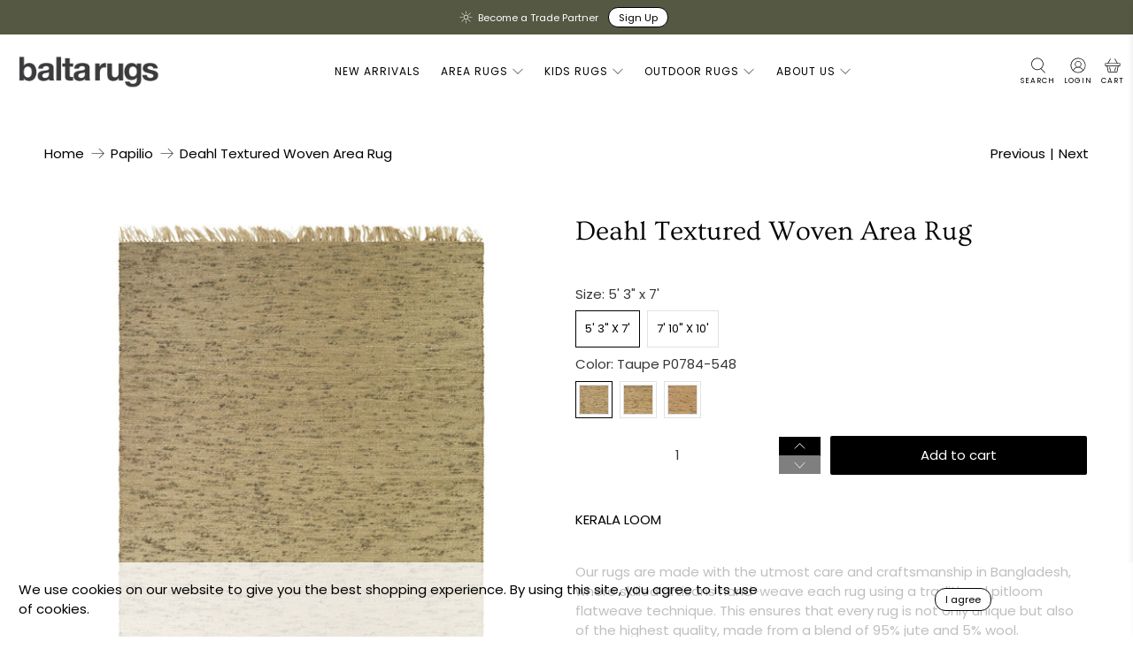

--- FILE ---
content_type: text/html; charset=utf-8
request_url: https://baltarugs.com/collections/papilio/products/deahl-textured-woven-area-rug
body_size: 74972
content:










    
    
    
    
    
    





























    
    
    
    
    
    



























    
    
    
    
    
    

























    
    
    
    
    
    

























    
    
    
    
    
    

























    
    
    
    
    
    

























    
    
    
    
    
    

























    
    
    
    
    
    

























    
    
    
    
    
    

























    
    
    
    
    
    

























    
    
    
    
    
    

























    
    
    
    
    
    

























    
    
    
    
    
    

























    
    
    
    
    
    

























    
    
    
    
    
    

























    
    
    
    
    
    

























    
    
    
    
    
    

























    
    
    
    
    
    

























    
    
    
    
    
    

























    
    
    
    
    
    

























    
    
    
    
    
    

























    
    
    
    
    
    

























    
    
    
    
    
    

























    
    
    
    
    
    

























    
    
    
    
    
    

























    
    
    
    
    
    

























    
    
    
    
    
    

























    
    
    
    
    
    

























    
    
    
    
    
    

























    
    
    
    
    
    



















 <!doctype html>
<html class="no-js no-touch" lang="en">
<head><link href="//baltarugs.com/cdn/shop/t/151/assets/bss-hide-variant.css?v=133985211446400846371767622680" rel="stylesheet" type="text/css" media="all" />

<link href="//baltarugs.com/cdn/shop/t/151/assets/tiny.content.min.css?v=9801" rel="stylesheet" type="text/css" media="all" />

<link href="//baltarugs.com/cdn/shop/t/151/assets/bss-hide-variant.css?v=133985211446400846371767622680" rel="stylesheet" type="text/css" media="all" />

<link href="//baltarugs.com/cdn/shop/t/151/assets/tiny.content.min.css?v=9801" rel="stylesheet" type="text/css" media="all" />

<link href="//baltarugs.com/cdn/shop/t/151/assets/tiny.content.min.css?v=9801" rel="stylesheet" type="text/css" media="all" /><link href="//baltarugs.com/cdn/shop/t/151/assets/tiny.content.min.css?v=9801" rel="stylesheet" type="text/css" media="all" /><link href="//baltarugs.com/cdn/shop/t/151/assets/tiny.content.min.css?v=9801" rel="stylesheet" type="text/css" media="all" /><link href="//baltarugs.com/cdn/shop/t/151/assets/tiny.content.min.css?v=9801" rel="stylesheet" type="text/css" media="all" /><link href="//baltarugs.com/cdn/shop/t/151/assets/tiny.content.min.css?v=9801" rel="stylesheet" type="text/css" media="all" /><link href="//baltarugs.com/cdn/shop/t/151/assets/tiny.content.min.css?v=9801" rel="stylesheet" type="text/css" media="all" /><link href="//baltarugs.com/cdn/shop/t/151/assets/tiny.content.min.css?v=9801" rel="stylesheet" type="text/css" media="all" /><link href="//baltarugs.com/cdn/shop/t/151/assets/tiny.content.min.css?v=9801" rel="stylesheet" type="text/css" media="all" /><link href="//baltarugs.com/cdn/shop/t/151/assets/tiny.content.min.css?v=9801" rel="stylesheet" type="text/css" media="all" /><link href="//baltarugs.com/cdn/shop/t/151/assets/tiny.content.min.css?v=9801" rel="stylesheet" type="text/css" media="all" /><link href="//baltarugs.com/cdn/shop/t/151/assets/tiny.content.min.css?v=9801" rel="stylesheet" type="text/css" media="all" /><link href="//baltarugs.com/cdn/shop/t/151/assets/tiny.content.min.css?v=9801" rel="stylesheet" type="text/css" media="all" /><link href="//baltarugs.com/cdn/shop/t/151/assets/tiny.content.min.css?v=9801" rel="stylesheet" type="text/css" media="all" /><link href="//baltarugs.com/cdn/shop/t/151/assets/tiny.content.min.css?v=9801" rel="stylesheet" type="text/css" media="all" /><link href="//baltarugs.com/cdn/shop/t/151/assets/tiny.content.min.css?v=9801" rel="stylesheet" type="text/css" media="all" /><link href="//baltarugs.com/cdn/shop/t/151/assets/tiny.content.min.css?v=9801" rel="stylesheet" type="text/css" media="all" /><link href="//baltarugs.com/cdn/shop/t/151/assets/tiny.content.min.css?v=9801" rel="stylesheet" type="text/css" media="all" /><link href="//baltarugs.com/cdn/shop/t/151/assets/tiny.content.min.css?v=9801" rel="stylesheet" type="text/css" media="all" /><link href="//baltarugs.com/cdn/shop/t/151/assets/tiny.content.min.css?v=9801" rel="stylesheet" type="text/css" media="all" /><link href="//baltarugs.com/cdn/shop/t/151/assets/tiny.content.min.css?v=9801" rel="stylesheet" type="text/css" media="all" /><link href="//baltarugs.com/cdn/shop/t/151/assets/tiny.content.min.css?v=9801" rel="stylesheet" type="text/css" media="all" /><link href="//baltarugs.com/cdn/shop/t/151/assets/tiny.content.min.css?v=9801" rel="stylesheet" type="text/css" media="all" /><link href="//baltarugs.com/cdn/shop/t/151/assets/tiny.content.min.css?v=9801" rel="stylesheet" type="text/css" media="all" /><link href="//baltarugs.com/cdn/shop/t/151/assets/tiny.content.min.css?v=9801" rel="stylesheet" type="text/css" media="all" /><link href="//baltarugs.com/cdn/shop/t/151/assets/tiny.content.min.css?v=9801" rel="stylesheet" type="text/css" media="all" /><link href="//baltarugs.com/cdn/shop/t/151/assets/tiny.content.min.css?v=9801" rel="stylesheet" type="text/css" media="all" /><link href="//baltarugs.com/cdn/shop/t/151/assets/tiny.content.min.css?v=9801" rel="stylesheet" type="text/css" media="all" /><link href="//baltarugs.com/cdn/shop/t/151/assets/tiny.content.min.css?v=9801" rel="stylesheet" type="text/css" media="all" /> <script>
    window.Store = window.Store || {};
    window.Store.id = 56393367734;</script> <meta charset="utf-8"> <meta http-equiv="cleartype" content="on"> <meta name="robots" content="index,follow"> <meta name="viewport" content="width=device-width,initial-scale=1"> <meta name="theme-color" content="#ffffff"> <link rel="canonical" href="https://baltarugs.com/products/deahl-textured-woven-area-rug"><title>Deahl Textured Woven Area Rug - Balta Rugs</title> <!-- DNS prefetches --> <link rel="dns-prefetch" href="https://cdn.shopify.com"> <link rel="dns-prefetch" href="https://fonts.shopify.com"> <link rel="dns-prefetch" href="https://monorail-edge.shopifysvc.com"> <link rel="dns-prefetch" href="https://ajax.googleapis.com"> <!-- Preconnects --> <link rel="preconnect" href="https://cdn.shopify.com" crossorigin> <link rel="preconnect" href="https://fonts.shopify.com" crossorigin> <link rel="preconnect" href="https://monorail-edge.shopifysvc.com"> <link rel="preconnect" href="https://ajax.googleapis.com"> <!-- Preloads --> <!-- Preload CSS --> <link rel="preload" href="//baltarugs.com/cdn/shop/t/151/assets/fancybox.css?v=30466120580444283401767622010" as="style"> <link rel="preload" href="//baltarugs.com/cdn/shop/t/151/assets/styles.css?v=163144188121796894891767622213" as="style"> <link href="//baltarugs.com/cdn/shop/t/151/assets/bss-custom.css?v=11663592180425687261767622010" rel="stylesheet" type="text/css" media="all" /> <!-- Preload JS --> <link rel="preload" href="https://ajax.googleapis.com/ajax/libs/jquery/3.6.0/jquery.min.js" as="script"> <link rel="preload" href="//baltarugs.com/cdn/shop/t/151/assets/vendors.js?v=11282825012671617991767622010" as="script"> <link rel="preload" href="//baltarugs.com/cdn/shop/t/151/assets/utilities.js?v=172708477074415095751767622010" as="script"> <link rel="preload" href="//baltarugs.com/cdn/shop/t/151/assets/app.js?v=115740781135518117041767622010" as="script"> <link rel="preload" href="/services/javascripts/currencies.js" as="script"> <link rel="preload" href="//baltarugs.com/cdn/shop/t/151/assets/currencyConversion.js?v=131509219858779596601767622010" as="script"> <!-- CSS for Flex --> <link rel="stylesheet" href="//baltarugs.com/cdn/shop/t/151/assets/fancybox.css?v=30466120580444283401767622010"> <link rel="stylesheet" href="//baltarugs.com/cdn/shop/t/151/assets/styles.css?v=163144188121796894891767622213"> <script>
    window.PXUTheme = window.PXUTheme || {};
    window.PXUTheme.version = '3.5.0';
    window.PXUTheme.name = 'Flex';</script> <script>
    

window.PXUTheme = window.PXUTheme || {};


window.PXUTheme.info = {
  name: 'Flex',
  version: '3.0.0'
}


window.PXUTheme.currency = {};
window.PXUTheme.currency.show_multiple_currencies = true;
window.PXUTheme.currency.presentment_currency = "USD";
window.PXUTheme.currency.default_currency = "USD";
window.PXUTheme.currency.display_format = "money_with_currency_format";
window.PXUTheme.currency.money_format = "${{amount}} USD";
window.PXUTheme.currency.money_format_no_currency = "${{amount}}";
window.PXUTheme.currency.money_format_currency = "${{amount}} USD";
window.PXUTheme.currency.native_multi_currency = false;
window.PXUTheme.currency.iso_code = "USD";
window.PXUTheme.currency.symbol = "$";



window.PXUTheme.allCountryOptionTags = "\u003coption value=\"United States\" data-provinces=\"[[\u0026quot;Alabama\u0026quot;,\u0026quot;Alabama\u0026quot;],[\u0026quot;Alaska\u0026quot;,\u0026quot;Alaska\u0026quot;],[\u0026quot;American Samoa\u0026quot;,\u0026quot;American Samoa\u0026quot;],[\u0026quot;Arizona\u0026quot;,\u0026quot;Arizona\u0026quot;],[\u0026quot;Arkansas\u0026quot;,\u0026quot;Arkansas\u0026quot;],[\u0026quot;Armed Forces Americas\u0026quot;,\u0026quot;Armed Forces Americas\u0026quot;],[\u0026quot;Armed Forces Europe\u0026quot;,\u0026quot;Armed Forces Europe\u0026quot;],[\u0026quot;Armed Forces Pacific\u0026quot;,\u0026quot;Armed Forces Pacific\u0026quot;],[\u0026quot;California\u0026quot;,\u0026quot;California\u0026quot;],[\u0026quot;Colorado\u0026quot;,\u0026quot;Colorado\u0026quot;],[\u0026quot;Connecticut\u0026quot;,\u0026quot;Connecticut\u0026quot;],[\u0026quot;Delaware\u0026quot;,\u0026quot;Delaware\u0026quot;],[\u0026quot;District of Columbia\u0026quot;,\u0026quot;Washington DC\u0026quot;],[\u0026quot;Federated States of Micronesia\u0026quot;,\u0026quot;Micronesia\u0026quot;],[\u0026quot;Florida\u0026quot;,\u0026quot;Florida\u0026quot;],[\u0026quot;Georgia\u0026quot;,\u0026quot;Georgia\u0026quot;],[\u0026quot;Guam\u0026quot;,\u0026quot;Guam\u0026quot;],[\u0026quot;Hawaii\u0026quot;,\u0026quot;Hawaii\u0026quot;],[\u0026quot;Idaho\u0026quot;,\u0026quot;Idaho\u0026quot;],[\u0026quot;Illinois\u0026quot;,\u0026quot;Illinois\u0026quot;],[\u0026quot;Indiana\u0026quot;,\u0026quot;Indiana\u0026quot;],[\u0026quot;Iowa\u0026quot;,\u0026quot;Iowa\u0026quot;],[\u0026quot;Kansas\u0026quot;,\u0026quot;Kansas\u0026quot;],[\u0026quot;Kentucky\u0026quot;,\u0026quot;Kentucky\u0026quot;],[\u0026quot;Louisiana\u0026quot;,\u0026quot;Louisiana\u0026quot;],[\u0026quot;Maine\u0026quot;,\u0026quot;Maine\u0026quot;],[\u0026quot;Marshall Islands\u0026quot;,\u0026quot;Marshall Islands\u0026quot;],[\u0026quot;Maryland\u0026quot;,\u0026quot;Maryland\u0026quot;],[\u0026quot;Massachusetts\u0026quot;,\u0026quot;Massachusetts\u0026quot;],[\u0026quot;Michigan\u0026quot;,\u0026quot;Michigan\u0026quot;],[\u0026quot;Minnesota\u0026quot;,\u0026quot;Minnesota\u0026quot;],[\u0026quot;Mississippi\u0026quot;,\u0026quot;Mississippi\u0026quot;],[\u0026quot;Missouri\u0026quot;,\u0026quot;Missouri\u0026quot;],[\u0026quot;Montana\u0026quot;,\u0026quot;Montana\u0026quot;],[\u0026quot;Nebraska\u0026quot;,\u0026quot;Nebraska\u0026quot;],[\u0026quot;Nevada\u0026quot;,\u0026quot;Nevada\u0026quot;],[\u0026quot;New Hampshire\u0026quot;,\u0026quot;New Hampshire\u0026quot;],[\u0026quot;New Jersey\u0026quot;,\u0026quot;New Jersey\u0026quot;],[\u0026quot;New Mexico\u0026quot;,\u0026quot;New Mexico\u0026quot;],[\u0026quot;New York\u0026quot;,\u0026quot;New York\u0026quot;],[\u0026quot;North Carolina\u0026quot;,\u0026quot;North Carolina\u0026quot;],[\u0026quot;North Dakota\u0026quot;,\u0026quot;North Dakota\u0026quot;],[\u0026quot;Northern Mariana Islands\u0026quot;,\u0026quot;Northern Mariana Islands\u0026quot;],[\u0026quot;Ohio\u0026quot;,\u0026quot;Ohio\u0026quot;],[\u0026quot;Oklahoma\u0026quot;,\u0026quot;Oklahoma\u0026quot;],[\u0026quot;Oregon\u0026quot;,\u0026quot;Oregon\u0026quot;],[\u0026quot;Palau\u0026quot;,\u0026quot;Palau\u0026quot;],[\u0026quot;Pennsylvania\u0026quot;,\u0026quot;Pennsylvania\u0026quot;],[\u0026quot;Puerto Rico\u0026quot;,\u0026quot;Puerto Rico\u0026quot;],[\u0026quot;Rhode Island\u0026quot;,\u0026quot;Rhode Island\u0026quot;],[\u0026quot;South Carolina\u0026quot;,\u0026quot;South Carolina\u0026quot;],[\u0026quot;South Dakota\u0026quot;,\u0026quot;South Dakota\u0026quot;],[\u0026quot;Tennessee\u0026quot;,\u0026quot;Tennessee\u0026quot;],[\u0026quot;Texas\u0026quot;,\u0026quot;Texas\u0026quot;],[\u0026quot;Utah\u0026quot;,\u0026quot;Utah\u0026quot;],[\u0026quot;Vermont\u0026quot;,\u0026quot;Vermont\u0026quot;],[\u0026quot;Virgin Islands\u0026quot;,\u0026quot;U.S. Virgin Islands\u0026quot;],[\u0026quot;Virginia\u0026quot;,\u0026quot;Virginia\u0026quot;],[\u0026quot;Washington\u0026quot;,\u0026quot;Washington\u0026quot;],[\u0026quot;West Virginia\u0026quot;,\u0026quot;West Virginia\u0026quot;],[\u0026quot;Wisconsin\u0026quot;,\u0026quot;Wisconsin\u0026quot;],[\u0026quot;Wyoming\u0026quot;,\u0026quot;Wyoming\u0026quot;]]\"\u003eUnited States\u003c\/option\u003e\n\u003coption value=\"---\" data-provinces=\"[]\"\u003e---\u003c\/option\u003e\n\u003coption value=\"Afghanistan\" data-provinces=\"[]\"\u003eAfghanistan\u003c\/option\u003e\n\u003coption value=\"Aland Islands\" data-provinces=\"[]\"\u003eÅland Islands\u003c\/option\u003e\n\u003coption value=\"Albania\" data-provinces=\"[]\"\u003eAlbania\u003c\/option\u003e\n\u003coption value=\"Algeria\" data-provinces=\"[]\"\u003eAlgeria\u003c\/option\u003e\n\u003coption value=\"Andorra\" data-provinces=\"[]\"\u003eAndorra\u003c\/option\u003e\n\u003coption value=\"Angola\" data-provinces=\"[]\"\u003eAngola\u003c\/option\u003e\n\u003coption value=\"Anguilla\" data-provinces=\"[]\"\u003eAnguilla\u003c\/option\u003e\n\u003coption value=\"Antigua And Barbuda\" data-provinces=\"[]\"\u003eAntigua \u0026 Barbuda\u003c\/option\u003e\n\u003coption value=\"Argentina\" data-provinces=\"[[\u0026quot;Buenos Aires\u0026quot;,\u0026quot;Buenos Aires Province\u0026quot;],[\u0026quot;Catamarca\u0026quot;,\u0026quot;Catamarca\u0026quot;],[\u0026quot;Chaco\u0026quot;,\u0026quot;Chaco\u0026quot;],[\u0026quot;Chubut\u0026quot;,\u0026quot;Chubut\u0026quot;],[\u0026quot;Ciudad Autónoma de Buenos Aires\u0026quot;,\u0026quot;Buenos Aires (Autonomous City)\u0026quot;],[\u0026quot;Corrientes\u0026quot;,\u0026quot;Corrientes\u0026quot;],[\u0026quot;Córdoba\u0026quot;,\u0026quot;Córdoba\u0026quot;],[\u0026quot;Entre Ríos\u0026quot;,\u0026quot;Entre Ríos\u0026quot;],[\u0026quot;Formosa\u0026quot;,\u0026quot;Formosa\u0026quot;],[\u0026quot;Jujuy\u0026quot;,\u0026quot;Jujuy\u0026quot;],[\u0026quot;La Pampa\u0026quot;,\u0026quot;La Pampa\u0026quot;],[\u0026quot;La Rioja\u0026quot;,\u0026quot;La Rioja\u0026quot;],[\u0026quot;Mendoza\u0026quot;,\u0026quot;Mendoza\u0026quot;],[\u0026quot;Misiones\u0026quot;,\u0026quot;Misiones\u0026quot;],[\u0026quot;Neuquén\u0026quot;,\u0026quot;Neuquén\u0026quot;],[\u0026quot;Río Negro\u0026quot;,\u0026quot;Río Negro\u0026quot;],[\u0026quot;Salta\u0026quot;,\u0026quot;Salta\u0026quot;],[\u0026quot;San Juan\u0026quot;,\u0026quot;San Juan\u0026quot;],[\u0026quot;San Luis\u0026quot;,\u0026quot;San Luis\u0026quot;],[\u0026quot;Santa Cruz\u0026quot;,\u0026quot;Santa Cruz\u0026quot;],[\u0026quot;Santa Fe\u0026quot;,\u0026quot;Santa Fe\u0026quot;],[\u0026quot;Santiago Del Estero\u0026quot;,\u0026quot;Santiago del Estero\u0026quot;],[\u0026quot;Tierra Del Fuego\u0026quot;,\u0026quot;Tierra del Fuego\u0026quot;],[\u0026quot;Tucumán\u0026quot;,\u0026quot;Tucumán\u0026quot;]]\"\u003eArgentina\u003c\/option\u003e\n\u003coption value=\"Armenia\" data-provinces=\"[]\"\u003eArmenia\u003c\/option\u003e\n\u003coption value=\"Aruba\" data-provinces=\"[]\"\u003eAruba\u003c\/option\u003e\n\u003coption value=\"Ascension Island\" data-provinces=\"[]\"\u003eAscension Island\u003c\/option\u003e\n\u003coption value=\"Australia\" data-provinces=\"[[\u0026quot;Australian Capital Territory\u0026quot;,\u0026quot;Australian Capital Territory\u0026quot;],[\u0026quot;New South Wales\u0026quot;,\u0026quot;New South Wales\u0026quot;],[\u0026quot;Northern Territory\u0026quot;,\u0026quot;Northern Territory\u0026quot;],[\u0026quot;Queensland\u0026quot;,\u0026quot;Queensland\u0026quot;],[\u0026quot;South Australia\u0026quot;,\u0026quot;South Australia\u0026quot;],[\u0026quot;Tasmania\u0026quot;,\u0026quot;Tasmania\u0026quot;],[\u0026quot;Victoria\u0026quot;,\u0026quot;Victoria\u0026quot;],[\u0026quot;Western Australia\u0026quot;,\u0026quot;Western Australia\u0026quot;]]\"\u003eAustralia\u003c\/option\u003e\n\u003coption value=\"Austria\" data-provinces=\"[]\"\u003eAustria\u003c\/option\u003e\n\u003coption value=\"Azerbaijan\" data-provinces=\"[]\"\u003eAzerbaijan\u003c\/option\u003e\n\u003coption value=\"Bahamas\" data-provinces=\"[]\"\u003eBahamas\u003c\/option\u003e\n\u003coption value=\"Bahrain\" data-provinces=\"[]\"\u003eBahrain\u003c\/option\u003e\n\u003coption value=\"Bangladesh\" data-provinces=\"[]\"\u003eBangladesh\u003c\/option\u003e\n\u003coption value=\"Barbados\" data-provinces=\"[]\"\u003eBarbados\u003c\/option\u003e\n\u003coption value=\"Belarus\" data-provinces=\"[]\"\u003eBelarus\u003c\/option\u003e\n\u003coption value=\"Belgium\" data-provinces=\"[]\"\u003eBelgium\u003c\/option\u003e\n\u003coption value=\"Belize\" data-provinces=\"[]\"\u003eBelize\u003c\/option\u003e\n\u003coption value=\"Benin\" data-provinces=\"[]\"\u003eBenin\u003c\/option\u003e\n\u003coption value=\"Bermuda\" data-provinces=\"[]\"\u003eBermuda\u003c\/option\u003e\n\u003coption value=\"Bhutan\" data-provinces=\"[]\"\u003eBhutan\u003c\/option\u003e\n\u003coption value=\"Bolivia\" data-provinces=\"[]\"\u003eBolivia\u003c\/option\u003e\n\u003coption value=\"Bosnia And Herzegovina\" data-provinces=\"[]\"\u003eBosnia \u0026 Herzegovina\u003c\/option\u003e\n\u003coption value=\"Botswana\" data-provinces=\"[]\"\u003eBotswana\u003c\/option\u003e\n\u003coption value=\"Brazil\" data-provinces=\"[[\u0026quot;Acre\u0026quot;,\u0026quot;Acre\u0026quot;],[\u0026quot;Alagoas\u0026quot;,\u0026quot;Alagoas\u0026quot;],[\u0026quot;Amapá\u0026quot;,\u0026quot;Amapá\u0026quot;],[\u0026quot;Amazonas\u0026quot;,\u0026quot;Amazonas\u0026quot;],[\u0026quot;Bahia\u0026quot;,\u0026quot;Bahia\u0026quot;],[\u0026quot;Ceará\u0026quot;,\u0026quot;Ceará\u0026quot;],[\u0026quot;Distrito Federal\u0026quot;,\u0026quot;Federal District\u0026quot;],[\u0026quot;Espírito Santo\u0026quot;,\u0026quot;Espírito Santo\u0026quot;],[\u0026quot;Goiás\u0026quot;,\u0026quot;Goiás\u0026quot;],[\u0026quot;Maranhão\u0026quot;,\u0026quot;Maranhão\u0026quot;],[\u0026quot;Mato Grosso\u0026quot;,\u0026quot;Mato Grosso\u0026quot;],[\u0026quot;Mato Grosso do Sul\u0026quot;,\u0026quot;Mato Grosso do Sul\u0026quot;],[\u0026quot;Minas Gerais\u0026quot;,\u0026quot;Minas Gerais\u0026quot;],[\u0026quot;Paraná\u0026quot;,\u0026quot;Paraná\u0026quot;],[\u0026quot;Paraíba\u0026quot;,\u0026quot;Paraíba\u0026quot;],[\u0026quot;Pará\u0026quot;,\u0026quot;Pará\u0026quot;],[\u0026quot;Pernambuco\u0026quot;,\u0026quot;Pernambuco\u0026quot;],[\u0026quot;Piauí\u0026quot;,\u0026quot;Piauí\u0026quot;],[\u0026quot;Rio Grande do Norte\u0026quot;,\u0026quot;Rio Grande do Norte\u0026quot;],[\u0026quot;Rio Grande do Sul\u0026quot;,\u0026quot;Rio Grande do Sul\u0026quot;],[\u0026quot;Rio de Janeiro\u0026quot;,\u0026quot;Rio de Janeiro\u0026quot;],[\u0026quot;Rondônia\u0026quot;,\u0026quot;Rondônia\u0026quot;],[\u0026quot;Roraima\u0026quot;,\u0026quot;Roraima\u0026quot;],[\u0026quot;Santa Catarina\u0026quot;,\u0026quot;Santa Catarina\u0026quot;],[\u0026quot;Sergipe\u0026quot;,\u0026quot;Sergipe\u0026quot;],[\u0026quot;São Paulo\u0026quot;,\u0026quot;São Paulo\u0026quot;],[\u0026quot;Tocantins\u0026quot;,\u0026quot;Tocantins\u0026quot;]]\"\u003eBrazil\u003c\/option\u003e\n\u003coption value=\"British Indian Ocean Territory\" data-provinces=\"[]\"\u003eBritish Indian Ocean Territory\u003c\/option\u003e\n\u003coption value=\"Virgin Islands, British\" data-provinces=\"[]\"\u003eBritish Virgin Islands\u003c\/option\u003e\n\u003coption value=\"Brunei\" data-provinces=\"[]\"\u003eBrunei\u003c\/option\u003e\n\u003coption value=\"Bulgaria\" data-provinces=\"[]\"\u003eBulgaria\u003c\/option\u003e\n\u003coption value=\"Burkina Faso\" data-provinces=\"[]\"\u003eBurkina Faso\u003c\/option\u003e\n\u003coption value=\"Burundi\" data-provinces=\"[]\"\u003eBurundi\u003c\/option\u003e\n\u003coption value=\"Cambodia\" data-provinces=\"[]\"\u003eCambodia\u003c\/option\u003e\n\u003coption value=\"Republic of Cameroon\" data-provinces=\"[]\"\u003eCameroon\u003c\/option\u003e\n\u003coption value=\"Canada\" data-provinces=\"[[\u0026quot;Alberta\u0026quot;,\u0026quot;Alberta\u0026quot;],[\u0026quot;British Columbia\u0026quot;,\u0026quot;British Columbia\u0026quot;],[\u0026quot;Manitoba\u0026quot;,\u0026quot;Manitoba\u0026quot;],[\u0026quot;New Brunswick\u0026quot;,\u0026quot;New Brunswick\u0026quot;],[\u0026quot;Newfoundland and Labrador\u0026quot;,\u0026quot;Newfoundland and Labrador\u0026quot;],[\u0026quot;Northwest Territories\u0026quot;,\u0026quot;Northwest Territories\u0026quot;],[\u0026quot;Nova Scotia\u0026quot;,\u0026quot;Nova Scotia\u0026quot;],[\u0026quot;Nunavut\u0026quot;,\u0026quot;Nunavut\u0026quot;],[\u0026quot;Ontario\u0026quot;,\u0026quot;Ontario\u0026quot;],[\u0026quot;Prince Edward Island\u0026quot;,\u0026quot;Prince Edward Island\u0026quot;],[\u0026quot;Quebec\u0026quot;,\u0026quot;Quebec\u0026quot;],[\u0026quot;Saskatchewan\u0026quot;,\u0026quot;Saskatchewan\u0026quot;],[\u0026quot;Yukon\u0026quot;,\u0026quot;Yukon\u0026quot;]]\"\u003eCanada\u003c\/option\u003e\n\u003coption value=\"Cape Verde\" data-provinces=\"[]\"\u003eCape Verde\u003c\/option\u003e\n\u003coption value=\"Caribbean Netherlands\" data-provinces=\"[]\"\u003eCaribbean Netherlands\u003c\/option\u003e\n\u003coption value=\"Cayman Islands\" data-provinces=\"[]\"\u003eCayman Islands\u003c\/option\u003e\n\u003coption value=\"Central African Republic\" data-provinces=\"[]\"\u003eCentral African Republic\u003c\/option\u003e\n\u003coption value=\"Chad\" data-provinces=\"[]\"\u003eChad\u003c\/option\u003e\n\u003coption value=\"Chile\" data-provinces=\"[[\u0026quot;Antofagasta\u0026quot;,\u0026quot;Antofagasta\u0026quot;],[\u0026quot;Araucanía\u0026quot;,\u0026quot;Araucanía\u0026quot;],[\u0026quot;Arica and Parinacota\u0026quot;,\u0026quot;Arica y Parinacota\u0026quot;],[\u0026quot;Atacama\u0026quot;,\u0026quot;Atacama\u0026quot;],[\u0026quot;Aysén\u0026quot;,\u0026quot;Aysén\u0026quot;],[\u0026quot;Biobío\u0026quot;,\u0026quot;Bío Bío\u0026quot;],[\u0026quot;Coquimbo\u0026quot;,\u0026quot;Coquimbo\u0026quot;],[\u0026quot;Los Lagos\u0026quot;,\u0026quot;Los Lagos\u0026quot;],[\u0026quot;Los Ríos\u0026quot;,\u0026quot;Los Ríos\u0026quot;],[\u0026quot;Magallanes\u0026quot;,\u0026quot;Magallanes Region\u0026quot;],[\u0026quot;Maule\u0026quot;,\u0026quot;Maule\u0026quot;],[\u0026quot;O\u0026#39;Higgins\u0026quot;,\u0026quot;Libertador General Bernardo O’Higgins\u0026quot;],[\u0026quot;Santiago\u0026quot;,\u0026quot;Santiago Metropolitan\u0026quot;],[\u0026quot;Tarapacá\u0026quot;,\u0026quot;Tarapacá\u0026quot;],[\u0026quot;Valparaíso\u0026quot;,\u0026quot;Valparaíso\u0026quot;],[\u0026quot;Ñuble\u0026quot;,\u0026quot;Ñuble\u0026quot;]]\"\u003eChile\u003c\/option\u003e\n\u003coption value=\"China\" data-provinces=\"[[\u0026quot;Anhui\u0026quot;,\u0026quot;Anhui\u0026quot;],[\u0026quot;Beijing\u0026quot;,\u0026quot;Beijing\u0026quot;],[\u0026quot;Chongqing\u0026quot;,\u0026quot;Chongqing\u0026quot;],[\u0026quot;Fujian\u0026quot;,\u0026quot;Fujian\u0026quot;],[\u0026quot;Gansu\u0026quot;,\u0026quot;Gansu\u0026quot;],[\u0026quot;Guangdong\u0026quot;,\u0026quot;Guangdong\u0026quot;],[\u0026quot;Guangxi\u0026quot;,\u0026quot;Guangxi\u0026quot;],[\u0026quot;Guizhou\u0026quot;,\u0026quot;Guizhou\u0026quot;],[\u0026quot;Hainan\u0026quot;,\u0026quot;Hainan\u0026quot;],[\u0026quot;Hebei\u0026quot;,\u0026quot;Hebei\u0026quot;],[\u0026quot;Heilongjiang\u0026quot;,\u0026quot;Heilongjiang\u0026quot;],[\u0026quot;Henan\u0026quot;,\u0026quot;Henan\u0026quot;],[\u0026quot;Hubei\u0026quot;,\u0026quot;Hubei\u0026quot;],[\u0026quot;Hunan\u0026quot;,\u0026quot;Hunan\u0026quot;],[\u0026quot;Inner Mongolia\u0026quot;,\u0026quot;Inner Mongolia\u0026quot;],[\u0026quot;Jiangsu\u0026quot;,\u0026quot;Jiangsu\u0026quot;],[\u0026quot;Jiangxi\u0026quot;,\u0026quot;Jiangxi\u0026quot;],[\u0026quot;Jilin\u0026quot;,\u0026quot;Jilin\u0026quot;],[\u0026quot;Liaoning\u0026quot;,\u0026quot;Liaoning\u0026quot;],[\u0026quot;Ningxia\u0026quot;,\u0026quot;Ningxia\u0026quot;],[\u0026quot;Qinghai\u0026quot;,\u0026quot;Qinghai\u0026quot;],[\u0026quot;Shaanxi\u0026quot;,\u0026quot;Shaanxi\u0026quot;],[\u0026quot;Shandong\u0026quot;,\u0026quot;Shandong\u0026quot;],[\u0026quot;Shanghai\u0026quot;,\u0026quot;Shanghai\u0026quot;],[\u0026quot;Shanxi\u0026quot;,\u0026quot;Shanxi\u0026quot;],[\u0026quot;Sichuan\u0026quot;,\u0026quot;Sichuan\u0026quot;],[\u0026quot;Tianjin\u0026quot;,\u0026quot;Tianjin\u0026quot;],[\u0026quot;Xinjiang\u0026quot;,\u0026quot;Xinjiang\u0026quot;],[\u0026quot;Xizang\u0026quot;,\u0026quot;Tibet\u0026quot;],[\u0026quot;Yunnan\u0026quot;,\u0026quot;Yunnan\u0026quot;],[\u0026quot;Zhejiang\u0026quot;,\u0026quot;Zhejiang\u0026quot;]]\"\u003eChina\u003c\/option\u003e\n\u003coption value=\"Christmas Island\" data-provinces=\"[]\"\u003eChristmas Island\u003c\/option\u003e\n\u003coption value=\"Cocos (Keeling) Islands\" data-provinces=\"[]\"\u003eCocos (Keeling) Islands\u003c\/option\u003e\n\u003coption value=\"Colombia\" data-provinces=\"[[\u0026quot;Amazonas\u0026quot;,\u0026quot;Amazonas\u0026quot;],[\u0026quot;Antioquia\u0026quot;,\u0026quot;Antioquia\u0026quot;],[\u0026quot;Arauca\u0026quot;,\u0026quot;Arauca\u0026quot;],[\u0026quot;Atlántico\u0026quot;,\u0026quot;Atlántico\u0026quot;],[\u0026quot;Bogotá, D.C.\u0026quot;,\u0026quot;Capital District\u0026quot;],[\u0026quot;Bolívar\u0026quot;,\u0026quot;Bolívar\u0026quot;],[\u0026quot;Boyacá\u0026quot;,\u0026quot;Boyacá\u0026quot;],[\u0026quot;Caldas\u0026quot;,\u0026quot;Caldas\u0026quot;],[\u0026quot;Caquetá\u0026quot;,\u0026quot;Caquetá\u0026quot;],[\u0026quot;Casanare\u0026quot;,\u0026quot;Casanare\u0026quot;],[\u0026quot;Cauca\u0026quot;,\u0026quot;Cauca\u0026quot;],[\u0026quot;Cesar\u0026quot;,\u0026quot;Cesar\u0026quot;],[\u0026quot;Chocó\u0026quot;,\u0026quot;Chocó\u0026quot;],[\u0026quot;Cundinamarca\u0026quot;,\u0026quot;Cundinamarca\u0026quot;],[\u0026quot;Córdoba\u0026quot;,\u0026quot;Córdoba\u0026quot;],[\u0026quot;Guainía\u0026quot;,\u0026quot;Guainía\u0026quot;],[\u0026quot;Guaviare\u0026quot;,\u0026quot;Guaviare\u0026quot;],[\u0026quot;Huila\u0026quot;,\u0026quot;Huila\u0026quot;],[\u0026quot;La Guajira\u0026quot;,\u0026quot;La Guajira\u0026quot;],[\u0026quot;Magdalena\u0026quot;,\u0026quot;Magdalena\u0026quot;],[\u0026quot;Meta\u0026quot;,\u0026quot;Meta\u0026quot;],[\u0026quot;Nariño\u0026quot;,\u0026quot;Nariño\u0026quot;],[\u0026quot;Norte de Santander\u0026quot;,\u0026quot;Norte de Santander\u0026quot;],[\u0026quot;Putumayo\u0026quot;,\u0026quot;Putumayo\u0026quot;],[\u0026quot;Quindío\u0026quot;,\u0026quot;Quindío\u0026quot;],[\u0026quot;Risaralda\u0026quot;,\u0026quot;Risaralda\u0026quot;],[\u0026quot;San Andrés, Providencia y Santa Catalina\u0026quot;,\u0026quot;San Andrés \\u0026 Providencia\u0026quot;],[\u0026quot;Santander\u0026quot;,\u0026quot;Santander\u0026quot;],[\u0026quot;Sucre\u0026quot;,\u0026quot;Sucre\u0026quot;],[\u0026quot;Tolima\u0026quot;,\u0026quot;Tolima\u0026quot;],[\u0026quot;Valle del Cauca\u0026quot;,\u0026quot;Valle del Cauca\u0026quot;],[\u0026quot;Vaupés\u0026quot;,\u0026quot;Vaupés\u0026quot;],[\u0026quot;Vichada\u0026quot;,\u0026quot;Vichada\u0026quot;]]\"\u003eColombia\u003c\/option\u003e\n\u003coption value=\"Comoros\" data-provinces=\"[]\"\u003eComoros\u003c\/option\u003e\n\u003coption value=\"Congo\" data-provinces=\"[]\"\u003eCongo - Brazzaville\u003c\/option\u003e\n\u003coption value=\"Congo, The Democratic Republic Of The\" data-provinces=\"[]\"\u003eCongo - Kinshasa\u003c\/option\u003e\n\u003coption value=\"Cook Islands\" data-provinces=\"[]\"\u003eCook Islands\u003c\/option\u003e\n\u003coption value=\"Costa Rica\" data-provinces=\"[[\u0026quot;Alajuela\u0026quot;,\u0026quot;Alajuela\u0026quot;],[\u0026quot;Cartago\u0026quot;,\u0026quot;Cartago\u0026quot;],[\u0026quot;Guanacaste\u0026quot;,\u0026quot;Guanacaste\u0026quot;],[\u0026quot;Heredia\u0026quot;,\u0026quot;Heredia\u0026quot;],[\u0026quot;Limón\u0026quot;,\u0026quot;Limón\u0026quot;],[\u0026quot;Puntarenas\u0026quot;,\u0026quot;Puntarenas\u0026quot;],[\u0026quot;San José\u0026quot;,\u0026quot;San José\u0026quot;]]\"\u003eCosta Rica\u003c\/option\u003e\n\u003coption value=\"Croatia\" data-provinces=\"[]\"\u003eCroatia\u003c\/option\u003e\n\u003coption value=\"Curaçao\" data-provinces=\"[]\"\u003eCuraçao\u003c\/option\u003e\n\u003coption value=\"Cyprus\" data-provinces=\"[]\"\u003eCyprus\u003c\/option\u003e\n\u003coption value=\"Czech Republic\" data-provinces=\"[]\"\u003eCzechia\u003c\/option\u003e\n\u003coption value=\"Côte d'Ivoire\" data-provinces=\"[]\"\u003eCôte d’Ivoire\u003c\/option\u003e\n\u003coption value=\"Denmark\" data-provinces=\"[]\"\u003eDenmark\u003c\/option\u003e\n\u003coption value=\"Djibouti\" data-provinces=\"[]\"\u003eDjibouti\u003c\/option\u003e\n\u003coption value=\"Dominica\" data-provinces=\"[]\"\u003eDominica\u003c\/option\u003e\n\u003coption value=\"Dominican Republic\" data-provinces=\"[]\"\u003eDominican Republic\u003c\/option\u003e\n\u003coption value=\"Ecuador\" data-provinces=\"[]\"\u003eEcuador\u003c\/option\u003e\n\u003coption value=\"Egypt\" data-provinces=\"[[\u0026quot;6th of October\u0026quot;,\u0026quot;6th of October\u0026quot;],[\u0026quot;Al Sharqia\u0026quot;,\u0026quot;Al Sharqia\u0026quot;],[\u0026quot;Alexandria\u0026quot;,\u0026quot;Alexandria\u0026quot;],[\u0026quot;Aswan\u0026quot;,\u0026quot;Aswan\u0026quot;],[\u0026quot;Asyut\u0026quot;,\u0026quot;Asyut\u0026quot;],[\u0026quot;Beheira\u0026quot;,\u0026quot;Beheira\u0026quot;],[\u0026quot;Beni Suef\u0026quot;,\u0026quot;Beni Suef\u0026quot;],[\u0026quot;Cairo\u0026quot;,\u0026quot;Cairo\u0026quot;],[\u0026quot;Dakahlia\u0026quot;,\u0026quot;Dakahlia\u0026quot;],[\u0026quot;Damietta\u0026quot;,\u0026quot;Damietta\u0026quot;],[\u0026quot;Faiyum\u0026quot;,\u0026quot;Faiyum\u0026quot;],[\u0026quot;Gharbia\u0026quot;,\u0026quot;Gharbia\u0026quot;],[\u0026quot;Giza\u0026quot;,\u0026quot;Giza\u0026quot;],[\u0026quot;Helwan\u0026quot;,\u0026quot;Helwan\u0026quot;],[\u0026quot;Ismailia\u0026quot;,\u0026quot;Ismailia\u0026quot;],[\u0026quot;Kafr el-Sheikh\u0026quot;,\u0026quot;Kafr el-Sheikh\u0026quot;],[\u0026quot;Luxor\u0026quot;,\u0026quot;Luxor\u0026quot;],[\u0026quot;Matrouh\u0026quot;,\u0026quot;Matrouh\u0026quot;],[\u0026quot;Minya\u0026quot;,\u0026quot;Minya\u0026quot;],[\u0026quot;Monufia\u0026quot;,\u0026quot;Monufia\u0026quot;],[\u0026quot;New Valley\u0026quot;,\u0026quot;New Valley\u0026quot;],[\u0026quot;North Sinai\u0026quot;,\u0026quot;North Sinai\u0026quot;],[\u0026quot;Port Said\u0026quot;,\u0026quot;Port Said\u0026quot;],[\u0026quot;Qalyubia\u0026quot;,\u0026quot;Qalyubia\u0026quot;],[\u0026quot;Qena\u0026quot;,\u0026quot;Qena\u0026quot;],[\u0026quot;Red Sea\u0026quot;,\u0026quot;Red Sea\u0026quot;],[\u0026quot;Sohag\u0026quot;,\u0026quot;Sohag\u0026quot;],[\u0026quot;South Sinai\u0026quot;,\u0026quot;South Sinai\u0026quot;],[\u0026quot;Suez\u0026quot;,\u0026quot;Suez\u0026quot;]]\"\u003eEgypt\u003c\/option\u003e\n\u003coption value=\"El Salvador\" data-provinces=\"[[\u0026quot;Ahuachapán\u0026quot;,\u0026quot;Ahuachapán\u0026quot;],[\u0026quot;Cabañas\u0026quot;,\u0026quot;Cabañas\u0026quot;],[\u0026quot;Chalatenango\u0026quot;,\u0026quot;Chalatenango\u0026quot;],[\u0026quot;Cuscatlán\u0026quot;,\u0026quot;Cuscatlán\u0026quot;],[\u0026quot;La Libertad\u0026quot;,\u0026quot;La Libertad\u0026quot;],[\u0026quot;La Paz\u0026quot;,\u0026quot;La Paz\u0026quot;],[\u0026quot;La Unión\u0026quot;,\u0026quot;La Unión\u0026quot;],[\u0026quot;Morazán\u0026quot;,\u0026quot;Morazán\u0026quot;],[\u0026quot;San Miguel\u0026quot;,\u0026quot;San Miguel\u0026quot;],[\u0026quot;San Salvador\u0026quot;,\u0026quot;San Salvador\u0026quot;],[\u0026quot;San Vicente\u0026quot;,\u0026quot;San Vicente\u0026quot;],[\u0026quot;Santa Ana\u0026quot;,\u0026quot;Santa Ana\u0026quot;],[\u0026quot;Sonsonate\u0026quot;,\u0026quot;Sonsonate\u0026quot;],[\u0026quot;Usulután\u0026quot;,\u0026quot;Usulután\u0026quot;]]\"\u003eEl Salvador\u003c\/option\u003e\n\u003coption value=\"Equatorial Guinea\" data-provinces=\"[]\"\u003eEquatorial Guinea\u003c\/option\u003e\n\u003coption value=\"Eritrea\" data-provinces=\"[]\"\u003eEritrea\u003c\/option\u003e\n\u003coption value=\"Estonia\" data-provinces=\"[]\"\u003eEstonia\u003c\/option\u003e\n\u003coption value=\"Eswatini\" data-provinces=\"[]\"\u003eEswatini\u003c\/option\u003e\n\u003coption value=\"Ethiopia\" data-provinces=\"[]\"\u003eEthiopia\u003c\/option\u003e\n\u003coption value=\"Falkland Islands (Malvinas)\" data-provinces=\"[]\"\u003eFalkland Islands\u003c\/option\u003e\n\u003coption value=\"Faroe Islands\" data-provinces=\"[]\"\u003eFaroe Islands\u003c\/option\u003e\n\u003coption value=\"Fiji\" data-provinces=\"[]\"\u003eFiji\u003c\/option\u003e\n\u003coption value=\"Finland\" data-provinces=\"[]\"\u003eFinland\u003c\/option\u003e\n\u003coption value=\"France\" data-provinces=\"[]\"\u003eFrance\u003c\/option\u003e\n\u003coption value=\"French Guiana\" data-provinces=\"[]\"\u003eFrench Guiana\u003c\/option\u003e\n\u003coption value=\"French Polynesia\" data-provinces=\"[]\"\u003eFrench Polynesia\u003c\/option\u003e\n\u003coption value=\"French Southern Territories\" data-provinces=\"[]\"\u003eFrench Southern Territories\u003c\/option\u003e\n\u003coption value=\"Gabon\" data-provinces=\"[]\"\u003eGabon\u003c\/option\u003e\n\u003coption value=\"Gambia\" data-provinces=\"[]\"\u003eGambia\u003c\/option\u003e\n\u003coption value=\"Georgia\" data-provinces=\"[]\"\u003eGeorgia\u003c\/option\u003e\n\u003coption value=\"Germany\" data-provinces=\"[]\"\u003eGermany\u003c\/option\u003e\n\u003coption value=\"Ghana\" data-provinces=\"[]\"\u003eGhana\u003c\/option\u003e\n\u003coption value=\"Gibraltar\" data-provinces=\"[]\"\u003eGibraltar\u003c\/option\u003e\n\u003coption value=\"Greece\" data-provinces=\"[]\"\u003eGreece\u003c\/option\u003e\n\u003coption value=\"Greenland\" data-provinces=\"[]\"\u003eGreenland\u003c\/option\u003e\n\u003coption value=\"Grenada\" data-provinces=\"[]\"\u003eGrenada\u003c\/option\u003e\n\u003coption value=\"Guadeloupe\" data-provinces=\"[]\"\u003eGuadeloupe\u003c\/option\u003e\n\u003coption value=\"Guatemala\" data-provinces=\"[[\u0026quot;Alta Verapaz\u0026quot;,\u0026quot;Alta Verapaz\u0026quot;],[\u0026quot;Baja Verapaz\u0026quot;,\u0026quot;Baja Verapaz\u0026quot;],[\u0026quot;Chimaltenango\u0026quot;,\u0026quot;Chimaltenango\u0026quot;],[\u0026quot;Chiquimula\u0026quot;,\u0026quot;Chiquimula\u0026quot;],[\u0026quot;El Progreso\u0026quot;,\u0026quot;El Progreso\u0026quot;],[\u0026quot;Escuintla\u0026quot;,\u0026quot;Escuintla\u0026quot;],[\u0026quot;Guatemala\u0026quot;,\u0026quot;Guatemala\u0026quot;],[\u0026quot;Huehuetenango\u0026quot;,\u0026quot;Huehuetenango\u0026quot;],[\u0026quot;Izabal\u0026quot;,\u0026quot;Izabal\u0026quot;],[\u0026quot;Jalapa\u0026quot;,\u0026quot;Jalapa\u0026quot;],[\u0026quot;Jutiapa\u0026quot;,\u0026quot;Jutiapa\u0026quot;],[\u0026quot;Petén\u0026quot;,\u0026quot;Petén\u0026quot;],[\u0026quot;Quetzaltenango\u0026quot;,\u0026quot;Quetzaltenango\u0026quot;],[\u0026quot;Quiché\u0026quot;,\u0026quot;Quiché\u0026quot;],[\u0026quot;Retalhuleu\u0026quot;,\u0026quot;Retalhuleu\u0026quot;],[\u0026quot;Sacatepéquez\u0026quot;,\u0026quot;Sacatepéquez\u0026quot;],[\u0026quot;San Marcos\u0026quot;,\u0026quot;San Marcos\u0026quot;],[\u0026quot;Santa Rosa\u0026quot;,\u0026quot;Santa Rosa\u0026quot;],[\u0026quot;Sololá\u0026quot;,\u0026quot;Sololá\u0026quot;],[\u0026quot;Suchitepéquez\u0026quot;,\u0026quot;Suchitepéquez\u0026quot;],[\u0026quot;Totonicapán\u0026quot;,\u0026quot;Totonicapán\u0026quot;],[\u0026quot;Zacapa\u0026quot;,\u0026quot;Zacapa\u0026quot;]]\"\u003eGuatemala\u003c\/option\u003e\n\u003coption value=\"Guernsey\" data-provinces=\"[]\"\u003eGuernsey\u003c\/option\u003e\n\u003coption value=\"Guinea\" data-provinces=\"[]\"\u003eGuinea\u003c\/option\u003e\n\u003coption value=\"Guinea Bissau\" data-provinces=\"[]\"\u003eGuinea-Bissau\u003c\/option\u003e\n\u003coption value=\"Guyana\" data-provinces=\"[]\"\u003eGuyana\u003c\/option\u003e\n\u003coption value=\"Haiti\" data-provinces=\"[]\"\u003eHaiti\u003c\/option\u003e\n\u003coption value=\"Honduras\" data-provinces=\"[]\"\u003eHonduras\u003c\/option\u003e\n\u003coption value=\"Hong Kong\" data-provinces=\"[[\u0026quot;Hong Kong Island\u0026quot;,\u0026quot;Hong Kong Island\u0026quot;],[\u0026quot;Kowloon\u0026quot;,\u0026quot;Kowloon\u0026quot;],[\u0026quot;New Territories\u0026quot;,\u0026quot;New Territories\u0026quot;]]\"\u003eHong Kong SAR\u003c\/option\u003e\n\u003coption value=\"Hungary\" data-provinces=\"[]\"\u003eHungary\u003c\/option\u003e\n\u003coption value=\"Iceland\" data-provinces=\"[]\"\u003eIceland\u003c\/option\u003e\n\u003coption value=\"India\" data-provinces=\"[[\u0026quot;Andaman and Nicobar Islands\u0026quot;,\u0026quot;Andaman and Nicobar Islands\u0026quot;],[\u0026quot;Andhra Pradesh\u0026quot;,\u0026quot;Andhra Pradesh\u0026quot;],[\u0026quot;Arunachal Pradesh\u0026quot;,\u0026quot;Arunachal Pradesh\u0026quot;],[\u0026quot;Assam\u0026quot;,\u0026quot;Assam\u0026quot;],[\u0026quot;Bihar\u0026quot;,\u0026quot;Bihar\u0026quot;],[\u0026quot;Chandigarh\u0026quot;,\u0026quot;Chandigarh\u0026quot;],[\u0026quot;Chhattisgarh\u0026quot;,\u0026quot;Chhattisgarh\u0026quot;],[\u0026quot;Dadra and Nagar Haveli\u0026quot;,\u0026quot;Dadra and Nagar Haveli\u0026quot;],[\u0026quot;Daman and Diu\u0026quot;,\u0026quot;Daman and Diu\u0026quot;],[\u0026quot;Delhi\u0026quot;,\u0026quot;Delhi\u0026quot;],[\u0026quot;Goa\u0026quot;,\u0026quot;Goa\u0026quot;],[\u0026quot;Gujarat\u0026quot;,\u0026quot;Gujarat\u0026quot;],[\u0026quot;Haryana\u0026quot;,\u0026quot;Haryana\u0026quot;],[\u0026quot;Himachal Pradesh\u0026quot;,\u0026quot;Himachal Pradesh\u0026quot;],[\u0026quot;Jammu and Kashmir\u0026quot;,\u0026quot;Jammu and Kashmir\u0026quot;],[\u0026quot;Jharkhand\u0026quot;,\u0026quot;Jharkhand\u0026quot;],[\u0026quot;Karnataka\u0026quot;,\u0026quot;Karnataka\u0026quot;],[\u0026quot;Kerala\u0026quot;,\u0026quot;Kerala\u0026quot;],[\u0026quot;Ladakh\u0026quot;,\u0026quot;Ladakh\u0026quot;],[\u0026quot;Lakshadweep\u0026quot;,\u0026quot;Lakshadweep\u0026quot;],[\u0026quot;Madhya Pradesh\u0026quot;,\u0026quot;Madhya Pradesh\u0026quot;],[\u0026quot;Maharashtra\u0026quot;,\u0026quot;Maharashtra\u0026quot;],[\u0026quot;Manipur\u0026quot;,\u0026quot;Manipur\u0026quot;],[\u0026quot;Meghalaya\u0026quot;,\u0026quot;Meghalaya\u0026quot;],[\u0026quot;Mizoram\u0026quot;,\u0026quot;Mizoram\u0026quot;],[\u0026quot;Nagaland\u0026quot;,\u0026quot;Nagaland\u0026quot;],[\u0026quot;Odisha\u0026quot;,\u0026quot;Odisha\u0026quot;],[\u0026quot;Puducherry\u0026quot;,\u0026quot;Puducherry\u0026quot;],[\u0026quot;Punjab\u0026quot;,\u0026quot;Punjab\u0026quot;],[\u0026quot;Rajasthan\u0026quot;,\u0026quot;Rajasthan\u0026quot;],[\u0026quot;Sikkim\u0026quot;,\u0026quot;Sikkim\u0026quot;],[\u0026quot;Tamil Nadu\u0026quot;,\u0026quot;Tamil Nadu\u0026quot;],[\u0026quot;Telangana\u0026quot;,\u0026quot;Telangana\u0026quot;],[\u0026quot;Tripura\u0026quot;,\u0026quot;Tripura\u0026quot;],[\u0026quot;Uttar Pradesh\u0026quot;,\u0026quot;Uttar Pradesh\u0026quot;],[\u0026quot;Uttarakhand\u0026quot;,\u0026quot;Uttarakhand\u0026quot;],[\u0026quot;West Bengal\u0026quot;,\u0026quot;West Bengal\u0026quot;]]\"\u003eIndia\u003c\/option\u003e\n\u003coption value=\"Indonesia\" data-provinces=\"[[\u0026quot;Aceh\u0026quot;,\u0026quot;Aceh\u0026quot;],[\u0026quot;Bali\u0026quot;,\u0026quot;Bali\u0026quot;],[\u0026quot;Bangka Belitung\u0026quot;,\u0026quot;Bangka–Belitung Islands\u0026quot;],[\u0026quot;Banten\u0026quot;,\u0026quot;Banten\u0026quot;],[\u0026quot;Bengkulu\u0026quot;,\u0026quot;Bengkulu\u0026quot;],[\u0026quot;Gorontalo\u0026quot;,\u0026quot;Gorontalo\u0026quot;],[\u0026quot;Jakarta\u0026quot;,\u0026quot;Jakarta\u0026quot;],[\u0026quot;Jambi\u0026quot;,\u0026quot;Jambi\u0026quot;],[\u0026quot;Jawa Barat\u0026quot;,\u0026quot;West Java\u0026quot;],[\u0026quot;Jawa Tengah\u0026quot;,\u0026quot;Central Java\u0026quot;],[\u0026quot;Jawa Timur\u0026quot;,\u0026quot;East Java\u0026quot;],[\u0026quot;Kalimantan Barat\u0026quot;,\u0026quot;West Kalimantan\u0026quot;],[\u0026quot;Kalimantan Selatan\u0026quot;,\u0026quot;South Kalimantan\u0026quot;],[\u0026quot;Kalimantan Tengah\u0026quot;,\u0026quot;Central Kalimantan\u0026quot;],[\u0026quot;Kalimantan Timur\u0026quot;,\u0026quot;East Kalimantan\u0026quot;],[\u0026quot;Kalimantan Utara\u0026quot;,\u0026quot;North Kalimantan\u0026quot;],[\u0026quot;Kepulauan Riau\u0026quot;,\u0026quot;Riau Islands\u0026quot;],[\u0026quot;Lampung\u0026quot;,\u0026quot;Lampung\u0026quot;],[\u0026quot;Maluku\u0026quot;,\u0026quot;Maluku\u0026quot;],[\u0026quot;Maluku Utara\u0026quot;,\u0026quot;North Maluku\u0026quot;],[\u0026quot;North Sumatra\u0026quot;,\u0026quot;North Sumatra\u0026quot;],[\u0026quot;Nusa Tenggara Barat\u0026quot;,\u0026quot;West Nusa Tenggara\u0026quot;],[\u0026quot;Nusa Tenggara Timur\u0026quot;,\u0026quot;East Nusa Tenggara\u0026quot;],[\u0026quot;Papua\u0026quot;,\u0026quot;Papua\u0026quot;],[\u0026quot;Papua Barat\u0026quot;,\u0026quot;West Papua\u0026quot;],[\u0026quot;Riau\u0026quot;,\u0026quot;Riau\u0026quot;],[\u0026quot;South Sumatra\u0026quot;,\u0026quot;South Sumatra\u0026quot;],[\u0026quot;Sulawesi Barat\u0026quot;,\u0026quot;West Sulawesi\u0026quot;],[\u0026quot;Sulawesi Selatan\u0026quot;,\u0026quot;South Sulawesi\u0026quot;],[\u0026quot;Sulawesi Tengah\u0026quot;,\u0026quot;Central Sulawesi\u0026quot;],[\u0026quot;Sulawesi Tenggara\u0026quot;,\u0026quot;Southeast Sulawesi\u0026quot;],[\u0026quot;Sulawesi Utara\u0026quot;,\u0026quot;North Sulawesi\u0026quot;],[\u0026quot;West Sumatra\u0026quot;,\u0026quot;West Sumatra\u0026quot;],[\u0026quot;Yogyakarta\u0026quot;,\u0026quot;Yogyakarta\u0026quot;]]\"\u003eIndonesia\u003c\/option\u003e\n\u003coption value=\"Iraq\" data-provinces=\"[]\"\u003eIraq\u003c\/option\u003e\n\u003coption value=\"Ireland\" data-provinces=\"[[\u0026quot;Carlow\u0026quot;,\u0026quot;Carlow\u0026quot;],[\u0026quot;Cavan\u0026quot;,\u0026quot;Cavan\u0026quot;],[\u0026quot;Clare\u0026quot;,\u0026quot;Clare\u0026quot;],[\u0026quot;Cork\u0026quot;,\u0026quot;Cork\u0026quot;],[\u0026quot;Donegal\u0026quot;,\u0026quot;Donegal\u0026quot;],[\u0026quot;Dublin\u0026quot;,\u0026quot;Dublin\u0026quot;],[\u0026quot;Galway\u0026quot;,\u0026quot;Galway\u0026quot;],[\u0026quot;Kerry\u0026quot;,\u0026quot;Kerry\u0026quot;],[\u0026quot;Kildare\u0026quot;,\u0026quot;Kildare\u0026quot;],[\u0026quot;Kilkenny\u0026quot;,\u0026quot;Kilkenny\u0026quot;],[\u0026quot;Laois\u0026quot;,\u0026quot;Laois\u0026quot;],[\u0026quot;Leitrim\u0026quot;,\u0026quot;Leitrim\u0026quot;],[\u0026quot;Limerick\u0026quot;,\u0026quot;Limerick\u0026quot;],[\u0026quot;Longford\u0026quot;,\u0026quot;Longford\u0026quot;],[\u0026quot;Louth\u0026quot;,\u0026quot;Louth\u0026quot;],[\u0026quot;Mayo\u0026quot;,\u0026quot;Mayo\u0026quot;],[\u0026quot;Meath\u0026quot;,\u0026quot;Meath\u0026quot;],[\u0026quot;Monaghan\u0026quot;,\u0026quot;Monaghan\u0026quot;],[\u0026quot;Offaly\u0026quot;,\u0026quot;Offaly\u0026quot;],[\u0026quot;Roscommon\u0026quot;,\u0026quot;Roscommon\u0026quot;],[\u0026quot;Sligo\u0026quot;,\u0026quot;Sligo\u0026quot;],[\u0026quot;Tipperary\u0026quot;,\u0026quot;Tipperary\u0026quot;],[\u0026quot;Waterford\u0026quot;,\u0026quot;Waterford\u0026quot;],[\u0026quot;Westmeath\u0026quot;,\u0026quot;Westmeath\u0026quot;],[\u0026quot;Wexford\u0026quot;,\u0026quot;Wexford\u0026quot;],[\u0026quot;Wicklow\u0026quot;,\u0026quot;Wicklow\u0026quot;]]\"\u003eIreland\u003c\/option\u003e\n\u003coption value=\"Isle Of Man\" data-provinces=\"[]\"\u003eIsle of Man\u003c\/option\u003e\n\u003coption value=\"Israel\" data-provinces=\"[]\"\u003eIsrael\u003c\/option\u003e\n\u003coption value=\"Italy\" data-provinces=\"[[\u0026quot;Agrigento\u0026quot;,\u0026quot;Agrigento\u0026quot;],[\u0026quot;Alessandria\u0026quot;,\u0026quot;Alessandria\u0026quot;],[\u0026quot;Ancona\u0026quot;,\u0026quot;Ancona\u0026quot;],[\u0026quot;Aosta\u0026quot;,\u0026quot;Aosta Valley\u0026quot;],[\u0026quot;Arezzo\u0026quot;,\u0026quot;Arezzo\u0026quot;],[\u0026quot;Ascoli Piceno\u0026quot;,\u0026quot;Ascoli Piceno\u0026quot;],[\u0026quot;Asti\u0026quot;,\u0026quot;Asti\u0026quot;],[\u0026quot;Avellino\u0026quot;,\u0026quot;Avellino\u0026quot;],[\u0026quot;Bari\u0026quot;,\u0026quot;Bari\u0026quot;],[\u0026quot;Barletta-Andria-Trani\u0026quot;,\u0026quot;Barletta-Andria-Trani\u0026quot;],[\u0026quot;Belluno\u0026quot;,\u0026quot;Belluno\u0026quot;],[\u0026quot;Benevento\u0026quot;,\u0026quot;Benevento\u0026quot;],[\u0026quot;Bergamo\u0026quot;,\u0026quot;Bergamo\u0026quot;],[\u0026quot;Biella\u0026quot;,\u0026quot;Biella\u0026quot;],[\u0026quot;Bologna\u0026quot;,\u0026quot;Bologna\u0026quot;],[\u0026quot;Bolzano\u0026quot;,\u0026quot;South Tyrol\u0026quot;],[\u0026quot;Brescia\u0026quot;,\u0026quot;Brescia\u0026quot;],[\u0026quot;Brindisi\u0026quot;,\u0026quot;Brindisi\u0026quot;],[\u0026quot;Cagliari\u0026quot;,\u0026quot;Cagliari\u0026quot;],[\u0026quot;Caltanissetta\u0026quot;,\u0026quot;Caltanissetta\u0026quot;],[\u0026quot;Campobasso\u0026quot;,\u0026quot;Campobasso\u0026quot;],[\u0026quot;Carbonia-Iglesias\u0026quot;,\u0026quot;Carbonia-Iglesias\u0026quot;],[\u0026quot;Caserta\u0026quot;,\u0026quot;Caserta\u0026quot;],[\u0026quot;Catania\u0026quot;,\u0026quot;Catania\u0026quot;],[\u0026quot;Catanzaro\u0026quot;,\u0026quot;Catanzaro\u0026quot;],[\u0026quot;Chieti\u0026quot;,\u0026quot;Chieti\u0026quot;],[\u0026quot;Como\u0026quot;,\u0026quot;Como\u0026quot;],[\u0026quot;Cosenza\u0026quot;,\u0026quot;Cosenza\u0026quot;],[\u0026quot;Cremona\u0026quot;,\u0026quot;Cremona\u0026quot;],[\u0026quot;Crotone\u0026quot;,\u0026quot;Crotone\u0026quot;],[\u0026quot;Cuneo\u0026quot;,\u0026quot;Cuneo\u0026quot;],[\u0026quot;Enna\u0026quot;,\u0026quot;Enna\u0026quot;],[\u0026quot;Fermo\u0026quot;,\u0026quot;Fermo\u0026quot;],[\u0026quot;Ferrara\u0026quot;,\u0026quot;Ferrara\u0026quot;],[\u0026quot;Firenze\u0026quot;,\u0026quot;Florence\u0026quot;],[\u0026quot;Foggia\u0026quot;,\u0026quot;Foggia\u0026quot;],[\u0026quot;Forlì-Cesena\u0026quot;,\u0026quot;Forlì-Cesena\u0026quot;],[\u0026quot;Frosinone\u0026quot;,\u0026quot;Frosinone\u0026quot;],[\u0026quot;Genova\u0026quot;,\u0026quot;Genoa\u0026quot;],[\u0026quot;Gorizia\u0026quot;,\u0026quot;Gorizia\u0026quot;],[\u0026quot;Grosseto\u0026quot;,\u0026quot;Grosseto\u0026quot;],[\u0026quot;Imperia\u0026quot;,\u0026quot;Imperia\u0026quot;],[\u0026quot;Isernia\u0026quot;,\u0026quot;Isernia\u0026quot;],[\u0026quot;L\u0026#39;Aquila\u0026quot;,\u0026quot;L’Aquila\u0026quot;],[\u0026quot;La Spezia\u0026quot;,\u0026quot;La Spezia\u0026quot;],[\u0026quot;Latina\u0026quot;,\u0026quot;Latina\u0026quot;],[\u0026quot;Lecce\u0026quot;,\u0026quot;Lecce\u0026quot;],[\u0026quot;Lecco\u0026quot;,\u0026quot;Lecco\u0026quot;],[\u0026quot;Livorno\u0026quot;,\u0026quot;Livorno\u0026quot;],[\u0026quot;Lodi\u0026quot;,\u0026quot;Lodi\u0026quot;],[\u0026quot;Lucca\u0026quot;,\u0026quot;Lucca\u0026quot;],[\u0026quot;Macerata\u0026quot;,\u0026quot;Macerata\u0026quot;],[\u0026quot;Mantova\u0026quot;,\u0026quot;Mantua\u0026quot;],[\u0026quot;Massa-Carrara\u0026quot;,\u0026quot;Massa and Carrara\u0026quot;],[\u0026quot;Matera\u0026quot;,\u0026quot;Matera\u0026quot;],[\u0026quot;Medio Campidano\u0026quot;,\u0026quot;Medio Campidano\u0026quot;],[\u0026quot;Messina\u0026quot;,\u0026quot;Messina\u0026quot;],[\u0026quot;Milano\u0026quot;,\u0026quot;Milan\u0026quot;],[\u0026quot;Modena\u0026quot;,\u0026quot;Modena\u0026quot;],[\u0026quot;Monza e Brianza\u0026quot;,\u0026quot;Monza and Brianza\u0026quot;],[\u0026quot;Napoli\u0026quot;,\u0026quot;Naples\u0026quot;],[\u0026quot;Novara\u0026quot;,\u0026quot;Novara\u0026quot;],[\u0026quot;Nuoro\u0026quot;,\u0026quot;Nuoro\u0026quot;],[\u0026quot;Ogliastra\u0026quot;,\u0026quot;Ogliastra\u0026quot;],[\u0026quot;Olbia-Tempio\u0026quot;,\u0026quot;Olbia-Tempio\u0026quot;],[\u0026quot;Oristano\u0026quot;,\u0026quot;Oristano\u0026quot;],[\u0026quot;Padova\u0026quot;,\u0026quot;Padua\u0026quot;],[\u0026quot;Palermo\u0026quot;,\u0026quot;Palermo\u0026quot;],[\u0026quot;Parma\u0026quot;,\u0026quot;Parma\u0026quot;],[\u0026quot;Pavia\u0026quot;,\u0026quot;Pavia\u0026quot;],[\u0026quot;Perugia\u0026quot;,\u0026quot;Perugia\u0026quot;],[\u0026quot;Pesaro e Urbino\u0026quot;,\u0026quot;Pesaro and Urbino\u0026quot;],[\u0026quot;Pescara\u0026quot;,\u0026quot;Pescara\u0026quot;],[\u0026quot;Piacenza\u0026quot;,\u0026quot;Piacenza\u0026quot;],[\u0026quot;Pisa\u0026quot;,\u0026quot;Pisa\u0026quot;],[\u0026quot;Pistoia\u0026quot;,\u0026quot;Pistoia\u0026quot;],[\u0026quot;Pordenone\u0026quot;,\u0026quot;Pordenone\u0026quot;],[\u0026quot;Potenza\u0026quot;,\u0026quot;Potenza\u0026quot;],[\u0026quot;Prato\u0026quot;,\u0026quot;Prato\u0026quot;],[\u0026quot;Ragusa\u0026quot;,\u0026quot;Ragusa\u0026quot;],[\u0026quot;Ravenna\u0026quot;,\u0026quot;Ravenna\u0026quot;],[\u0026quot;Reggio Calabria\u0026quot;,\u0026quot;Reggio Calabria\u0026quot;],[\u0026quot;Reggio Emilia\u0026quot;,\u0026quot;Reggio Emilia\u0026quot;],[\u0026quot;Rieti\u0026quot;,\u0026quot;Rieti\u0026quot;],[\u0026quot;Rimini\u0026quot;,\u0026quot;Rimini\u0026quot;],[\u0026quot;Roma\u0026quot;,\u0026quot;Rome\u0026quot;],[\u0026quot;Rovigo\u0026quot;,\u0026quot;Rovigo\u0026quot;],[\u0026quot;Salerno\u0026quot;,\u0026quot;Salerno\u0026quot;],[\u0026quot;Sassari\u0026quot;,\u0026quot;Sassari\u0026quot;],[\u0026quot;Savona\u0026quot;,\u0026quot;Savona\u0026quot;],[\u0026quot;Siena\u0026quot;,\u0026quot;Siena\u0026quot;],[\u0026quot;Siracusa\u0026quot;,\u0026quot;Syracuse\u0026quot;],[\u0026quot;Sondrio\u0026quot;,\u0026quot;Sondrio\u0026quot;],[\u0026quot;Taranto\u0026quot;,\u0026quot;Taranto\u0026quot;],[\u0026quot;Teramo\u0026quot;,\u0026quot;Teramo\u0026quot;],[\u0026quot;Terni\u0026quot;,\u0026quot;Terni\u0026quot;],[\u0026quot;Torino\u0026quot;,\u0026quot;Turin\u0026quot;],[\u0026quot;Trapani\u0026quot;,\u0026quot;Trapani\u0026quot;],[\u0026quot;Trento\u0026quot;,\u0026quot;Trentino\u0026quot;],[\u0026quot;Treviso\u0026quot;,\u0026quot;Treviso\u0026quot;],[\u0026quot;Trieste\u0026quot;,\u0026quot;Trieste\u0026quot;],[\u0026quot;Udine\u0026quot;,\u0026quot;Udine\u0026quot;],[\u0026quot;Varese\u0026quot;,\u0026quot;Varese\u0026quot;],[\u0026quot;Venezia\u0026quot;,\u0026quot;Venice\u0026quot;],[\u0026quot;Verbano-Cusio-Ossola\u0026quot;,\u0026quot;Verbano-Cusio-Ossola\u0026quot;],[\u0026quot;Vercelli\u0026quot;,\u0026quot;Vercelli\u0026quot;],[\u0026quot;Verona\u0026quot;,\u0026quot;Verona\u0026quot;],[\u0026quot;Vibo Valentia\u0026quot;,\u0026quot;Vibo Valentia\u0026quot;],[\u0026quot;Vicenza\u0026quot;,\u0026quot;Vicenza\u0026quot;],[\u0026quot;Viterbo\u0026quot;,\u0026quot;Viterbo\u0026quot;]]\"\u003eItaly\u003c\/option\u003e\n\u003coption value=\"Jamaica\" data-provinces=\"[]\"\u003eJamaica\u003c\/option\u003e\n\u003coption value=\"Japan\" data-provinces=\"[[\u0026quot;Aichi\u0026quot;,\u0026quot;Aichi\u0026quot;],[\u0026quot;Akita\u0026quot;,\u0026quot;Akita\u0026quot;],[\u0026quot;Aomori\u0026quot;,\u0026quot;Aomori\u0026quot;],[\u0026quot;Chiba\u0026quot;,\u0026quot;Chiba\u0026quot;],[\u0026quot;Ehime\u0026quot;,\u0026quot;Ehime\u0026quot;],[\u0026quot;Fukui\u0026quot;,\u0026quot;Fukui\u0026quot;],[\u0026quot;Fukuoka\u0026quot;,\u0026quot;Fukuoka\u0026quot;],[\u0026quot;Fukushima\u0026quot;,\u0026quot;Fukushima\u0026quot;],[\u0026quot;Gifu\u0026quot;,\u0026quot;Gifu\u0026quot;],[\u0026quot;Gunma\u0026quot;,\u0026quot;Gunma\u0026quot;],[\u0026quot;Hiroshima\u0026quot;,\u0026quot;Hiroshima\u0026quot;],[\u0026quot;Hokkaidō\u0026quot;,\u0026quot;Hokkaido\u0026quot;],[\u0026quot;Hyōgo\u0026quot;,\u0026quot;Hyogo\u0026quot;],[\u0026quot;Ibaraki\u0026quot;,\u0026quot;Ibaraki\u0026quot;],[\u0026quot;Ishikawa\u0026quot;,\u0026quot;Ishikawa\u0026quot;],[\u0026quot;Iwate\u0026quot;,\u0026quot;Iwate\u0026quot;],[\u0026quot;Kagawa\u0026quot;,\u0026quot;Kagawa\u0026quot;],[\u0026quot;Kagoshima\u0026quot;,\u0026quot;Kagoshima\u0026quot;],[\u0026quot;Kanagawa\u0026quot;,\u0026quot;Kanagawa\u0026quot;],[\u0026quot;Kumamoto\u0026quot;,\u0026quot;Kumamoto\u0026quot;],[\u0026quot;Kyōto\u0026quot;,\u0026quot;Kyoto\u0026quot;],[\u0026quot;Kōchi\u0026quot;,\u0026quot;Kochi\u0026quot;],[\u0026quot;Mie\u0026quot;,\u0026quot;Mie\u0026quot;],[\u0026quot;Miyagi\u0026quot;,\u0026quot;Miyagi\u0026quot;],[\u0026quot;Miyazaki\u0026quot;,\u0026quot;Miyazaki\u0026quot;],[\u0026quot;Nagano\u0026quot;,\u0026quot;Nagano\u0026quot;],[\u0026quot;Nagasaki\u0026quot;,\u0026quot;Nagasaki\u0026quot;],[\u0026quot;Nara\u0026quot;,\u0026quot;Nara\u0026quot;],[\u0026quot;Niigata\u0026quot;,\u0026quot;Niigata\u0026quot;],[\u0026quot;Okayama\u0026quot;,\u0026quot;Okayama\u0026quot;],[\u0026quot;Okinawa\u0026quot;,\u0026quot;Okinawa\u0026quot;],[\u0026quot;Saga\u0026quot;,\u0026quot;Saga\u0026quot;],[\u0026quot;Saitama\u0026quot;,\u0026quot;Saitama\u0026quot;],[\u0026quot;Shiga\u0026quot;,\u0026quot;Shiga\u0026quot;],[\u0026quot;Shimane\u0026quot;,\u0026quot;Shimane\u0026quot;],[\u0026quot;Shizuoka\u0026quot;,\u0026quot;Shizuoka\u0026quot;],[\u0026quot;Tochigi\u0026quot;,\u0026quot;Tochigi\u0026quot;],[\u0026quot;Tokushima\u0026quot;,\u0026quot;Tokushima\u0026quot;],[\u0026quot;Tottori\u0026quot;,\u0026quot;Tottori\u0026quot;],[\u0026quot;Toyama\u0026quot;,\u0026quot;Toyama\u0026quot;],[\u0026quot;Tōkyō\u0026quot;,\u0026quot;Tokyo\u0026quot;],[\u0026quot;Wakayama\u0026quot;,\u0026quot;Wakayama\u0026quot;],[\u0026quot;Yamagata\u0026quot;,\u0026quot;Yamagata\u0026quot;],[\u0026quot;Yamaguchi\u0026quot;,\u0026quot;Yamaguchi\u0026quot;],[\u0026quot;Yamanashi\u0026quot;,\u0026quot;Yamanashi\u0026quot;],[\u0026quot;Ōita\u0026quot;,\u0026quot;Oita\u0026quot;],[\u0026quot;Ōsaka\u0026quot;,\u0026quot;Osaka\u0026quot;]]\"\u003eJapan\u003c\/option\u003e\n\u003coption value=\"Jersey\" data-provinces=\"[]\"\u003eJersey\u003c\/option\u003e\n\u003coption value=\"Jordan\" data-provinces=\"[]\"\u003eJordan\u003c\/option\u003e\n\u003coption value=\"Kazakhstan\" data-provinces=\"[]\"\u003eKazakhstan\u003c\/option\u003e\n\u003coption value=\"Kenya\" data-provinces=\"[]\"\u003eKenya\u003c\/option\u003e\n\u003coption value=\"Kiribati\" data-provinces=\"[]\"\u003eKiribati\u003c\/option\u003e\n\u003coption value=\"Kosovo\" data-provinces=\"[]\"\u003eKosovo\u003c\/option\u003e\n\u003coption value=\"Kuwait\" data-provinces=\"[[\u0026quot;Al Ahmadi\u0026quot;,\u0026quot;Al Ahmadi\u0026quot;],[\u0026quot;Al Asimah\u0026quot;,\u0026quot;Al Asimah\u0026quot;],[\u0026quot;Al Farwaniyah\u0026quot;,\u0026quot;Al Farwaniyah\u0026quot;],[\u0026quot;Al Jahra\u0026quot;,\u0026quot;Al Jahra\u0026quot;],[\u0026quot;Hawalli\u0026quot;,\u0026quot;Hawalli\u0026quot;],[\u0026quot;Mubarak Al-Kabeer\u0026quot;,\u0026quot;Mubarak Al-Kabeer\u0026quot;]]\"\u003eKuwait\u003c\/option\u003e\n\u003coption value=\"Kyrgyzstan\" data-provinces=\"[]\"\u003eKyrgyzstan\u003c\/option\u003e\n\u003coption value=\"Lao People's Democratic Republic\" data-provinces=\"[]\"\u003eLaos\u003c\/option\u003e\n\u003coption value=\"Latvia\" data-provinces=\"[]\"\u003eLatvia\u003c\/option\u003e\n\u003coption value=\"Lebanon\" data-provinces=\"[]\"\u003eLebanon\u003c\/option\u003e\n\u003coption value=\"Lesotho\" data-provinces=\"[]\"\u003eLesotho\u003c\/option\u003e\n\u003coption value=\"Liberia\" data-provinces=\"[]\"\u003eLiberia\u003c\/option\u003e\n\u003coption value=\"Libyan Arab Jamahiriya\" data-provinces=\"[]\"\u003eLibya\u003c\/option\u003e\n\u003coption value=\"Liechtenstein\" data-provinces=\"[]\"\u003eLiechtenstein\u003c\/option\u003e\n\u003coption value=\"Lithuania\" data-provinces=\"[]\"\u003eLithuania\u003c\/option\u003e\n\u003coption value=\"Luxembourg\" data-provinces=\"[]\"\u003eLuxembourg\u003c\/option\u003e\n\u003coption value=\"Macao\" data-provinces=\"[]\"\u003eMacao SAR\u003c\/option\u003e\n\u003coption value=\"Madagascar\" data-provinces=\"[]\"\u003eMadagascar\u003c\/option\u003e\n\u003coption value=\"Malawi\" data-provinces=\"[]\"\u003eMalawi\u003c\/option\u003e\n\u003coption value=\"Malaysia\" data-provinces=\"[[\u0026quot;Johor\u0026quot;,\u0026quot;Johor\u0026quot;],[\u0026quot;Kedah\u0026quot;,\u0026quot;Kedah\u0026quot;],[\u0026quot;Kelantan\u0026quot;,\u0026quot;Kelantan\u0026quot;],[\u0026quot;Kuala Lumpur\u0026quot;,\u0026quot;Kuala Lumpur\u0026quot;],[\u0026quot;Labuan\u0026quot;,\u0026quot;Labuan\u0026quot;],[\u0026quot;Melaka\u0026quot;,\u0026quot;Malacca\u0026quot;],[\u0026quot;Negeri Sembilan\u0026quot;,\u0026quot;Negeri Sembilan\u0026quot;],[\u0026quot;Pahang\u0026quot;,\u0026quot;Pahang\u0026quot;],[\u0026quot;Penang\u0026quot;,\u0026quot;Penang\u0026quot;],[\u0026quot;Perak\u0026quot;,\u0026quot;Perak\u0026quot;],[\u0026quot;Perlis\u0026quot;,\u0026quot;Perlis\u0026quot;],[\u0026quot;Putrajaya\u0026quot;,\u0026quot;Putrajaya\u0026quot;],[\u0026quot;Sabah\u0026quot;,\u0026quot;Sabah\u0026quot;],[\u0026quot;Sarawak\u0026quot;,\u0026quot;Sarawak\u0026quot;],[\u0026quot;Selangor\u0026quot;,\u0026quot;Selangor\u0026quot;],[\u0026quot;Terengganu\u0026quot;,\u0026quot;Terengganu\u0026quot;]]\"\u003eMalaysia\u003c\/option\u003e\n\u003coption value=\"Maldives\" data-provinces=\"[]\"\u003eMaldives\u003c\/option\u003e\n\u003coption value=\"Mali\" data-provinces=\"[]\"\u003eMali\u003c\/option\u003e\n\u003coption value=\"Malta\" data-provinces=\"[]\"\u003eMalta\u003c\/option\u003e\n\u003coption value=\"Martinique\" data-provinces=\"[]\"\u003eMartinique\u003c\/option\u003e\n\u003coption value=\"Mauritania\" data-provinces=\"[]\"\u003eMauritania\u003c\/option\u003e\n\u003coption value=\"Mauritius\" data-provinces=\"[]\"\u003eMauritius\u003c\/option\u003e\n\u003coption value=\"Mayotte\" data-provinces=\"[]\"\u003eMayotte\u003c\/option\u003e\n\u003coption value=\"Mexico\" data-provinces=\"[[\u0026quot;Aguascalientes\u0026quot;,\u0026quot;Aguascalientes\u0026quot;],[\u0026quot;Baja California\u0026quot;,\u0026quot;Baja California\u0026quot;],[\u0026quot;Baja California Sur\u0026quot;,\u0026quot;Baja California Sur\u0026quot;],[\u0026quot;Campeche\u0026quot;,\u0026quot;Campeche\u0026quot;],[\u0026quot;Chiapas\u0026quot;,\u0026quot;Chiapas\u0026quot;],[\u0026quot;Chihuahua\u0026quot;,\u0026quot;Chihuahua\u0026quot;],[\u0026quot;Ciudad de México\u0026quot;,\u0026quot;Ciudad de Mexico\u0026quot;],[\u0026quot;Coahuila\u0026quot;,\u0026quot;Coahuila\u0026quot;],[\u0026quot;Colima\u0026quot;,\u0026quot;Colima\u0026quot;],[\u0026quot;Durango\u0026quot;,\u0026quot;Durango\u0026quot;],[\u0026quot;Guanajuato\u0026quot;,\u0026quot;Guanajuato\u0026quot;],[\u0026quot;Guerrero\u0026quot;,\u0026quot;Guerrero\u0026quot;],[\u0026quot;Hidalgo\u0026quot;,\u0026quot;Hidalgo\u0026quot;],[\u0026quot;Jalisco\u0026quot;,\u0026quot;Jalisco\u0026quot;],[\u0026quot;Michoacán\u0026quot;,\u0026quot;Michoacán\u0026quot;],[\u0026quot;Morelos\u0026quot;,\u0026quot;Morelos\u0026quot;],[\u0026quot;México\u0026quot;,\u0026quot;Mexico State\u0026quot;],[\u0026quot;Nayarit\u0026quot;,\u0026quot;Nayarit\u0026quot;],[\u0026quot;Nuevo León\u0026quot;,\u0026quot;Nuevo León\u0026quot;],[\u0026quot;Oaxaca\u0026quot;,\u0026quot;Oaxaca\u0026quot;],[\u0026quot;Puebla\u0026quot;,\u0026quot;Puebla\u0026quot;],[\u0026quot;Querétaro\u0026quot;,\u0026quot;Querétaro\u0026quot;],[\u0026quot;Quintana Roo\u0026quot;,\u0026quot;Quintana Roo\u0026quot;],[\u0026quot;San Luis Potosí\u0026quot;,\u0026quot;San Luis Potosí\u0026quot;],[\u0026quot;Sinaloa\u0026quot;,\u0026quot;Sinaloa\u0026quot;],[\u0026quot;Sonora\u0026quot;,\u0026quot;Sonora\u0026quot;],[\u0026quot;Tabasco\u0026quot;,\u0026quot;Tabasco\u0026quot;],[\u0026quot;Tamaulipas\u0026quot;,\u0026quot;Tamaulipas\u0026quot;],[\u0026quot;Tlaxcala\u0026quot;,\u0026quot;Tlaxcala\u0026quot;],[\u0026quot;Veracruz\u0026quot;,\u0026quot;Veracruz\u0026quot;],[\u0026quot;Yucatán\u0026quot;,\u0026quot;Yucatán\u0026quot;],[\u0026quot;Zacatecas\u0026quot;,\u0026quot;Zacatecas\u0026quot;]]\"\u003eMexico\u003c\/option\u003e\n\u003coption value=\"Moldova, Republic of\" data-provinces=\"[]\"\u003eMoldova\u003c\/option\u003e\n\u003coption value=\"Monaco\" data-provinces=\"[]\"\u003eMonaco\u003c\/option\u003e\n\u003coption value=\"Mongolia\" data-provinces=\"[]\"\u003eMongolia\u003c\/option\u003e\n\u003coption value=\"Montenegro\" data-provinces=\"[]\"\u003eMontenegro\u003c\/option\u003e\n\u003coption value=\"Montserrat\" data-provinces=\"[]\"\u003eMontserrat\u003c\/option\u003e\n\u003coption value=\"Morocco\" data-provinces=\"[]\"\u003eMorocco\u003c\/option\u003e\n\u003coption value=\"Mozambique\" data-provinces=\"[]\"\u003eMozambique\u003c\/option\u003e\n\u003coption value=\"Myanmar\" data-provinces=\"[]\"\u003eMyanmar (Burma)\u003c\/option\u003e\n\u003coption value=\"Namibia\" data-provinces=\"[]\"\u003eNamibia\u003c\/option\u003e\n\u003coption value=\"Nauru\" data-provinces=\"[]\"\u003eNauru\u003c\/option\u003e\n\u003coption value=\"Nepal\" data-provinces=\"[]\"\u003eNepal\u003c\/option\u003e\n\u003coption value=\"Netherlands\" data-provinces=\"[]\"\u003eNetherlands\u003c\/option\u003e\n\u003coption value=\"New Caledonia\" data-provinces=\"[]\"\u003eNew Caledonia\u003c\/option\u003e\n\u003coption value=\"New Zealand\" data-provinces=\"[[\u0026quot;Auckland\u0026quot;,\u0026quot;Auckland\u0026quot;],[\u0026quot;Bay of Plenty\u0026quot;,\u0026quot;Bay of Plenty\u0026quot;],[\u0026quot;Canterbury\u0026quot;,\u0026quot;Canterbury\u0026quot;],[\u0026quot;Chatham Islands\u0026quot;,\u0026quot;Chatham Islands\u0026quot;],[\u0026quot;Gisborne\u0026quot;,\u0026quot;Gisborne\u0026quot;],[\u0026quot;Hawke\u0026#39;s Bay\u0026quot;,\u0026quot;Hawke’s Bay\u0026quot;],[\u0026quot;Manawatu-Wanganui\u0026quot;,\u0026quot;Manawatū-Whanganui\u0026quot;],[\u0026quot;Marlborough\u0026quot;,\u0026quot;Marlborough\u0026quot;],[\u0026quot;Nelson\u0026quot;,\u0026quot;Nelson\u0026quot;],[\u0026quot;Northland\u0026quot;,\u0026quot;Northland\u0026quot;],[\u0026quot;Otago\u0026quot;,\u0026quot;Otago\u0026quot;],[\u0026quot;Southland\u0026quot;,\u0026quot;Southland\u0026quot;],[\u0026quot;Taranaki\u0026quot;,\u0026quot;Taranaki\u0026quot;],[\u0026quot;Tasman\u0026quot;,\u0026quot;Tasman\u0026quot;],[\u0026quot;Waikato\u0026quot;,\u0026quot;Waikato\u0026quot;],[\u0026quot;Wellington\u0026quot;,\u0026quot;Wellington\u0026quot;],[\u0026quot;West Coast\u0026quot;,\u0026quot;West Coast\u0026quot;]]\"\u003eNew Zealand\u003c\/option\u003e\n\u003coption value=\"Nicaragua\" data-provinces=\"[]\"\u003eNicaragua\u003c\/option\u003e\n\u003coption value=\"Niger\" data-provinces=\"[]\"\u003eNiger\u003c\/option\u003e\n\u003coption value=\"Nigeria\" data-provinces=\"[[\u0026quot;Abia\u0026quot;,\u0026quot;Abia\u0026quot;],[\u0026quot;Abuja Federal Capital Territory\u0026quot;,\u0026quot;Federal Capital Territory\u0026quot;],[\u0026quot;Adamawa\u0026quot;,\u0026quot;Adamawa\u0026quot;],[\u0026quot;Akwa Ibom\u0026quot;,\u0026quot;Akwa Ibom\u0026quot;],[\u0026quot;Anambra\u0026quot;,\u0026quot;Anambra\u0026quot;],[\u0026quot;Bauchi\u0026quot;,\u0026quot;Bauchi\u0026quot;],[\u0026quot;Bayelsa\u0026quot;,\u0026quot;Bayelsa\u0026quot;],[\u0026quot;Benue\u0026quot;,\u0026quot;Benue\u0026quot;],[\u0026quot;Borno\u0026quot;,\u0026quot;Borno\u0026quot;],[\u0026quot;Cross River\u0026quot;,\u0026quot;Cross River\u0026quot;],[\u0026quot;Delta\u0026quot;,\u0026quot;Delta\u0026quot;],[\u0026quot;Ebonyi\u0026quot;,\u0026quot;Ebonyi\u0026quot;],[\u0026quot;Edo\u0026quot;,\u0026quot;Edo\u0026quot;],[\u0026quot;Ekiti\u0026quot;,\u0026quot;Ekiti\u0026quot;],[\u0026quot;Enugu\u0026quot;,\u0026quot;Enugu\u0026quot;],[\u0026quot;Gombe\u0026quot;,\u0026quot;Gombe\u0026quot;],[\u0026quot;Imo\u0026quot;,\u0026quot;Imo\u0026quot;],[\u0026quot;Jigawa\u0026quot;,\u0026quot;Jigawa\u0026quot;],[\u0026quot;Kaduna\u0026quot;,\u0026quot;Kaduna\u0026quot;],[\u0026quot;Kano\u0026quot;,\u0026quot;Kano\u0026quot;],[\u0026quot;Katsina\u0026quot;,\u0026quot;Katsina\u0026quot;],[\u0026quot;Kebbi\u0026quot;,\u0026quot;Kebbi\u0026quot;],[\u0026quot;Kogi\u0026quot;,\u0026quot;Kogi\u0026quot;],[\u0026quot;Kwara\u0026quot;,\u0026quot;Kwara\u0026quot;],[\u0026quot;Lagos\u0026quot;,\u0026quot;Lagos\u0026quot;],[\u0026quot;Nasarawa\u0026quot;,\u0026quot;Nasarawa\u0026quot;],[\u0026quot;Niger\u0026quot;,\u0026quot;Niger\u0026quot;],[\u0026quot;Ogun\u0026quot;,\u0026quot;Ogun\u0026quot;],[\u0026quot;Ondo\u0026quot;,\u0026quot;Ondo\u0026quot;],[\u0026quot;Osun\u0026quot;,\u0026quot;Osun\u0026quot;],[\u0026quot;Oyo\u0026quot;,\u0026quot;Oyo\u0026quot;],[\u0026quot;Plateau\u0026quot;,\u0026quot;Plateau\u0026quot;],[\u0026quot;Rivers\u0026quot;,\u0026quot;Rivers\u0026quot;],[\u0026quot;Sokoto\u0026quot;,\u0026quot;Sokoto\u0026quot;],[\u0026quot;Taraba\u0026quot;,\u0026quot;Taraba\u0026quot;],[\u0026quot;Yobe\u0026quot;,\u0026quot;Yobe\u0026quot;],[\u0026quot;Zamfara\u0026quot;,\u0026quot;Zamfara\u0026quot;]]\"\u003eNigeria\u003c\/option\u003e\n\u003coption value=\"Niue\" data-provinces=\"[]\"\u003eNiue\u003c\/option\u003e\n\u003coption value=\"Norfolk Island\" data-provinces=\"[]\"\u003eNorfolk Island\u003c\/option\u003e\n\u003coption value=\"North Macedonia\" data-provinces=\"[]\"\u003eNorth Macedonia\u003c\/option\u003e\n\u003coption value=\"Norway\" data-provinces=\"[]\"\u003eNorway\u003c\/option\u003e\n\u003coption value=\"Oman\" data-provinces=\"[]\"\u003eOman\u003c\/option\u003e\n\u003coption value=\"Pakistan\" data-provinces=\"[]\"\u003ePakistan\u003c\/option\u003e\n\u003coption value=\"Palestinian Territory, Occupied\" data-provinces=\"[]\"\u003ePalestinian Territories\u003c\/option\u003e\n\u003coption value=\"Panama\" data-provinces=\"[[\u0026quot;Bocas del Toro\u0026quot;,\u0026quot;Bocas del Toro\u0026quot;],[\u0026quot;Chiriquí\u0026quot;,\u0026quot;Chiriquí\u0026quot;],[\u0026quot;Coclé\u0026quot;,\u0026quot;Coclé\u0026quot;],[\u0026quot;Colón\u0026quot;,\u0026quot;Colón\u0026quot;],[\u0026quot;Darién\u0026quot;,\u0026quot;Darién\u0026quot;],[\u0026quot;Emberá\u0026quot;,\u0026quot;Emberá\u0026quot;],[\u0026quot;Herrera\u0026quot;,\u0026quot;Herrera\u0026quot;],[\u0026quot;Kuna Yala\u0026quot;,\u0026quot;Guna Yala\u0026quot;],[\u0026quot;Los Santos\u0026quot;,\u0026quot;Los Santos\u0026quot;],[\u0026quot;Ngöbe-Buglé\u0026quot;,\u0026quot;Ngöbe-Buglé\u0026quot;],[\u0026quot;Panamá\u0026quot;,\u0026quot;Panamá\u0026quot;],[\u0026quot;Panamá Oeste\u0026quot;,\u0026quot;West Panamá\u0026quot;],[\u0026quot;Veraguas\u0026quot;,\u0026quot;Veraguas\u0026quot;]]\"\u003ePanama\u003c\/option\u003e\n\u003coption value=\"Papua New Guinea\" data-provinces=\"[]\"\u003ePapua New Guinea\u003c\/option\u003e\n\u003coption value=\"Paraguay\" data-provinces=\"[]\"\u003eParaguay\u003c\/option\u003e\n\u003coption value=\"Peru\" data-provinces=\"[[\u0026quot;Amazonas\u0026quot;,\u0026quot;Amazonas\u0026quot;],[\u0026quot;Apurímac\u0026quot;,\u0026quot;Apurímac\u0026quot;],[\u0026quot;Arequipa\u0026quot;,\u0026quot;Arequipa\u0026quot;],[\u0026quot;Ayacucho\u0026quot;,\u0026quot;Ayacucho\u0026quot;],[\u0026quot;Cajamarca\u0026quot;,\u0026quot;Cajamarca\u0026quot;],[\u0026quot;Callao\u0026quot;,\u0026quot;El Callao\u0026quot;],[\u0026quot;Cuzco\u0026quot;,\u0026quot;Cusco\u0026quot;],[\u0026quot;Huancavelica\u0026quot;,\u0026quot;Huancavelica\u0026quot;],[\u0026quot;Huánuco\u0026quot;,\u0026quot;Huánuco\u0026quot;],[\u0026quot;Ica\u0026quot;,\u0026quot;Ica\u0026quot;],[\u0026quot;Junín\u0026quot;,\u0026quot;Junín\u0026quot;],[\u0026quot;La Libertad\u0026quot;,\u0026quot;La Libertad\u0026quot;],[\u0026quot;Lambayeque\u0026quot;,\u0026quot;Lambayeque\u0026quot;],[\u0026quot;Lima (departamento)\u0026quot;,\u0026quot;Lima (Department)\u0026quot;],[\u0026quot;Lima (provincia)\u0026quot;,\u0026quot;Lima (Metropolitan)\u0026quot;],[\u0026quot;Loreto\u0026quot;,\u0026quot;Loreto\u0026quot;],[\u0026quot;Madre de Dios\u0026quot;,\u0026quot;Madre de Dios\u0026quot;],[\u0026quot;Moquegua\u0026quot;,\u0026quot;Moquegua\u0026quot;],[\u0026quot;Pasco\u0026quot;,\u0026quot;Pasco\u0026quot;],[\u0026quot;Piura\u0026quot;,\u0026quot;Piura\u0026quot;],[\u0026quot;Puno\u0026quot;,\u0026quot;Puno\u0026quot;],[\u0026quot;San Martín\u0026quot;,\u0026quot;San Martín\u0026quot;],[\u0026quot;Tacna\u0026quot;,\u0026quot;Tacna\u0026quot;],[\u0026quot;Tumbes\u0026quot;,\u0026quot;Tumbes\u0026quot;],[\u0026quot;Ucayali\u0026quot;,\u0026quot;Ucayali\u0026quot;],[\u0026quot;Áncash\u0026quot;,\u0026quot;Ancash\u0026quot;]]\"\u003ePeru\u003c\/option\u003e\n\u003coption value=\"Philippines\" data-provinces=\"[[\u0026quot;Abra\u0026quot;,\u0026quot;Abra\u0026quot;],[\u0026quot;Agusan del Norte\u0026quot;,\u0026quot;Agusan del Norte\u0026quot;],[\u0026quot;Agusan del Sur\u0026quot;,\u0026quot;Agusan del Sur\u0026quot;],[\u0026quot;Aklan\u0026quot;,\u0026quot;Aklan\u0026quot;],[\u0026quot;Albay\u0026quot;,\u0026quot;Albay\u0026quot;],[\u0026quot;Antique\u0026quot;,\u0026quot;Antique\u0026quot;],[\u0026quot;Apayao\u0026quot;,\u0026quot;Apayao\u0026quot;],[\u0026quot;Aurora\u0026quot;,\u0026quot;Aurora\u0026quot;],[\u0026quot;Basilan\u0026quot;,\u0026quot;Basilan\u0026quot;],[\u0026quot;Bataan\u0026quot;,\u0026quot;Bataan\u0026quot;],[\u0026quot;Batanes\u0026quot;,\u0026quot;Batanes\u0026quot;],[\u0026quot;Batangas\u0026quot;,\u0026quot;Batangas\u0026quot;],[\u0026quot;Benguet\u0026quot;,\u0026quot;Benguet\u0026quot;],[\u0026quot;Biliran\u0026quot;,\u0026quot;Biliran\u0026quot;],[\u0026quot;Bohol\u0026quot;,\u0026quot;Bohol\u0026quot;],[\u0026quot;Bukidnon\u0026quot;,\u0026quot;Bukidnon\u0026quot;],[\u0026quot;Bulacan\u0026quot;,\u0026quot;Bulacan\u0026quot;],[\u0026quot;Cagayan\u0026quot;,\u0026quot;Cagayan\u0026quot;],[\u0026quot;Camarines Norte\u0026quot;,\u0026quot;Camarines Norte\u0026quot;],[\u0026quot;Camarines Sur\u0026quot;,\u0026quot;Camarines Sur\u0026quot;],[\u0026quot;Camiguin\u0026quot;,\u0026quot;Camiguin\u0026quot;],[\u0026quot;Capiz\u0026quot;,\u0026quot;Capiz\u0026quot;],[\u0026quot;Catanduanes\u0026quot;,\u0026quot;Catanduanes\u0026quot;],[\u0026quot;Cavite\u0026quot;,\u0026quot;Cavite\u0026quot;],[\u0026quot;Cebu\u0026quot;,\u0026quot;Cebu\u0026quot;],[\u0026quot;Cotabato\u0026quot;,\u0026quot;Cotabato\u0026quot;],[\u0026quot;Davao Occidental\u0026quot;,\u0026quot;Davao Occidental\u0026quot;],[\u0026quot;Davao Oriental\u0026quot;,\u0026quot;Davao Oriental\u0026quot;],[\u0026quot;Davao de Oro\u0026quot;,\u0026quot;Compostela Valley\u0026quot;],[\u0026quot;Davao del Norte\u0026quot;,\u0026quot;Davao del Norte\u0026quot;],[\u0026quot;Davao del Sur\u0026quot;,\u0026quot;Davao del Sur\u0026quot;],[\u0026quot;Dinagat Islands\u0026quot;,\u0026quot;Dinagat Islands\u0026quot;],[\u0026quot;Eastern Samar\u0026quot;,\u0026quot;Eastern Samar\u0026quot;],[\u0026quot;Guimaras\u0026quot;,\u0026quot;Guimaras\u0026quot;],[\u0026quot;Ifugao\u0026quot;,\u0026quot;Ifugao\u0026quot;],[\u0026quot;Ilocos Norte\u0026quot;,\u0026quot;Ilocos Norte\u0026quot;],[\u0026quot;Ilocos Sur\u0026quot;,\u0026quot;Ilocos Sur\u0026quot;],[\u0026quot;Iloilo\u0026quot;,\u0026quot;Iloilo\u0026quot;],[\u0026quot;Isabela\u0026quot;,\u0026quot;Isabela\u0026quot;],[\u0026quot;Kalinga\u0026quot;,\u0026quot;Kalinga\u0026quot;],[\u0026quot;La Union\u0026quot;,\u0026quot;La Union\u0026quot;],[\u0026quot;Laguna\u0026quot;,\u0026quot;Laguna\u0026quot;],[\u0026quot;Lanao del Norte\u0026quot;,\u0026quot;Lanao del Norte\u0026quot;],[\u0026quot;Lanao del Sur\u0026quot;,\u0026quot;Lanao del Sur\u0026quot;],[\u0026quot;Leyte\u0026quot;,\u0026quot;Leyte\u0026quot;],[\u0026quot;Maguindanao\u0026quot;,\u0026quot;Maguindanao\u0026quot;],[\u0026quot;Marinduque\u0026quot;,\u0026quot;Marinduque\u0026quot;],[\u0026quot;Masbate\u0026quot;,\u0026quot;Masbate\u0026quot;],[\u0026quot;Metro Manila\u0026quot;,\u0026quot;Metro Manila\u0026quot;],[\u0026quot;Misamis Occidental\u0026quot;,\u0026quot;Misamis Occidental\u0026quot;],[\u0026quot;Misamis Oriental\u0026quot;,\u0026quot;Misamis Oriental\u0026quot;],[\u0026quot;Mountain Province\u0026quot;,\u0026quot;Mountain\u0026quot;],[\u0026quot;Negros Occidental\u0026quot;,\u0026quot;Negros Occidental\u0026quot;],[\u0026quot;Negros Oriental\u0026quot;,\u0026quot;Negros Oriental\u0026quot;],[\u0026quot;Northern Samar\u0026quot;,\u0026quot;Northern Samar\u0026quot;],[\u0026quot;Nueva Ecija\u0026quot;,\u0026quot;Nueva Ecija\u0026quot;],[\u0026quot;Nueva Vizcaya\u0026quot;,\u0026quot;Nueva Vizcaya\u0026quot;],[\u0026quot;Occidental Mindoro\u0026quot;,\u0026quot;Occidental Mindoro\u0026quot;],[\u0026quot;Oriental Mindoro\u0026quot;,\u0026quot;Oriental Mindoro\u0026quot;],[\u0026quot;Palawan\u0026quot;,\u0026quot;Palawan\u0026quot;],[\u0026quot;Pampanga\u0026quot;,\u0026quot;Pampanga\u0026quot;],[\u0026quot;Pangasinan\u0026quot;,\u0026quot;Pangasinan\u0026quot;],[\u0026quot;Quezon\u0026quot;,\u0026quot;Quezon\u0026quot;],[\u0026quot;Quirino\u0026quot;,\u0026quot;Quirino\u0026quot;],[\u0026quot;Rizal\u0026quot;,\u0026quot;Rizal\u0026quot;],[\u0026quot;Romblon\u0026quot;,\u0026quot;Romblon\u0026quot;],[\u0026quot;Samar\u0026quot;,\u0026quot;Samar\u0026quot;],[\u0026quot;Sarangani\u0026quot;,\u0026quot;Sarangani\u0026quot;],[\u0026quot;Siquijor\u0026quot;,\u0026quot;Siquijor\u0026quot;],[\u0026quot;Sorsogon\u0026quot;,\u0026quot;Sorsogon\u0026quot;],[\u0026quot;South Cotabato\u0026quot;,\u0026quot;South Cotabato\u0026quot;],[\u0026quot;Southern Leyte\u0026quot;,\u0026quot;Southern Leyte\u0026quot;],[\u0026quot;Sultan Kudarat\u0026quot;,\u0026quot;Sultan Kudarat\u0026quot;],[\u0026quot;Sulu\u0026quot;,\u0026quot;Sulu\u0026quot;],[\u0026quot;Surigao del Norte\u0026quot;,\u0026quot;Surigao del Norte\u0026quot;],[\u0026quot;Surigao del Sur\u0026quot;,\u0026quot;Surigao del Sur\u0026quot;],[\u0026quot;Tarlac\u0026quot;,\u0026quot;Tarlac\u0026quot;],[\u0026quot;Tawi-Tawi\u0026quot;,\u0026quot;Tawi-Tawi\u0026quot;],[\u0026quot;Zambales\u0026quot;,\u0026quot;Zambales\u0026quot;],[\u0026quot;Zamboanga Sibugay\u0026quot;,\u0026quot;Zamboanga Sibugay\u0026quot;],[\u0026quot;Zamboanga del Norte\u0026quot;,\u0026quot;Zamboanga del Norte\u0026quot;],[\u0026quot;Zamboanga del Sur\u0026quot;,\u0026quot;Zamboanga del Sur\u0026quot;]]\"\u003ePhilippines\u003c\/option\u003e\n\u003coption value=\"Pitcairn\" data-provinces=\"[]\"\u003ePitcairn Islands\u003c\/option\u003e\n\u003coption value=\"Poland\" data-provinces=\"[]\"\u003ePoland\u003c\/option\u003e\n\u003coption value=\"Portugal\" data-provinces=\"[[\u0026quot;Aveiro\u0026quot;,\u0026quot;Aveiro\u0026quot;],[\u0026quot;Açores\u0026quot;,\u0026quot;Azores\u0026quot;],[\u0026quot;Beja\u0026quot;,\u0026quot;Beja\u0026quot;],[\u0026quot;Braga\u0026quot;,\u0026quot;Braga\u0026quot;],[\u0026quot;Bragança\u0026quot;,\u0026quot;Bragança\u0026quot;],[\u0026quot;Castelo Branco\u0026quot;,\u0026quot;Castelo Branco\u0026quot;],[\u0026quot;Coimbra\u0026quot;,\u0026quot;Coimbra\u0026quot;],[\u0026quot;Faro\u0026quot;,\u0026quot;Faro\u0026quot;],[\u0026quot;Guarda\u0026quot;,\u0026quot;Guarda\u0026quot;],[\u0026quot;Leiria\u0026quot;,\u0026quot;Leiria\u0026quot;],[\u0026quot;Lisboa\u0026quot;,\u0026quot;Lisbon\u0026quot;],[\u0026quot;Madeira\u0026quot;,\u0026quot;Madeira\u0026quot;],[\u0026quot;Portalegre\u0026quot;,\u0026quot;Portalegre\u0026quot;],[\u0026quot;Porto\u0026quot;,\u0026quot;Porto\u0026quot;],[\u0026quot;Santarém\u0026quot;,\u0026quot;Santarém\u0026quot;],[\u0026quot;Setúbal\u0026quot;,\u0026quot;Setúbal\u0026quot;],[\u0026quot;Viana do Castelo\u0026quot;,\u0026quot;Viana do Castelo\u0026quot;],[\u0026quot;Vila Real\u0026quot;,\u0026quot;Vila Real\u0026quot;],[\u0026quot;Viseu\u0026quot;,\u0026quot;Viseu\u0026quot;],[\u0026quot;Évora\u0026quot;,\u0026quot;Évora\u0026quot;]]\"\u003ePortugal\u003c\/option\u003e\n\u003coption value=\"Qatar\" data-provinces=\"[]\"\u003eQatar\u003c\/option\u003e\n\u003coption value=\"Reunion\" data-provinces=\"[]\"\u003eRéunion\u003c\/option\u003e\n\u003coption value=\"Romania\" data-provinces=\"[[\u0026quot;Alba\u0026quot;,\u0026quot;Alba\u0026quot;],[\u0026quot;Arad\u0026quot;,\u0026quot;Arad\u0026quot;],[\u0026quot;Argeș\u0026quot;,\u0026quot;Argeș\u0026quot;],[\u0026quot;Bacău\u0026quot;,\u0026quot;Bacău\u0026quot;],[\u0026quot;Bihor\u0026quot;,\u0026quot;Bihor\u0026quot;],[\u0026quot;Bistrița-Năsăud\u0026quot;,\u0026quot;Bistriţa-Năsăud\u0026quot;],[\u0026quot;Botoșani\u0026quot;,\u0026quot;Botoşani\u0026quot;],[\u0026quot;Brașov\u0026quot;,\u0026quot;Braşov\u0026quot;],[\u0026quot;Brăila\u0026quot;,\u0026quot;Brăila\u0026quot;],[\u0026quot;București\u0026quot;,\u0026quot;Bucharest\u0026quot;],[\u0026quot;Buzău\u0026quot;,\u0026quot;Buzău\u0026quot;],[\u0026quot;Caraș-Severin\u0026quot;,\u0026quot;Caraș-Severin\u0026quot;],[\u0026quot;Cluj\u0026quot;,\u0026quot;Cluj\u0026quot;],[\u0026quot;Constanța\u0026quot;,\u0026quot;Constanța\u0026quot;],[\u0026quot;Covasna\u0026quot;,\u0026quot;Covasna\u0026quot;],[\u0026quot;Călărași\u0026quot;,\u0026quot;Călărași\u0026quot;],[\u0026quot;Dolj\u0026quot;,\u0026quot;Dolj\u0026quot;],[\u0026quot;Dâmbovița\u0026quot;,\u0026quot;Dâmbovița\u0026quot;],[\u0026quot;Galați\u0026quot;,\u0026quot;Galați\u0026quot;],[\u0026quot;Giurgiu\u0026quot;,\u0026quot;Giurgiu\u0026quot;],[\u0026quot;Gorj\u0026quot;,\u0026quot;Gorj\u0026quot;],[\u0026quot;Harghita\u0026quot;,\u0026quot;Harghita\u0026quot;],[\u0026quot;Hunedoara\u0026quot;,\u0026quot;Hunedoara\u0026quot;],[\u0026quot;Ialomița\u0026quot;,\u0026quot;Ialomița\u0026quot;],[\u0026quot;Iași\u0026quot;,\u0026quot;Iași\u0026quot;],[\u0026quot;Ilfov\u0026quot;,\u0026quot;Ilfov\u0026quot;],[\u0026quot;Maramureș\u0026quot;,\u0026quot;Maramureş\u0026quot;],[\u0026quot;Mehedinți\u0026quot;,\u0026quot;Mehedinți\u0026quot;],[\u0026quot;Mureș\u0026quot;,\u0026quot;Mureş\u0026quot;],[\u0026quot;Neamț\u0026quot;,\u0026quot;Neamţ\u0026quot;],[\u0026quot;Olt\u0026quot;,\u0026quot;Olt\u0026quot;],[\u0026quot;Prahova\u0026quot;,\u0026quot;Prahova\u0026quot;],[\u0026quot;Satu Mare\u0026quot;,\u0026quot;Satu Mare\u0026quot;],[\u0026quot;Sibiu\u0026quot;,\u0026quot;Sibiu\u0026quot;],[\u0026quot;Suceava\u0026quot;,\u0026quot;Suceava\u0026quot;],[\u0026quot;Sălaj\u0026quot;,\u0026quot;Sălaj\u0026quot;],[\u0026quot;Teleorman\u0026quot;,\u0026quot;Teleorman\u0026quot;],[\u0026quot;Timiș\u0026quot;,\u0026quot;Timiș\u0026quot;],[\u0026quot;Tulcea\u0026quot;,\u0026quot;Tulcea\u0026quot;],[\u0026quot;Vaslui\u0026quot;,\u0026quot;Vaslui\u0026quot;],[\u0026quot;Vrancea\u0026quot;,\u0026quot;Vrancea\u0026quot;],[\u0026quot;Vâlcea\u0026quot;,\u0026quot;Vâlcea\u0026quot;]]\"\u003eRomania\u003c\/option\u003e\n\u003coption value=\"Russia\" data-provinces=\"[[\u0026quot;Altai Krai\u0026quot;,\u0026quot;Altai Krai\u0026quot;],[\u0026quot;Altai Republic\u0026quot;,\u0026quot;Altai\u0026quot;],[\u0026quot;Amur Oblast\u0026quot;,\u0026quot;Amur\u0026quot;],[\u0026quot;Arkhangelsk Oblast\u0026quot;,\u0026quot;Arkhangelsk\u0026quot;],[\u0026quot;Astrakhan Oblast\u0026quot;,\u0026quot;Astrakhan\u0026quot;],[\u0026quot;Belgorod Oblast\u0026quot;,\u0026quot;Belgorod\u0026quot;],[\u0026quot;Bryansk Oblast\u0026quot;,\u0026quot;Bryansk\u0026quot;],[\u0026quot;Chechen Republic\u0026quot;,\u0026quot;Chechen\u0026quot;],[\u0026quot;Chelyabinsk Oblast\u0026quot;,\u0026quot;Chelyabinsk\u0026quot;],[\u0026quot;Chukotka Autonomous Okrug\u0026quot;,\u0026quot;Chukotka Okrug\u0026quot;],[\u0026quot;Chuvash Republic\u0026quot;,\u0026quot;Chuvash\u0026quot;],[\u0026quot;Irkutsk Oblast\u0026quot;,\u0026quot;Irkutsk\u0026quot;],[\u0026quot;Ivanovo Oblast\u0026quot;,\u0026quot;Ivanovo\u0026quot;],[\u0026quot;Jewish Autonomous Oblast\u0026quot;,\u0026quot;Jewish\u0026quot;],[\u0026quot;Kabardino-Balkarian Republic\u0026quot;,\u0026quot;Kabardino-Balkar\u0026quot;],[\u0026quot;Kaliningrad Oblast\u0026quot;,\u0026quot;Kaliningrad\u0026quot;],[\u0026quot;Kaluga Oblast\u0026quot;,\u0026quot;Kaluga\u0026quot;],[\u0026quot;Kamchatka Krai\u0026quot;,\u0026quot;Kamchatka Krai\u0026quot;],[\u0026quot;Karachay–Cherkess Republic\u0026quot;,\u0026quot;Karachay-Cherkess\u0026quot;],[\u0026quot;Kemerovo Oblast\u0026quot;,\u0026quot;Kemerovo\u0026quot;],[\u0026quot;Khabarovsk Krai\u0026quot;,\u0026quot;Khabarovsk Krai\u0026quot;],[\u0026quot;Khanty-Mansi Autonomous Okrug\u0026quot;,\u0026quot;Khanty-Mansi\u0026quot;],[\u0026quot;Kirov Oblast\u0026quot;,\u0026quot;Kirov\u0026quot;],[\u0026quot;Komi Republic\u0026quot;,\u0026quot;Komi\u0026quot;],[\u0026quot;Kostroma Oblast\u0026quot;,\u0026quot;Kostroma\u0026quot;],[\u0026quot;Krasnodar Krai\u0026quot;,\u0026quot;Krasnodar Krai\u0026quot;],[\u0026quot;Krasnoyarsk Krai\u0026quot;,\u0026quot;Krasnoyarsk Krai\u0026quot;],[\u0026quot;Kurgan Oblast\u0026quot;,\u0026quot;Kurgan\u0026quot;],[\u0026quot;Kursk Oblast\u0026quot;,\u0026quot;Kursk\u0026quot;],[\u0026quot;Leningrad Oblast\u0026quot;,\u0026quot;Leningrad\u0026quot;],[\u0026quot;Lipetsk Oblast\u0026quot;,\u0026quot;Lipetsk\u0026quot;],[\u0026quot;Magadan Oblast\u0026quot;,\u0026quot;Magadan\u0026quot;],[\u0026quot;Mari El Republic\u0026quot;,\u0026quot;Mari El\u0026quot;],[\u0026quot;Moscow\u0026quot;,\u0026quot;Moscow\u0026quot;],[\u0026quot;Moscow Oblast\u0026quot;,\u0026quot;Moscow Province\u0026quot;],[\u0026quot;Murmansk Oblast\u0026quot;,\u0026quot;Murmansk\u0026quot;],[\u0026quot;Nizhny Novgorod Oblast\u0026quot;,\u0026quot;Nizhny Novgorod\u0026quot;],[\u0026quot;Novgorod Oblast\u0026quot;,\u0026quot;Novgorod\u0026quot;],[\u0026quot;Novosibirsk Oblast\u0026quot;,\u0026quot;Novosibirsk\u0026quot;],[\u0026quot;Omsk Oblast\u0026quot;,\u0026quot;Omsk\u0026quot;],[\u0026quot;Orenburg Oblast\u0026quot;,\u0026quot;Orenburg\u0026quot;],[\u0026quot;Oryol Oblast\u0026quot;,\u0026quot;Oryol\u0026quot;],[\u0026quot;Penza Oblast\u0026quot;,\u0026quot;Penza\u0026quot;],[\u0026quot;Perm Krai\u0026quot;,\u0026quot;Perm Krai\u0026quot;],[\u0026quot;Primorsky Krai\u0026quot;,\u0026quot;Primorsky Krai\u0026quot;],[\u0026quot;Pskov Oblast\u0026quot;,\u0026quot;Pskov\u0026quot;],[\u0026quot;Republic of Adygeya\u0026quot;,\u0026quot;Adygea\u0026quot;],[\u0026quot;Republic of Bashkortostan\u0026quot;,\u0026quot;Bashkortostan\u0026quot;],[\u0026quot;Republic of Buryatia\u0026quot;,\u0026quot;Buryat\u0026quot;],[\u0026quot;Republic of Dagestan\u0026quot;,\u0026quot;Dagestan\u0026quot;],[\u0026quot;Republic of Ingushetia\u0026quot;,\u0026quot;Ingushetia\u0026quot;],[\u0026quot;Republic of Kalmykia\u0026quot;,\u0026quot;Kalmykia\u0026quot;],[\u0026quot;Republic of Karelia\u0026quot;,\u0026quot;Karelia\u0026quot;],[\u0026quot;Republic of Khakassia\u0026quot;,\u0026quot;Khakassia\u0026quot;],[\u0026quot;Republic of Mordovia\u0026quot;,\u0026quot;Mordovia\u0026quot;],[\u0026quot;Republic of North Ossetia–Alania\u0026quot;,\u0026quot;North Ossetia-Alania\u0026quot;],[\u0026quot;Republic of Tatarstan\u0026quot;,\u0026quot;Tatarstan\u0026quot;],[\u0026quot;Rostov Oblast\u0026quot;,\u0026quot;Rostov\u0026quot;],[\u0026quot;Ryazan Oblast\u0026quot;,\u0026quot;Ryazan\u0026quot;],[\u0026quot;Saint Petersburg\u0026quot;,\u0026quot;Saint Petersburg\u0026quot;],[\u0026quot;Sakha Republic (Yakutia)\u0026quot;,\u0026quot;Sakha\u0026quot;],[\u0026quot;Sakhalin Oblast\u0026quot;,\u0026quot;Sakhalin\u0026quot;],[\u0026quot;Samara Oblast\u0026quot;,\u0026quot;Samara\u0026quot;],[\u0026quot;Saratov Oblast\u0026quot;,\u0026quot;Saratov\u0026quot;],[\u0026quot;Smolensk Oblast\u0026quot;,\u0026quot;Smolensk\u0026quot;],[\u0026quot;Stavropol Krai\u0026quot;,\u0026quot;Stavropol Krai\u0026quot;],[\u0026quot;Sverdlovsk Oblast\u0026quot;,\u0026quot;Sverdlovsk\u0026quot;],[\u0026quot;Tambov Oblast\u0026quot;,\u0026quot;Tambov\u0026quot;],[\u0026quot;Tomsk Oblast\u0026quot;,\u0026quot;Tomsk\u0026quot;],[\u0026quot;Tula Oblast\u0026quot;,\u0026quot;Tula\u0026quot;],[\u0026quot;Tver Oblast\u0026quot;,\u0026quot;Tver\u0026quot;],[\u0026quot;Tyumen Oblast\u0026quot;,\u0026quot;Tyumen\u0026quot;],[\u0026quot;Tyva Republic\u0026quot;,\u0026quot;Tuva\u0026quot;],[\u0026quot;Udmurtia\u0026quot;,\u0026quot;Udmurt\u0026quot;],[\u0026quot;Ulyanovsk Oblast\u0026quot;,\u0026quot;Ulyanovsk\u0026quot;],[\u0026quot;Vladimir Oblast\u0026quot;,\u0026quot;Vladimir\u0026quot;],[\u0026quot;Volgograd Oblast\u0026quot;,\u0026quot;Volgograd\u0026quot;],[\u0026quot;Vologda Oblast\u0026quot;,\u0026quot;Vologda\u0026quot;],[\u0026quot;Voronezh Oblast\u0026quot;,\u0026quot;Voronezh\u0026quot;],[\u0026quot;Yamalo-Nenets Autonomous Okrug\u0026quot;,\u0026quot;Yamalo-Nenets Okrug\u0026quot;],[\u0026quot;Yaroslavl Oblast\u0026quot;,\u0026quot;Yaroslavl\u0026quot;],[\u0026quot;Zabaykalsky Krai\u0026quot;,\u0026quot;Zabaykalsky Krai\u0026quot;]]\"\u003eRussia\u003c\/option\u003e\n\u003coption value=\"Rwanda\" data-provinces=\"[]\"\u003eRwanda\u003c\/option\u003e\n\u003coption value=\"Samoa\" data-provinces=\"[]\"\u003eSamoa\u003c\/option\u003e\n\u003coption value=\"San Marino\" data-provinces=\"[]\"\u003eSan Marino\u003c\/option\u003e\n\u003coption value=\"Sao Tome And Principe\" data-provinces=\"[]\"\u003eSão Tomé \u0026 Príncipe\u003c\/option\u003e\n\u003coption value=\"Saudi Arabia\" data-provinces=\"[]\"\u003eSaudi Arabia\u003c\/option\u003e\n\u003coption value=\"Senegal\" data-provinces=\"[]\"\u003eSenegal\u003c\/option\u003e\n\u003coption value=\"Serbia\" data-provinces=\"[]\"\u003eSerbia\u003c\/option\u003e\n\u003coption value=\"Seychelles\" data-provinces=\"[]\"\u003eSeychelles\u003c\/option\u003e\n\u003coption value=\"Sierra Leone\" data-provinces=\"[]\"\u003eSierra Leone\u003c\/option\u003e\n\u003coption value=\"Singapore\" data-provinces=\"[]\"\u003eSingapore\u003c\/option\u003e\n\u003coption value=\"Sint Maarten\" data-provinces=\"[]\"\u003eSint Maarten\u003c\/option\u003e\n\u003coption value=\"Slovakia\" data-provinces=\"[]\"\u003eSlovakia\u003c\/option\u003e\n\u003coption value=\"Slovenia\" data-provinces=\"[]\"\u003eSlovenia\u003c\/option\u003e\n\u003coption value=\"Solomon Islands\" data-provinces=\"[]\"\u003eSolomon Islands\u003c\/option\u003e\n\u003coption value=\"Somalia\" data-provinces=\"[]\"\u003eSomalia\u003c\/option\u003e\n\u003coption value=\"South Africa\" data-provinces=\"[[\u0026quot;Eastern Cape\u0026quot;,\u0026quot;Eastern Cape\u0026quot;],[\u0026quot;Free State\u0026quot;,\u0026quot;Free State\u0026quot;],[\u0026quot;Gauteng\u0026quot;,\u0026quot;Gauteng\u0026quot;],[\u0026quot;KwaZulu-Natal\u0026quot;,\u0026quot;KwaZulu-Natal\u0026quot;],[\u0026quot;Limpopo\u0026quot;,\u0026quot;Limpopo\u0026quot;],[\u0026quot;Mpumalanga\u0026quot;,\u0026quot;Mpumalanga\u0026quot;],[\u0026quot;North West\u0026quot;,\u0026quot;North West\u0026quot;],[\u0026quot;Northern Cape\u0026quot;,\u0026quot;Northern Cape\u0026quot;],[\u0026quot;Western Cape\u0026quot;,\u0026quot;Western Cape\u0026quot;]]\"\u003eSouth Africa\u003c\/option\u003e\n\u003coption value=\"South Georgia And The South Sandwich Islands\" data-provinces=\"[]\"\u003eSouth Georgia \u0026 South Sandwich Islands\u003c\/option\u003e\n\u003coption value=\"South Korea\" data-provinces=\"[[\u0026quot;Busan\u0026quot;,\u0026quot;Busan\u0026quot;],[\u0026quot;Chungbuk\u0026quot;,\u0026quot;North Chungcheong\u0026quot;],[\u0026quot;Chungnam\u0026quot;,\u0026quot;South Chungcheong\u0026quot;],[\u0026quot;Daegu\u0026quot;,\u0026quot;Daegu\u0026quot;],[\u0026quot;Daejeon\u0026quot;,\u0026quot;Daejeon\u0026quot;],[\u0026quot;Gangwon\u0026quot;,\u0026quot;Gangwon\u0026quot;],[\u0026quot;Gwangju\u0026quot;,\u0026quot;Gwangju City\u0026quot;],[\u0026quot;Gyeongbuk\u0026quot;,\u0026quot;North Gyeongsang\u0026quot;],[\u0026quot;Gyeonggi\u0026quot;,\u0026quot;Gyeonggi\u0026quot;],[\u0026quot;Gyeongnam\u0026quot;,\u0026quot;South Gyeongsang\u0026quot;],[\u0026quot;Incheon\u0026quot;,\u0026quot;Incheon\u0026quot;],[\u0026quot;Jeju\u0026quot;,\u0026quot;Jeju\u0026quot;],[\u0026quot;Jeonbuk\u0026quot;,\u0026quot;North Jeolla\u0026quot;],[\u0026quot;Jeonnam\u0026quot;,\u0026quot;South Jeolla\u0026quot;],[\u0026quot;Sejong\u0026quot;,\u0026quot;Sejong\u0026quot;],[\u0026quot;Seoul\u0026quot;,\u0026quot;Seoul\u0026quot;],[\u0026quot;Ulsan\u0026quot;,\u0026quot;Ulsan\u0026quot;]]\"\u003eSouth Korea\u003c\/option\u003e\n\u003coption value=\"South Sudan\" data-provinces=\"[]\"\u003eSouth Sudan\u003c\/option\u003e\n\u003coption value=\"Spain\" data-provinces=\"[[\u0026quot;A Coruña\u0026quot;,\u0026quot;A Coruña\u0026quot;],[\u0026quot;Albacete\u0026quot;,\u0026quot;Albacete\u0026quot;],[\u0026quot;Alicante\u0026quot;,\u0026quot;Alicante\u0026quot;],[\u0026quot;Almería\u0026quot;,\u0026quot;Almería\u0026quot;],[\u0026quot;Asturias\u0026quot;,\u0026quot;Asturias Province\u0026quot;],[\u0026quot;Badajoz\u0026quot;,\u0026quot;Badajoz\u0026quot;],[\u0026quot;Balears\u0026quot;,\u0026quot;Balears Province\u0026quot;],[\u0026quot;Barcelona\u0026quot;,\u0026quot;Barcelona\u0026quot;],[\u0026quot;Burgos\u0026quot;,\u0026quot;Burgos\u0026quot;],[\u0026quot;Cantabria\u0026quot;,\u0026quot;Cantabria Province\u0026quot;],[\u0026quot;Castellón\u0026quot;,\u0026quot;Castellón\u0026quot;],[\u0026quot;Ceuta\u0026quot;,\u0026quot;Ceuta\u0026quot;],[\u0026quot;Ciudad Real\u0026quot;,\u0026quot;Ciudad Real\u0026quot;],[\u0026quot;Cuenca\u0026quot;,\u0026quot;Cuenca\u0026quot;],[\u0026quot;Cáceres\u0026quot;,\u0026quot;Cáceres\u0026quot;],[\u0026quot;Cádiz\u0026quot;,\u0026quot;Cádiz\u0026quot;],[\u0026quot;Córdoba\u0026quot;,\u0026quot;Córdoba\u0026quot;],[\u0026quot;Girona\u0026quot;,\u0026quot;Girona\u0026quot;],[\u0026quot;Granada\u0026quot;,\u0026quot;Granada\u0026quot;],[\u0026quot;Guadalajara\u0026quot;,\u0026quot;Guadalajara\u0026quot;],[\u0026quot;Guipúzcoa\u0026quot;,\u0026quot;Gipuzkoa\u0026quot;],[\u0026quot;Huelva\u0026quot;,\u0026quot;Huelva\u0026quot;],[\u0026quot;Huesca\u0026quot;,\u0026quot;Huesca\u0026quot;],[\u0026quot;Jaén\u0026quot;,\u0026quot;Jaén\u0026quot;],[\u0026quot;La Rioja\u0026quot;,\u0026quot;La Rioja Province\u0026quot;],[\u0026quot;Las Palmas\u0026quot;,\u0026quot;Las Palmas\u0026quot;],[\u0026quot;León\u0026quot;,\u0026quot;León\u0026quot;],[\u0026quot;Lleida\u0026quot;,\u0026quot;Lleida\u0026quot;],[\u0026quot;Lugo\u0026quot;,\u0026quot;Lugo\u0026quot;],[\u0026quot;Madrid\u0026quot;,\u0026quot;Madrid Province\u0026quot;],[\u0026quot;Melilla\u0026quot;,\u0026quot;Melilla\u0026quot;],[\u0026quot;Murcia\u0026quot;,\u0026quot;Murcia\u0026quot;],[\u0026quot;Málaga\u0026quot;,\u0026quot;Málaga\u0026quot;],[\u0026quot;Navarra\u0026quot;,\u0026quot;Navarra\u0026quot;],[\u0026quot;Ourense\u0026quot;,\u0026quot;Ourense\u0026quot;],[\u0026quot;Palencia\u0026quot;,\u0026quot;Palencia\u0026quot;],[\u0026quot;Pontevedra\u0026quot;,\u0026quot;Pontevedra\u0026quot;],[\u0026quot;Salamanca\u0026quot;,\u0026quot;Salamanca\u0026quot;],[\u0026quot;Santa Cruz de Tenerife\u0026quot;,\u0026quot;Santa Cruz de Tenerife\u0026quot;],[\u0026quot;Segovia\u0026quot;,\u0026quot;Segovia\u0026quot;],[\u0026quot;Sevilla\u0026quot;,\u0026quot;Seville\u0026quot;],[\u0026quot;Soria\u0026quot;,\u0026quot;Soria\u0026quot;],[\u0026quot;Tarragona\u0026quot;,\u0026quot;Tarragona\u0026quot;],[\u0026quot;Teruel\u0026quot;,\u0026quot;Teruel\u0026quot;],[\u0026quot;Toledo\u0026quot;,\u0026quot;Toledo\u0026quot;],[\u0026quot;Valencia\u0026quot;,\u0026quot;Valencia\u0026quot;],[\u0026quot;Valladolid\u0026quot;,\u0026quot;Valladolid\u0026quot;],[\u0026quot;Vizcaya\u0026quot;,\u0026quot;Biscay\u0026quot;],[\u0026quot;Zamora\u0026quot;,\u0026quot;Zamora\u0026quot;],[\u0026quot;Zaragoza\u0026quot;,\u0026quot;Zaragoza\u0026quot;],[\u0026quot;Álava\u0026quot;,\u0026quot;Álava\u0026quot;],[\u0026quot;Ávila\u0026quot;,\u0026quot;Ávila\u0026quot;]]\"\u003eSpain\u003c\/option\u003e\n\u003coption value=\"Sri Lanka\" data-provinces=\"[]\"\u003eSri Lanka\u003c\/option\u003e\n\u003coption value=\"Saint Barthélemy\" data-provinces=\"[]\"\u003eSt. Barthélemy\u003c\/option\u003e\n\u003coption value=\"Saint Helena\" data-provinces=\"[]\"\u003eSt. Helena\u003c\/option\u003e\n\u003coption value=\"Saint Kitts And Nevis\" data-provinces=\"[]\"\u003eSt. Kitts \u0026 Nevis\u003c\/option\u003e\n\u003coption value=\"Saint Lucia\" data-provinces=\"[]\"\u003eSt. Lucia\u003c\/option\u003e\n\u003coption value=\"Saint Martin\" data-provinces=\"[]\"\u003eSt. Martin\u003c\/option\u003e\n\u003coption value=\"Saint Pierre And Miquelon\" data-provinces=\"[]\"\u003eSt. Pierre \u0026 Miquelon\u003c\/option\u003e\n\u003coption value=\"St. Vincent\" data-provinces=\"[]\"\u003eSt. Vincent \u0026 Grenadines\u003c\/option\u003e\n\u003coption value=\"Sudan\" data-provinces=\"[]\"\u003eSudan\u003c\/option\u003e\n\u003coption value=\"Suriname\" data-provinces=\"[]\"\u003eSuriname\u003c\/option\u003e\n\u003coption value=\"Svalbard And Jan Mayen\" data-provinces=\"[]\"\u003eSvalbard \u0026 Jan Mayen\u003c\/option\u003e\n\u003coption value=\"Sweden\" data-provinces=\"[]\"\u003eSweden\u003c\/option\u003e\n\u003coption value=\"Switzerland\" data-provinces=\"[]\"\u003eSwitzerland\u003c\/option\u003e\n\u003coption value=\"Taiwan\" data-provinces=\"[]\"\u003eTaiwan\u003c\/option\u003e\n\u003coption value=\"Tajikistan\" data-provinces=\"[]\"\u003eTajikistan\u003c\/option\u003e\n\u003coption value=\"Tanzania, United Republic Of\" data-provinces=\"[]\"\u003eTanzania\u003c\/option\u003e\n\u003coption value=\"Thailand\" data-provinces=\"[[\u0026quot;Amnat Charoen\u0026quot;,\u0026quot;Amnat Charoen\u0026quot;],[\u0026quot;Ang Thong\u0026quot;,\u0026quot;Ang Thong\u0026quot;],[\u0026quot;Bangkok\u0026quot;,\u0026quot;Bangkok\u0026quot;],[\u0026quot;Bueng Kan\u0026quot;,\u0026quot;Bueng Kan\u0026quot;],[\u0026quot;Buriram\u0026quot;,\u0026quot;Buri Ram\u0026quot;],[\u0026quot;Chachoengsao\u0026quot;,\u0026quot;Chachoengsao\u0026quot;],[\u0026quot;Chai Nat\u0026quot;,\u0026quot;Chai Nat\u0026quot;],[\u0026quot;Chaiyaphum\u0026quot;,\u0026quot;Chaiyaphum\u0026quot;],[\u0026quot;Chanthaburi\u0026quot;,\u0026quot;Chanthaburi\u0026quot;],[\u0026quot;Chiang Mai\u0026quot;,\u0026quot;Chiang Mai\u0026quot;],[\u0026quot;Chiang Rai\u0026quot;,\u0026quot;Chiang Rai\u0026quot;],[\u0026quot;Chon Buri\u0026quot;,\u0026quot;Chon Buri\u0026quot;],[\u0026quot;Chumphon\u0026quot;,\u0026quot;Chumphon\u0026quot;],[\u0026quot;Kalasin\u0026quot;,\u0026quot;Kalasin\u0026quot;],[\u0026quot;Kamphaeng Phet\u0026quot;,\u0026quot;Kamphaeng Phet\u0026quot;],[\u0026quot;Kanchanaburi\u0026quot;,\u0026quot;Kanchanaburi\u0026quot;],[\u0026quot;Khon Kaen\u0026quot;,\u0026quot;Khon Kaen\u0026quot;],[\u0026quot;Krabi\u0026quot;,\u0026quot;Krabi\u0026quot;],[\u0026quot;Lampang\u0026quot;,\u0026quot;Lampang\u0026quot;],[\u0026quot;Lamphun\u0026quot;,\u0026quot;Lamphun\u0026quot;],[\u0026quot;Loei\u0026quot;,\u0026quot;Loei\u0026quot;],[\u0026quot;Lopburi\u0026quot;,\u0026quot;Lopburi\u0026quot;],[\u0026quot;Mae Hong Son\u0026quot;,\u0026quot;Mae Hong Son\u0026quot;],[\u0026quot;Maha Sarakham\u0026quot;,\u0026quot;Maha Sarakham\u0026quot;],[\u0026quot;Mukdahan\u0026quot;,\u0026quot;Mukdahan\u0026quot;],[\u0026quot;Nakhon Nayok\u0026quot;,\u0026quot;Nakhon Nayok\u0026quot;],[\u0026quot;Nakhon Pathom\u0026quot;,\u0026quot;Nakhon Pathom\u0026quot;],[\u0026quot;Nakhon Phanom\u0026quot;,\u0026quot;Nakhon Phanom\u0026quot;],[\u0026quot;Nakhon Ratchasima\u0026quot;,\u0026quot;Nakhon Ratchasima\u0026quot;],[\u0026quot;Nakhon Sawan\u0026quot;,\u0026quot;Nakhon Sawan\u0026quot;],[\u0026quot;Nakhon Si Thammarat\u0026quot;,\u0026quot;Nakhon Si Thammarat\u0026quot;],[\u0026quot;Nan\u0026quot;,\u0026quot;Nan\u0026quot;],[\u0026quot;Narathiwat\u0026quot;,\u0026quot;Narathiwat\u0026quot;],[\u0026quot;Nong Bua Lam Phu\u0026quot;,\u0026quot;Nong Bua Lam Phu\u0026quot;],[\u0026quot;Nong Khai\u0026quot;,\u0026quot;Nong Khai\u0026quot;],[\u0026quot;Nonthaburi\u0026quot;,\u0026quot;Nonthaburi\u0026quot;],[\u0026quot;Pathum Thani\u0026quot;,\u0026quot;Pathum Thani\u0026quot;],[\u0026quot;Pattani\u0026quot;,\u0026quot;Pattani\u0026quot;],[\u0026quot;Pattaya\u0026quot;,\u0026quot;Pattaya\u0026quot;],[\u0026quot;Phangnga\u0026quot;,\u0026quot;Phang Nga\u0026quot;],[\u0026quot;Phatthalung\u0026quot;,\u0026quot;Phatthalung\u0026quot;],[\u0026quot;Phayao\u0026quot;,\u0026quot;Phayao\u0026quot;],[\u0026quot;Phetchabun\u0026quot;,\u0026quot;Phetchabun\u0026quot;],[\u0026quot;Phetchaburi\u0026quot;,\u0026quot;Phetchaburi\u0026quot;],[\u0026quot;Phichit\u0026quot;,\u0026quot;Phichit\u0026quot;],[\u0026quot;Phitsanulok\u0026quot;,\u0026quot;Phitsanulok\u0026quot;],[\u0026quot;Phra Nakhon Si Ayutthaya\u0026quot;,\u0026quot;Phra Nakhon Si Ayutthaya\u0026quot;],[\u0026quot;Phrae\u0026quot;,\u0026quot;Phrae\u0026quot;],[\u0026quot;Phuket\u0026quot;,\u0026quot;Phuket\u0026quot;],[\u0026quot;Prachin Buri\u0026quot;,\u0026quot;Prachin Buri\u0026quot;],[\u0026quot;Prachuap Khiri Khan\u0026quot;,\u0026quot;Prachuap Khiri Khan\u0026quot;],[\u0026quot;Ranong\u0026quot;,\u0026quot;Ranong\u0026quot;],[\u0026quot;Ratchaburi\u0026quot;,\u0026quot;Ratchaburi\u0026quot;],[\u0026quot;Rayong\u0026quot;,\u0026quot;Rayong\u0026quot;],[\u0026quot;Roi Et\u0026quot;,\u0026quot;Roi Et\u0026quot;],[\u0026quot;Sa Kaeo\u0026quot;,\u0026quot;Sa Kaeo\u0026quot;],[\u0026quot;Sakon Nakhon\u0026quot;,\u0026quot;Sakon Nakhon\u0026quot;],[\u0026quot;Samut Prakan\u0026quot;,\u0026quot;Samut Prakan\u0026quot;],[\u0026quot;Samut Sakhon\u0026quot;,\u0026quot;Samut Sakhon\u0026quot;],[\u0026quot;Samut Songkhram\u0026quot;,\u0026quot;Samut Songkhram\u0026quot;],[\u0026quot;Saraburi\u0026quot;,\u0026quot;Saraburi\u0026quot;],[\u0026quot;Satun\u0026quot;,\u0026quot;Satun\u0026quot;],[\u0026quot;Sing Buri\u0026quot;,\u0026quot;Sing Buri\u0026quot;],[\u0026quot;Sisaket\u0026quot;,\u0026quot;Si Sa Ket\u0026quot;],[\u0026quot;Songkhla\u0026quot;,\u0026quot;Songkhla\u0026quot;],[\u0026quot;Sukhothai\u0026quot;,\u0026quot;Sukhothai\u0026quot;],[\u0026quot;Suphan Buri\u0026quot;,\u0026quot;Suphanburi\u0026quot;],[\u0026quot;Surat Thani\u0026quot;,\u0026quot;Surat Thani\u0026quot;],[\u0026quot;Surin\u0026quot;,\u0026quot;Surin\u0026quot;],[\u0026quot;Tak\u0026quot;,\u0026quot;Tak\u0026quot;],[\u0026quot;Trang\u0026quot;,\u0026quot;Trang\u0026quot;],[\u0026quot;Trat\u0026quot;,\u0026quot;Trat\u0026quot;],[\u0026quot;Ubon Ratchathani\u0026quot;,\u0026quot;Ubon Ratchathani\u0026quot;],[\u0026quot;Udon Thani\u0026quot;,\u0026quot;Udon Thani\u0026quot;],[\u0026quot;Uthai Thani\u0026quot;,\u0026quot;Uthai Thani\u0026quot;],[\u0026quot;Uttaradit\u0026quot;,\u0026quot;Uttaradit\u0026quot;],[\u0026quot;Yala\u0026quot;,\u0026quot;Yala\u0026quot;],[\u0026quot;Yasothon\u0026quot;,\u0026quot;Yasothon\u0026quot;]]\"\u003eThailand\u003c\/option\u003e\n\u003coption value=\"Timor Leste\" data-provinces=\"[]\"\u003eTimor-Leste\u003c\/option\u003e\n\u003coption value=\"Togo\" data-provinces=\"[]\"\u003eTogo\u003c\/option\u003e\n\u003coption value=\"Tokelau\" data-provinces=\"[]\"\u003eTokelau\u003c\/option\u003e\n\u003coption value=\"Tonga\" data-provinces=\"[]\"\u003eTonga\u003c\/option\u003e\n\u003coption value=\"Trinidad and Tobago\" data-provinces=\"[]\"\u003eTrinidad \u0026 Tobago\u003c\/option\u003e\n\u003coption value=\"Tristan da Cunha\" data-provinces=\"[]\"\u003eTristan da Cunha\u003c\/option\u003e\n\u003coption value=\"Tunisia\" data-provinces=\"[]\"\u003eTunisia\u003c\/option\u003e\n\u003coption value=\"Turkey\" data-provinces=\"[]\"\u003eTürkiye\u003c\/option\u003e\n\u003coption value=\"Turkmenistan\" data-provinces=\"[]\"\u003eTurkmenistan\u003c\/option\u003e\n\u003coption value=\"Turks and Caicos Islands\" data-provinces=\"[]\"\u003eTurks \u0026 Caicos Islands\u003c\/option\u003e\n\u003coption value=\"Tuvalu\" data-provinces=\"[]\"\u003eTuvalu\u003c\/option\u003e\n\u003coption value=\"United States Minor Outlying Islands\" data-provinces=\"[]\"\u003eU.S. Outlying Islands\u003c\/option\u003e\n\u003coption value=\"Uganda\" data-provinces=\"[]\"\u003eUganda\u003c\/option\u003e\n\u003coption value=\"Ukraine\" data-provinces=\"[]\"\u003eUkraine\u003c\/option\u003e\n\u003coption value=\"United Arab Emirates\" data-provinces=\"[[\u0026quot;Abu Dhabi\u0026quot;,\u0026quot;Abu Dhabi\u0026quot;],[\u0026quot;Ajman\u0026quot;,\u0026quot;Ajman\u0026quot;],[\u0026quot;Dubai\u0026quot;,\u0026quot;Dubai\u0026quot;],[\u0026quot;Fujairah\u0026quot;,\u0026quot;Fujairah\u0026quot;],[\u0026quot;Ras al-Khaimah\u0026quot;,\u0026quot;Ras al-Khaimah\u0026quot;],[\u0026quot;Sharjah\u0026quot;,\u0026quot;Sharjah\u0026quot;],[\u0026quot;Umm al-Quwain\u0026quot;,\u0026quot;Umm al-Quwain\u0026quot;]]\"\u003eUnited Arab Emirates\u003c\/option\u003e\n\u003coption value=\"United Kingdom\" data-provinces=\"[[\u0026quot;British Forces\u0026quot;,\u0026quot;British Forces\u0026quot;],[\u0026quot;England\u0026quot;,\u0026quot;England\u0026quot;],[\u0026quot;Northern Ireland\u0026quot;,\u0026quot;Northern Ireland\u0026quot;],[\u0026quot;Scotland\u0026quot;,\u0026quot;Scotland\u0026quot;],[\u0026quot;Wales\u0026quot;,\u0026quot;Wales\u0026quot;]]\"\u003eUnited Kingdom\u003c\/option\u003e\n\u003coption value=\"United States\" data-provinces=\"[[\u0026quot;Alabama\u0026quot;,\u0026quot;Alabama\u0026quot;],[\u0026quot;Alaska\u0026quot;,\u0026quot;Alaska\u0026quot;],[\u0026quot;American Samoa\u0026quot;,\u0026quot;American Samoa\u0026quot;],[\u0026quot;Arizona\u0026quot;,\u0026quot;Arizona\u0026quot;],[\u0026quot;Arkansas\u0026quot;,\u0026quot;Arkansas\u0026quot;],[\u0026quot;Armed Forces Americas\u0026quot;,\u0026quot;Armed Forces Americas\u0026quot;],[\u0026quot;Armed Forces Europe\u0026quot;,\u0026quot;Armed Forces Europe\u0026quot;],[\u0026quot;Armed Forces Pacific\u0026quot;,\u0026quot;Armed Forces Pacific\u0026quot;],[\u0026quot;California\u0026quot;,\u0026quot;California\u0026quot;],[\u0026quot;Colorado\u0026quot;,\u0026quot;Colorado\u0026quot;],[\u0026quot;Connecticut\u0026quot;,\u0026quot;Connecticut\u0026quot;],[\u0026quot;Delaware\u0026quot;,\u0026quot;Delaware\u0026quot;],[\u0026quot;District of Columbia\u0026quot;,\u0026quot;Washington DC\u0026quot;],[\u0026quot;Federated States of Micronesia\u0026quot;,\u0026quot;Micronesia\u0026quot;],[\u0026quot;Florida\u0026quot;,\u0026quot;Florida\u0026quot;],[\u0026quot;Georgia\u0026quot;,\u0026quot;Georgia\u0026quot;],[\u0026quot;Guam\u0026quot;,\u0026quot;Guam\u0026quot;],[\u0026quot;Hawaii\u0026quot;,\u0026quot;Hawaii\u0026quot;],[\u0026quot;Idaho\u0026quot;,\u0026quot;Idaho\u0026quot;],[\u0026quot;Illinois\u0026quot;,\u0026quot;Illinois\u0026quot;],[\u0026quot;Indiana\u0026quot;,\u0026quot;Indiana\u0026quot;],[\u0026quot;Iowa\u0026quot;,\u0026quot;Iowa\u0026quot;],[\u0026quot;Kansas\u0026quot;,\u0026quot;Kansas\u0026quot;],[\u0026quot;Kentucky\u0026quot;,\u0026quot;Kentucky\u0026quot;],[\u0026quot;Louisiana\u0026quot;,\u0026quot;Louisiana\u0026quot;],[\u0026quot;Maine\u0026quot;,\u0026quot;Maine\u0026quot;],[\u0026quot;Marshall Islands\u0026quot;,\u0026quot;Marshall Islands\u0026quot;],[\u0026quot;Maryland\u0026quot;,\u0026quot;Maryland\u0026quot;],[\u0026quot;Massachusetts\u0026quot;,\u0026quot;Massachusetts\u0026quot;],[\u0026quot;Michigan\u0026quot;,\u0026quot;Michigan\u0026quot;],[\u0026quot;Minnesota\u0026quot;,\u0026quot;Minnesota\u0026quot;],[\u0026quot;Mississippi\u0026quot;,\u0026quot;Mississippi\u0026quot;],[\u0026quot;Missouri\u0026quot;,\u0026quot;Missouri\u0026quot;],[\u0026quot;Montana\u0026quot;,\u0026quot;Montana\u0026quot;],[\u0026quot;Nebraska\u0026quot;,\u0026quot;Nebraska\u0026quot;],[\u0026quot;Nevada\u0026quot;,\u0026quot;Nevada\u0026quot;],[\u0026quot;New Hampshire\u0026quot;,\u0026quot;New Hampshire\u0026quot;],[\u0026quot;New Jersey\u0026quot;,\u0026quot;New Jersey\u0026quot;],[\u0026quot;New Mexico\u0026quot;,\u0026quot;New Mexico\u0026quot;],[\u0026quot;New York\u0026quot;,\u0026quot;New York\u0026quot;],[\u0026quot;North Carolina\u0026quot;,\u0026quot;North Carolina\u0026quot;],[\u0026quot;North Dakota\u0026quot;,\u0026quot;North Dakota\u0026quot;],[\u0026quot;Northern Mariana Islands\u0026quot;,\u0026quot;Northern Mariana Islands\u0026quot;],[\u0026quot;Ohio\u0026quot;,\u0026quot;Ohio\u0026quot;],[\u0026quot;Oklahoma\u0026quot;,\u0026quot;Oklahoma\u0026quot;],[\u0026quot;Oregon\u0026quot;,\u0026quot;Oregon\u0026quot;],[\u0026quot;Palau\u0026quot;,\u0026quot;Palau\u0026quot;],[\u0026quot;Pennsylvania\u0026quot;,\u0026quot;Pennsylvania\u0026quot;],[\u0026quot;Puerto Rico\u0026quot;,\u0026quot;Puerto Rico\u0026quot;],[\u0026quot;Rhode Island\u0026quot;,\u0026quot;Rhode Island\u0026quot;],[\u0026quot;South Carolina\u0026quot;,\u0026quot;South Carolina\u0026quot;],[\u0026quot;South Dakota\u0026quot;,\u0026quot;South Dakota\u0026quot;],[\u0026quot;Tennessee\u0026quot;,\u0026quot;Tennessee\u0026quot;],[\u0026quot;Texas\u0026quot;,\u0026quot;Texas\u0026quot;],[\u0026quot;Utah\u0026quot;,\u0026quot;Utah\u0026quot;],[\u0026quot;Vermont\u0026quot;,\u0026quot;Vermont\u0026quot;],[\u0026quot;Virgin Islands\u0026quot;,\u0026quot;U.S. Virgin Islands\u0026quot;],[\u0026quot;Virginia\u0026quot;,\u0026quot;Virginia\u0026quot;],[\u0026quot;Washington\u0026quot;,\u0026quot;Washington\u0026quot;],[\u0026quot;West Virginia\u0026quot;,\u0026quot;West Virginia\u0026quot;],[\u0026quot;Wisconsin\u0026quot;,\u0026quot;Wisconsin\u0026quot;],[\u0026quot;Wyoming\u0026quot;,\u0026quot;Wyoming\u0026quot;]]\"\u003eUnited States\u003c\/option\u003e\n\u003coption value=\"Uruguay\" data-provinces=\"[[\u0026quot;Artigas\u0026quot;,\u0026quot;Artigas\u0026quot;],[\u0026quot;Canelones\u0026quot;,\u0026quot;Canelones\u0026quot;],[\u0026quot;Cerro Largo\u0026quot;,\u0026quot;Cerro Largo\u0026quot;],[\u0026quot;Colonia\u0026quot;,\u0026quot;Colonia\u0026quot;],[\u0026quot;Durazno\u0026quot;,\u0026quot;Durazno\u0026quot;],[\u0026quot;Flores\u0026quot;,\u0026quot;Flores\u0026quot;],[\u0026quot;Florida\u0026quot;,\u0026quot;Florida\u0026quot;],[\u0026quot;Lavalleja\u0026quot;,\u0026quot;Lavalleja\u0026quot;],[\u0026quot;Maldonado\u0026quot;,\u0026quot;Maldonado\u0026quot;],[\u0026quot;Montevideo\u0026quot;,\u0026quot;Montevideo\u0026quot;],[\u0026quot;Paysandú\u0026quot;,\u0026quot;Paysandú\u0026quot;],[\u0026quot;Rivera\u0026quot;,\u0026quot;Rivera\u0026quot;],[\u0026quot;Rocha\u0026quot;,\u0026quot;Rocha\u0026quot;],[\u0026quot;Río Negro\u0026quot;,\u0026quot;Río Negro\u0026quot;],[\u0026quot;Salto\u0026quot;,\u0026quot;Salto\u0026quot;],[\u0026quot;San José\u0026quot;,\u0026quot;San José\u0026quot;],[\u0026quot;Soriano\u0026quot;,\u0026quot;Soriano\u0026quot;],[\u0026quot;Tacuarembó\u0026quot;,\u0026quot;Tacuarembó\u0026quot;],[\u0026quot;Treinta y Tres\u0026quot;,\u0026quot;Treinta y Tres\u0026quot;]]\"\u003eUruguay\u003c\/option\u003e\n\u003coption value=\"Uzbekistan\" data-provinces=\"[]\"\u003eUzbekistan\u003c\/option\u003e\n\u003coption value=\"Vanuatu\" data-provinces=\"[]\"\u003eVanuatu\u003c\/option\u003e\n\u003coption value=\"Holy See (Vatican City State)\" data-provinces=\"[]\"\u003eVatican City\u003c\/option\u003e\n\u003coption value=\"Venezuela\" data-provinces=\"[[\u0026quot;Amazonas\u0026quot;,\u0026quot;Amazonas\u0026quot;],[\u0026quot;Anzoátegui\u0026quot;,\u0026quot;Anzoátegui\u0026quot;],[\u0026quot;Apure\u0026quot;,\u0026quot;Apure\u0026quot;],[\u0026quot;Aragua\u0026quot;,\u0026quot;Aragua\u0026quot;],[\u0026quot;Barinas\u0026quot;,\u0026quot;Barinas\u0026quot;],[\u0026quot;Bolívar\u0026quot;,\u0026quot;Bolívar\u0026quot;],[\u0026quot;Carabobo\u0026quot;,\u0026quot;Carabobo\u0026quot;],[\u0026quot;Cojedes\u0026quot;,\u0026quot;Cojedes\u0026quot;],[\u0026quot;Delta Amacuro\u0026quot;,\u0026quot;Delta Amacuro\u0026quot;],[\u0026quot;Dependencias Federales\u0026quot;,\u0026quot;Federal Dependencies\u0026quot;],[\u0026quot;Distrito Capital\u0026quot;,\u0026quot;Capital\u0026quot;],[\u0026quot;Falcón\u0026quot;,\u0026quot;Falcón\u0026quot;],[\u0026quot;Guárico\u0026quot;,\u0026quot;Guárico\u0026quot;],[\u0026quot;La Guaira\u0026quot;,\u0026quot;Vargas\u0026quot;],[\u0026quot;Lara\u0026quot;,\u0026quot;Lara\u0026quot;],[\u0026quot;Miranda\u0026quot;,\u0026quot;Miranda\u0026quot;],[\u0026quot;Monagas\u0026quot;,\u0026quot;Monagas\u0026quot;],[\u0026quot;Mérida\u0026quot;,\u0026quot;Mérida\u0026quot;],[\u0026quot;Nueva Esparta\u0026quot;,\u0026quot;Nueva Esparta\u0026quot;],[\u0026quot;Portuguesa\u0026quot;,\u0026quot;Portuguesa\u0026quot;],[\u0026quot;Sucre\u0026quot;,\u0026quot;Sucre\u0026quot;],[\u0026quot;Trujillo\u0026quot;,\u0026quot;Trujillo\u0026quot;],[\u0026quot;Táchira\u0026quot;,\u0026quot;Táchira\u0026quot;],[\u0026quot;Yaracuy\u0026quot;,\u0026quot;Yaracuy\u0026quot;],[\u0026quot;Zulia\u0026quot;,\u0026quot;Zulia\u0026quot;]]\"\u003eVenezuela\u003c\/option\u003e\n\u003coption value=\"Vietnam\" data-provinces=\"[]\"\u003eVietnam\u003c\/option\u003e\n\u003coption value=\"Wallis And Futuna\" data-provinces=\"[]\"\u003eWallis \u0026 Futuna\u003c\/option\u003e\n\u003coption value=\"Western Sahara\" data-provinces=\"[]\"\u003eWestern Sahara\u003c\/option\u003e\n\u003coption value=\"Yemen\" data-provinces=\"[]\"\u003eYemen\u003c\/option\u003e\n\u003coption value=\"Zambia\" data-provinces=\"[]\"\u003eZambia\u003c\/option\u003e\n\u003coption value=\"Zimbabwe\" data-provinces=\"[]\"\u003eZimbabwe\u003c\/option\u003e";




window.PXUTheme.icons = {};
window.PXUTheme.icons.right_caret = "\n\n\n  \n\n\u003cspan class=\"icon \" data-icon=\"right-caret\"\u003e\n\n  \n\n    \u003csvg xmlns=\"http:\/\/www.w3.org\/2000\/svg\" viewBox=\"0 0 100 100\"\u003e\u003cg id=\"right-caret\"\u003e\u003cpath d=\"M74.25,48.58l-45.69-45a2,2,0,1,0-2.81,2.84l9.81,9.66a2,2,0,0,0,.47.78L69.17,50,36,83.14a2,2,0,0,0-.47.78l-9.81,9.66a2,2,0,1,0,2.81,2.84l45.69-45a2,2,0,0,0,0-2.84Z\"\/\u003e\u003c\/g\u003e\u003c\/svg\u003e\n\n  \n\u003c\/span\u003e\n\n\n";


window.PXUTheme.theme_settings = {};
window.PXUTheme.contentCreator = {};
window.PXUTheme.routes = window.PXUTheme.routes || {};


window.PXUTheme.routes.cart_url = "/cart";
window.PXUTheme.routes.root_url = "/";
window.PXUTheme.routes.search_url = "/search";
window.PXUTheme.routes.collection_url = "/collections";
window.PXUTheme.routes.product_recommendations_url = "/recommendations/products";

window.PXUTheme.theme_settings.icon_style = "icon_outline";
window.PXUTheme.theme_settings.is_ie_11 = !!window.MSInputMethodContext && !!document.documentMode;
window.PXUTheme.theme_settings.image_loading_style = "none";

window.PXUTheme.theme_settings.userLoggedIn = false;
window.PXUTheme.theme_settings.userAddress = '';

window.PXUTheme.theme_settings.display_inventory_left = false;
window.PXUTheme.theme_settings.inventory_threshold = "10";
window.PXUTheme.theme_settings.limit_quantity = "true";

window.PXUTheme.theme_settings.announcement_enabled = true;
window.PXUTheme.theme_settings.header_layout = "classic";
window.PXUTheme.theme_settings.footer_layout = "classic";
window.PXUTheme.theme_settings.search_layout = "overlay";

window.PXUTheme.theme_settings.product_form_style = "radio";
window.PXUTheme.theme_settings.show_multiple_currencies = true;
window.PXUTheme.theme_settings.stickers_enabled = false;
window.PXUTheme.theme_settings.show_secondary_image = false;
window.PXUTheme.theme_settings.show_collection_swatches = true;
window.PXUTheme.theme_settings.enable_quickshop = true;
window.PXUTheme.theme_settings.video_looping = null;

window.PXUTheme.theme_settings.enable_autocomplete = false;
window.PXUTheme.theme_settings.search_to_display = 2;
window.PXUTheme.theme_settings.search_option = "product";

window.PXUTheme.theme_settings.shipping_calculator_enabled = false;
window.PXUTheme.theme_settings.customer_logged_in = false;




window.PXUTheme.media_queries = {};
window.PXUTheme.media_queries.small = window.matchMedia( "(max-width: 480px)" );
window.PXUTheme.media_queries.medium = window.matchMedia( "(max-width: 798px)" );
window.PXUTheme.media_queries.large = window.matchMedia( "(min-width: 799px)" );
window.PXUTheme.media_queries.larger = window.matchMedia( "(min-width: 960px)" );
window.PXUTheme.media_queries.xlarge = window.matchMedia( "(min-width: 1200px)" );
window.PXUTheme.media_queries.ie10 = window.matchMedia( "all and (-ms-high-contrast: none), (-ms-high-contrast: active)" );
window.PXUTheme.media_queries.tablet = window.matchMedia( "only screen and (min-width: 799px) and (max-width: 1024px)" );


window.PXUTheme.translation = {};
window.PXUTheme.translation.product_savings = "You save:";
window.PXUTheme.translation.free_price_text = "Free";

window.PXUTheme.translation.page_text = "Page";
window.PXUTheme.translation.of_text = "of";

window.PXUTheme.translation.notify_form_success = "Thanks! We will notify you when this product becomes available!";
window.PXUTheme.translation.notify_form_email = "Email address";
window.PXUTheme.translation.contact_email = "";
window.PXUTheme.translation.customer_email = "";
window.PXUTheme.translation.notify_form_send = "Send";
window.PXUTheme.translation.email_content = "Please notify me when the following product is back in stock: ";

window.PXUTheme.translation.cartItemsOne = "item";
window.PXUTheme.translation.cartItemsOther = "items";
window.PXUTheme.translation.addToCart = "Add to cart";
window.PXUTheme.translation.soldOut = "Sold Out";
window.PXUTheme.translation.unavailable = "Unavailable";

window.PXUTheme.translation.top_suggestions = "Top suggestions";
window.PXUTheme.translation.all_results = "View all results";
window.PXUTheme.translation.no_results = "No results found.";

window.PXUTheme.translation.select_variant = "Please select all your options";
window.PXUTheme.translation.product_count_one = "item left";
window.PXUTheme.translation.product_count_other = "items left";
window.PXUTheme.translation.sold_out = "Sold Out";
window.PXUTheme.translation.savings = "You save:";
window.PXUTheme.translation.best_seller = "Best Seller";
window.PXUTheme.translation.coming_soon = "Coming Soon";
window.PXUTheme.translation.new_sticker = "New";
window.PXUTheme.translation.pre_order = "Pre-Order";
window.PXUTheme.translation.sale = "Sale";
window.PXUTheme.translation.staff_pick = "Staff Pick";
window.PXUTheme.translation.free = "Free";
window.PXUTheme.translation.from = "from";

window.PXUTheme.translation.newsletter_form_success = "Thank you for joining our mailing list!";

window.PXUTheme.translation.contact_form_success = "Thanks for contacting us. We&amp;#39;ll get back to you as soon as possible.";
window.PXUTheme.translation.contact_form_checkbox_error = "Please make sure at least one checkbox is checked.";

window.PXUTheme.translation.shipping_calculator_submit_btn = "Calculate";
window.PXUTheme.translation.shipping_calculator_submit_btn_disabled = "Calculating...";
window.PXUTheme.translation.shipping_calculator_zip_code = "Zip / Postal Code";
window.PXUTheme.translation.shipping_calculator_is_not_valid = "is not valid";
window.PXUTheme.translation.shipping_calculator_is_not_blank = "can&#39;t be blank";
window.PXUTheme.translation.shipping_calculator_is_not_supported = "is not supported";
window.PXUTheme.translation.no_shipping_destination = "We do not ship to this destination.";
window.PXUTheme.translation.additional_rate = "There is one shipping rate available for";
window.PXUTheme.translation.additional_rate_at = "at";
window.PXUTheme.translation.additional_rates_part_1 = "There are";
window.PXUTheme.translation.additional_rates_part_2 = "shipping rates available for";
window.PXUTheme.translation.additional_rates_part_3 = "starting at";</script> <script src="https://ajax.googleapis.com/ajax/libs/jquery/3.6.0/jquery.min.js" defer></script> <script src="//baltarugs.com/cdn/shop/t/151/assets/vendors.js?v=11282825012671617991767622010" defer></script> <script src="//baltarugs.com/cdn/shop/t/151/assets/utilities.js?v=172708477074415095751767622010" defer></script> <script src="//baltarugs.com/cdn/shop/t/151/assets/app.js?v=115740781135518117041767622010" defer></script><script type="text/javascript" src="/services/javascripts/currencies.js"></script> <script src="//baltarugs.com/cdn/shop/t/151/assets/currencyConversion.js?v=131509219858779596601767622010" defer></script> <noscript> <style>
      /* Insert styles for styles when JS is not loaded */

      .noscript {
        display: block;
      }</style></noscript> <script>
    document.documentElement.className=document.documentElement.className.replace(/\bno-js\b/,'js');
    if(window.Shopify&&window.Shopify.designMode)document.documentElement.className+=' in-theme-editor';
    if(('ontouchstart' in window)||window.DocumentTouch&&document instanceof DocumentTouch)document.documentElement.className=document.documentElement.className.replace(/\bno-touch\b/,'has-touch');</script><meta name="description" content="KERALA LOOMOur rugs are made with the utmost care and craftsmanship in Bangladesh, where skilled artisans hand-weave each rug using a traditional pitloom flatweave technique. This ensures that every rug is not only unique but also of the highest quality, made from a blend of 95% jute and 5% wool. Not only are our rugs " /><link rel="shortcut icon" type="image/x-icon" href="//baltarugs.com/cdn/shop/files/logo_180x180.png?v=1632505916"> <link rel="apple-touch-icon" href="//baltarugs.com/cdn/shop/files/logo_180x180.png?v=1632505916"/> <link rel="apple-touch-icon" sizes="57x57" href="//baltarugs.com/cdn/shop/files/logo_57x57.png?v=1632505916"/> <link rel="apple-touch-icon" sizes="60x60" href="//baltarugs.com/cdn/shop/files/logo_60x60.png?v=1632505916"/> <link rel="apple-touch-icon" sizes="72x72" href="//baltarugs.com/cdn/shop/files/logo_72x72.png?v=1632505916"/> <link rel="apple-touch-icon" sizes="76x76" href="//baltarugs.com/cdn/shop/files/logo_76x76.png?v=1632505916"/> <link rel="apple-touch-icon" sizes="114x114" href="//baltarugs.com/cdn/shop/files/logo_114x114.png?v=1632505916"/> <link rel="apple-touch-icon" sizes="180x180" href="//baltarugs.com/cdn/shop/files/logo_180x180.png?v=1632505916"/> <link rel="apple-touch-icon" sizes="228x228" href="//baltarugs.com/cdn/shop/files/logo_228x228.png?v=1632505916"/><script>window.performance && window.performance.mark && window.performance.mark('shopify.content_for_header.start');</script><meta id="shopify-digital-wallet" name="shopify-digital-wallet" content="/56393367734/digital_wallets/dialog">
<link rel="alternate" type="application/json+oembed" href="https://baltarugs.com/products/deahl-textured-woven-area-rug.oembed">
<script async="async" src="/checkouts/internal/preloads.js?locale=en-US"></script>
<script id="shopify-features" type="application/json">{"accessToken":"6eb90e297fb79ce820d931d1e145db02","betas":["rich-media-storefront-analytics"],"domain":"baltarugs.com","predictiveSearch":true,"shopId":56393367734,"locale":"en"}</script>
<script>var Shopify = Shopify || {};
Shopify.shop = "balta-home-usa-line-a.myshopify.com";
Shopify.locale = "en";
Shopify.currency = {"active":"USD","rate":"1.0"};
Shopify.country = "US";
Shopify.theme = {"name":"NEW YEAR","id":157176561903,"schema_name":"Flex","schema_version":"3.5.0","theme_store_id":null,"role":"main"};
Shopify.theme.handle = "null";
Shopify.theme.style = {"id":null,"handle":null};
Shopify.cdnHost = "baltarugs.com/cdn";
Shopify.routes = Shopify.routes || {};
Shopify.routes.root = "/";</script>
<script type="module">!function(o){(o.Shopify=o.Shopify||{}).modules=!0}(window);</script>
<script>!function(o){function n(){var o=[];function n(){o.push(Array.prototype.slice.apply(arguments))}return n.q=o,n}var t=o.Shopify=o.Shopify||{};t.loadFeatures=n(),t.autoloadFeatures=n()}(window);</script>
<script id="shop-js-analytics" type="application/json">{"pageType":"product"}</script>
<script defer="defer" async type="module" src="//baltarugs.com/cdn/shopifycloud/shop-js/modules/v2/client.init-shop-cart-sync_C5BV16lS.en.esm.js"></script>
<script defer="defer" async type="module" src="//baltarugs.com/cdn/shopifycloud/shop-js/modules/v2/chunk.common_CygWptCX.esm.js"></script>
<script type="module">
  await import("//baltarugs.com/cdn/shopifycloud/shop-js/modules/v2/client.init-shop-cart-sync_C5BV16lS.en.esm.js");
await import("//baltarugs.com/cdn/shopifycloud/shop-js/modules/v2/chunk.common_CygWptCX.esm.js");

  window.Shopify.SignInWithShop?.initShopCartSync?.({"fedCMEnabled":true,"windoidEnabled":true});

</script>
<script>(function() {
  var isLoaded = false;
  function asyncLoad() {
    if (isLoaded) return;
    isLoaded = true;
    var urls = ["https:\/\/cdn.fera.ai\/js\/fera.placeholder.js?shop=balta-home-usa-line-a.myshopify.com","\/\/swymv3free-01.azureedge.net\/code\/swym-shopify.js?shop=balta-home-usa-line-a.myshopify.com","https:\/\/cdn.nfcube.com\/e4089fd6b06c72fa4f602620ad530344.js?shop=balta-home-usa-line-a.myshopify.com","\/\/cdn.shopify.com\/proxy\/31649fcba9c348b940b22cd3c6cd5141275dc3e511a6ba71f89877a1a5db2fd3\/b2b-solution.bsscommerce.com\/js\/bss-b2b-cp.js?shop=balta-home-usa-line-a.myshopify.com\u0026sp-cache-control=cHVibGljLCBtYXgtYWdlPTkwMA"];
    for (var i = 0; i <urls.length; i++) {
      var s = document.createElement('script');
      s.type = 'text/javascript';
      s.async = true;
      s.src = urls[i];
      var x = document.getElementsByTagName('script')[0];
      x.parentNode.insertBefore(s, x);
    }
  };
  if(window.attachEvent) {
    window.attachEvent('onload', asyncLoad);
  } else {
    window.addEventListener('load', asyncLoad, false);
  }
})();</script>
<script id="__st">var __st={"a":56393367734,"offset":-18000,"reqid":"8f92d442-85bf-41af-a6af-292370b92af1-1768729430","pageurl":"baltarugs.com\/collections\/papilio\/products\/deahl-textured-woven-area-rug","u":"089770ae2dd5","p":"product","rtyp":"product","rid":8042221601007};</script>
<script>window.ShopifyPaypalV4VisibilityTracking = true;</script>
<script id="captcha-bootstrap">!function(){'use strict';const t='contact',e='account',n='new_comment',o=[[t,t],['blogs',n],['comments',n],[t,'customer']],c=[[e,'customer_login'],[e,'guest_login'],[e,'recover_customer_password'],[e,'create_customer']],r=t=>t.map((([t,e])=>`form[action*='/${t}']:not([data-nocaptcha='true']) input[name='form_type'][value='${e}']`)).join(','),a=t=>()=>t?[...document.querySelectorAll(t)].map((t=>t.form)):[];function s(){const t=[...o],e=r(t);return a(e)}const i='password',u='form_key',d=['recaptcha-v3-token','g-recaptcha-response','h-captcha-response',i],f=()=>{try{return window.sessionStorage}catch{return}},m='__shopify_v',_=t=>t.elements[u];function p(t,e,n=!1){try{const o=window.sessionStorage,c=JSON.parse(o.getItem(e)),{data:r}=function(t){const{data:e,action:n}=t;return t[m]||n?{data:e,action:n}:{data:t,action:n}}(c);for(const[e,n]of Object.entries(r))t.elements[e]&&(t.elements[e].value=n);n&&o.removeItem(e)}catch(o){console.error('form repopulation failed',{error:o})}}const l='form_type',E='cptcha';function T(t){t.dataset[E]=!0}const w=window,h=w.document,L='Shopify',v='ce_forms',y='captcha';let A=!1;((t,e)=>{const n=(g='f06e6c50-85a8-45c8-87d0-21a2b65856fe',I='https://cdn.shopify.com/shopifycloud/storefront-forms-hcaptcha/ce_storefront_forms_captcha_hcaptcha.v1.5.2.iife.js',D={infoText:'Protected by hCaptcha',privacyText:'Privacy',termsText:'Terms'},(t,e,n)=>{const o=w[L][v],c=o.bindForm;if(c)return c(t,g,e,D).then(n);var r;o.q.push([[t,g,e,D],n]),r=I,A||(h.body.append(Object.assign(h.createElement('script'),{id:'captcha-provider',async:!0,src:r})),A=!0)});var g,I,D;w[L]=w[L]||{},w[L][v]=w[L][v]||{},w[L][v].q=[],w[L][y]=w[L][y]||{},w[L][y].protect=function(t,e){n(t,void 0,e),T(t)},Object.freeze(w[L][y]),function(t,e,n,w,h,L){const[v,y,A,g]=function(t,e,n){const i=e?o:[],u=t?c:[],d=[...i,...u],f=r(d),m=r(i),_=r(d.filter((([t,e])=>n.includes(e))));return[a(f),a(m),a(_),s()]}(w,h,L),I=t=>{const e=t.target;return e instanceof HTMLFormElement?e:e&&e.form},D=t=>v().includes(t);t.addEventListener('submit',(t=>{const e=I(t);if(!e)return;const n=D(e)&&!e.dataset.hcaptchaBound&&!e.dataset.recaptchaBound,o=_(e),c=g().includes(e)&&(!o||!o.value);(n||c)&&t.preventDefault(),c&&!n&&(function(t){try{if(!f())return;!function(t){const e=f();if(!e)return;const n=_(t);if(!n)return;const o=n.value;o&&e.removeItem(o)}(t);const e=Array.from(Array(32),(()=>Math.random().toString(36)[2])).join('');!function(t,e){_(t)||t.append(Object.assign(document.createElement('input'),{type:'hidden',name:u})),t.elements[u].value=e}(t,e),function(t,e){const n=f();if(!n)return;const o=[...t.querySelectorAll(`input[type='${i}']`)].map((({name:t})=>t)),c=[...d,...o],r={};for(const[a,s]of new FormData(t).entries())c.includes(a)||(r[a]=s);n.setItem(e,JSON.stringify({[m]:1,action:t.action,data:r}))}(t,e)}catch(e){console.error('failed to persist form',e)}}(e),e.submit())}));const S=(t,e)=>{t&&!t.dataset[E]&&(n(t,e.some((e=>e===t))),T(t))};for(const o of['focusin','change'])t.addEventListener(o,(t=>{const e=I(t);D(e)&&S(e,y())}));const B=e.get('form_key'),M=e.get(l),P=B&&M;t.addEventListener('DOMContentLoaded',(()=>{const t=y();if(P)for(const e of t)e.elements[l].value===M&&p(e,B);[...new Set([...A(),...v().filter((t=>'true'===t.dataset.shopifyCaptcha))])].forEach((e=>S(e,t)))}))}(h,new URLSearchParams(w.location.search),n,t,e,['guest_login'])})(!0,!0)}();</script>
<script integrity="sha256-4kQ18oKyAcykRKYeNunJcIwy7WH5gtpwJnB7kiuLZ1E=" data-source-attribution="shopify.loadfeatures" defer="defer" src="//baltarugs.com/cdn/shopifycloud/storefront/assets/storefront/load_feature-a0a9edcb.js" crossorigin="anonymous"></script>
<script data-source-attribution="shopify.dynamic_checkout.dynamic.init">var Shopify=Shopify||{};Shopify.PaymentButton=Shopify.PaymentButton||{isStorefrontPortableWallets:!0,init:function(){window.Shopify.PaymentButton.init=function(){};var t=document.createElement("script");t.src="https://baltarugs.com/cdn/shopifycloud/portable-wallets/latest/portable-wallets.en.js",t.type="module",document.head.appendChild(t)}};
</script>
<script data-source-attribution="shopify.dynamic_checkout.buyer_consent">
  function portableWalletsHideBuyerConsent(e){var t=document.getElementById("shopify-buyer-consent"),n=document.getElementById("shopify-subscription-policy-button");t&&n&&(t.classList.add("hidden"),t.setAttribute("aria-hidden","true"),n.removeEventListener("click",e))}function portableWalletsShowBuyerConsent(e){var t=document.getElementById("shopify-buyer-consent"),n=document.getElementById("shopify-subscription-policy-button");t&&n&&(t.classList.remove("hidden"),t.removeAttribute("aria-hidden"),n.addEventListener("click",e))}window.Shopify?.PaymentButton&&(window.Shopify.PaymentButton.hideBuyerConsent=portableWalletsHideBuyerConsent,window.Shopify.PaymentButton.showBuyerConsent=portableWalletsShowBuyerConsent);
</script>
<script data-source-attribution="shopify.dynamic_checkout.cart.bootstrap">document.addEventListener("DOMContentLoaded",(function(){function t(){return document.querySelector("shopify-accelerated-checkout-cart, shopify-accelerated-checkout")}if(t())Shopify.PaymentButton.init();else{new MutationObserver((function(e,n){t()&&(Shopify.PaymentButton.init(),n.disconnect())})).observe(document.body,{childList:!0,subtree:!0})}}));
</script>

<script>window.performance && window.performance.mark && window.performance.mark('shopify.content_for_header.end');</script>

  

<meta name="author" content="Balta Rugs">
<meta property="og:url" content="https://baltarugs.com/products/deahl-textured-woven-area-rug">
<meta property="og:site_name" content="Balta Rugs"><meta property="og:type" content="product"> <meta property="og:title" content="Deahl Textured Woven Area Rug"> <meta property="og:price:amount" content="190.00"> <meta property="og:price:currency" content="USD"><meta property="og:image" content="http://baltarugs.com/cdn/shop/products/P0784-548.160213_TS101_600x.jpg?v=1682008500"> <meta property="og:image:secure_url" content="https://baltarugs.com/cdn/shop/products/P0784-548.160213_TS101_600x.jpg?v=1682008500"><meta property="og:image" content="http://baltarugs.com/cdn/shop/products/P0784-548.160213_RS101_600x.jpg?v=1682008500"> <meta property="og:image:secure_url" content="https://baltarugs.com/cdn/shop/products/P0784-548.160213_RS101_600x.jpg?v=1682008500"><meta property="og:image" content="http://baltarugs.com/cdn/shop/products/P0784-548_CF101_600x.jpg?v=1682008500"> <meta property="og:image:secure_url" content="https://baltarugs.com/cdn/shop/products/P0784-548_CF101_600x.jpg?v=1682008500"><meta property="og:description" content="KERALA LOOMOur rugs are made with the utmost care and craftsmanship in Bangladesh, where skilled artisans hand-weave each rug using a traditional pitloom flatweave technique. This ensures that every rug is not only unique but also of the highest quality, made from a blend of 95% jute and 5% wool. Not only are our rugs ">
<meta name="twitter:card" content="summary"><meta name="twitter:title" content="Deahl Textured Woven Area Rug"> <meta name="twitter:description" content="KERALA LOOMOur rugs are made with the utmost care and craftsmanship in Bangladesh, where skilled artisans hand-weave each rug using a traditional pitloom flatweave technique. This ensures that every rug is not only unique but also of the highest quality, made from a blend of 95% jute and 5% wool. Not only are our rugs made with sustainable materials, but they also meet the Oeko-Tex® certification standards for environmentally-friendly and safe textile production. Our rugs are also RCS (Recycled Claim Standard) certified, ensuring that they contain recycled materials and meet rigorous social and environmental criteria. With their natural jute base and dyed wool accents, our rugs complement a wide variety of decor styles. And while each rug is unique due to the natural variations in the jute, they all share the same high level of quality and durability, making them"> <meta name="twitter:image" content="https://baltarugs.com/cdn/shop/products/P0784-548.160213_TS101_240x.jpg?v=1682008500"> <meta name="twitter:image:width" content="240"> <meta name="twitter:image:height" content="240"> <link rel="prev" href="/collections/papilio/products/lorine-abstract-modern-area-rug"> <link rel="next" href="/collections/papilio/products/pantano-modern-abstract-area-rug">

  




<!-- BEGIN app block: shopify://apps/pagefly-page-builder/blocks/app-embed/83e179f7-59a0-4589-8c66-c0dddf959200 -->

<!-- BEGIN app snippet: pagefly-cro-ab-testing-main -->







<script>
  ;(function () {
    const url = new URL(window.location)
    const viewParam = url.searchParams.get('view')
    if (viewParam && viewParam.includes('variant-pf-')) {
      url.searchParams.set('pf_v', viewParam)
      url.searchParams.delete('view')
      window.history.replaceState({}, '', url)
    }
  })()
</script>



<script type='module'>
  
  window.PAGEFLY_CRO = window.PAGEFLY_CRO || {}

  window.PAGEFLY_CRO['data_debug'] = {
    original_template_suffix: "all_products",
    allow_ab_test: false,
    ab_test_start_time: 0,
    ab_test_end_time: 0,
    today_date_time: 1768729431000,
  }
  window.PAGEFLY_CRO['GA4'] = { enabled: false}
</script>

<!-- END app snippet -->








  <script src='https://cdn.shopify.com/extensions/019bb4f9-aed6-78a3-be91-e9d44663e6bf/pagefly-page-builder-215/assets/pagefly-helper.js' defer='defer'></script>

  <script src='https://cdn.shopify.com/extensions/019bb4f9-aed6-78a3-be91-e9d44663e6bf/pagefly-page-builder-215/assets/pagefly-general-helper.js' defer='defer'></script>

  <script src='https://cdn.shopify.com/extensions/019bb4f9-aed6-78a3-be91-e9d44663e6bf/pagefly-page-builder-215/assets/pagefly-snap-slider.js' defer='defer'></script>

  <script src='https://cdn.shopify.com/extensions/019bb4f9-aed6-78a3-be91-e9d44663e6bf/pagefly-page-builder-215/assets/pagefly-slideshow-v3.js' defer='defer'></script>

  <script src='https://cdn.shopify.com/extensions/019bb4f9-aed6-78a3-be91-e9d44663e6bf/pagefly-page-builder-215/assets/pagefly-slideshow-v4.js' defer='defer'></script>

  <script src='https://cdn.shopify.com/extensions/019bb4f9-aed6-78a3-be91-e9d44663e6bf/pagefly-page-builder-215/assets/pagefly-glider.js' defer='defer'></script>

  <script src='https://cdn.shopify.com/extensions/019bb4f9-aed6-78a3-be91-e9d44663e6bf/pagefly-page-builder-215/assets/pagefly-slideshow-v1-v2.js' defer='defer'></script>

  <script src='https://cdn.shopify.com/extensions/019bb4f9-aed6-78a3-be91-e9d44663e6bf/pagefly-page-builder-215/assets/pagefly-product-media.js' defer='defer'></script>

  <script src='https://cdn.shopify.com/extensions/019bb4f9-aed6-78a3-be91-e9d44663e6bf/pagefly-page-builder-215/assets/pagefly-product.js' defer='defer'></script>


<script id='pagefly-helper-data' type='application/json'>
  {
    "page_optimization": {
      "assets_prefetching": false
    },
    "elements_asset_mapper": {
      "Accordion": "https://cdn.shopify.com/extensions/019bb4f9-aed6-78a3-be91-e9d44663e6bf/pagefly-page-builder-215/assets/pagefly-accordion.js",
      "Accordion3": "https://cdn.shopify.com/extensions/019bb4f9-aed6-78a3-be91-e9d44663e6bf/pagefly-page-builder-215/assets/pagefly-accordion3.js",
      "CountDown": "https://cdn.shopify.com/extensions/019bb4f9-aed6-78a3-be91-e9d44663e6bf/pagefly-page-builder-215/assets/pagefly-countdown.js",
      "GMap1": "https://cdn.shopify.com/extensions/019bb4f9-aed6-78a3-be91-e9d44663e6bf/pagefly-page-builder-215/assets/pagefly-gmap.js",
      "GMap2": "https://cdn.shopify.com/extensions/019bb4f9-aed6-78a3-be91-e9d44663e6bf/pagefly-page-builder-215/assets/pagefly-gmap.js",
      "GMapBasicV2": "https://cdn.shopify.com/extensions/019bb4f9-aed6-78a3-be91-e9d44663e6bf/pagefly-page-builder-215/assets/pagefly-gmap.js",
      "GMapAdvancedV2": "https://cdn.shopify.com/extensions/019bb4f9-aed6-78a3-be91-e9d44663e6bf/pagefly-page-builder-215/assets/pagefly-gmap.js",
      "HTML.Video": "https://cdn.shopify.com/extensions/019bb4f9-aed6-78a3-be91-e9d44663e6bf/pagefly-page-builder-215/assets/pagefly-htmlvideo.js",
      "HTML.Video2": "https://cdn.shopify.com/extensions/019bb4f9-aed6-78a3-be91-e9d44663e6bf/pagefly-page-builder-215/assets/pagefly-htmlvideo2.js",
      "HTML.Video3": "https://cdn.shopify.com/extensions/019bb4f9-aed6-78a3-be91-e9d44663e6bf/pagefly-page-builder-215/assets/pagefly-htmlvideo2.js",
      "BackgroundVideo": "https://cdn.shopify.com/extensions/019bb4f9-aed6-78a3-be91-e9d44663e6bf/pagefly-page-builder-215/assets/pagefly-htmlvideo2.js",
      "Instagram": "https://cdn.shopify.com/extensions/019bb4f9-aed6-78a3-be91-e9d44663e6bf/pagefly-page-builder-215/assets/pagefly-instagram.js",
      "Instagram2": "https://cdn.shopify.com/extensions/019bb4f9-aed6-78a3-be91-e9d44663e6bf/pagefly-page-builder-215/assets/pagefly-instagram.js",
      "Insta3": "https://cdn.shopify.com/extensions/019bb4f9-aed6-78a3-be91-e9d44663e6bf/pagefly-page-builder-215/assets/pagefly-instagram3.js",
      "Tabs": "https://cdn.shopify.com/extensions/019bb4f9-aed6-78a3-be91-e9d44663e6bf/pagefly-page-builder-215/assets/pagefly-tab.js",
      "Tabs3": "https://cdn.shopify.com/extensions/019bb4f9-aed6-78a3-be91-e9d44663e6bf/pagefly-page-builder-215/assets/pagefly-tab3.js",
      "ProductBox": "https://cdn.shopify.com/extensions/019bb4f9-aed6-78a3-be91-e9d44663e6bf/pagefly-page-builder-215/assets/pagefly-cart.js",
      "FBPageBox2": "https://cdn.shopify.com/extensions/019bb4f9-aed6-78a3-be91-e9d44663e6bf/pagefly-page-builder-215/assets/pagefly-facebook.js",
      "FBLikeButton2": "https://cdn.shopify.com/extensions/019bb4f9-aed6-78a3-be91-e9d44663e6bf/pagefly-page-builder-215/assets/pagefly-facebook.js",
      "TwitterFeed2": "https://cdn.shopify.com/extensions/019bb4f9-aed6-78a3-be91-e9d44663e6bf/pagefly-page-builder-215/assets/pagefly-twitter.js",
      "Paragraph4": "https://cdn.shopify.com/extensions/019bb4f9-aed6-78a3-be91-e9d44663e6bf/pagefly-page-builder-215/assets/pagefly-paragraph4.js",

      "AliReviews": "https://cdn.shopify.com/extensions/019bb4f9-aed6-78a3-be91-e9d44663e6bf/pagefly-page-builder-215/assets/pagefly-3rd-elements.js",
      "BackInStock": "https://cdn.shopify.com/extensions/019bb4f9-aed6-78a3-be91-e9d44663e6bf/pagefly-page-builder-215/assets/pagefly-3rd-elements.js",
      "GloboBackInStock": "https://cdn.shopify.com/extensions/019bb4f9-aed6-78a3-be91-e9d44663e6bf/pagefly-page-builder-215/assets/pagefly-3rd-elements.js",
      "GrowaveWishlist": "https://cdn.shopify.com/extensions/019bb4f9-aed6-78a3-be91-e9d44663e6bf/pagefly-page-builder-215/assets/pagefly-3rd-elements.js",
      "InfiniteOptionsShopPad": "https://cdn.shopify.com/extensions/019bb4f9-aed6-78a3-be91-e9d44663e6bf/pagefly-page-builder-215/assets/pagefly-3rd-elements.js",
      "InkybayProductPersonalizer": "https://cdn.shopify.com/extensions/019bb4f9-aed6-78a3-be91-e9d44663e6bf/pagefly-page-builder-215/assets/pagefly-3rd-elements.js",
      "LimeSpot": "https://cdn.shopify.com/extensions/019bb4f9-aed6-78a3-be91-e9d44663e6bf/pagefly-page-builder-215/assets/pagefly-3rd-elements.js",
      "Loox": "https://cdn.shopify.com/extensions/019bb4f9-aed6-78a3-be91-e9d44663e6bf/pagefly-page-builder-215/assets/pagefly-3rd-elements.js",
      "Opinew": "https://cdn.shopify.com/extensions/019bb4f9-aed6-78a3-be91-e9d44663e6bf/pagefly-page-builder-215/assets/pagefly-3rd-elements.js",
      "Powr": "https://cdn.shopify.com/extensions/019bb4f9-aed6-78a3-be91-e9d44663e6bf/pagefly-page-builder-215/assets/pagefly-3rd-elements.js",
      "ProductReviews": "https://cdn.shopify.com/extensions/019bb4f9-aed6-78a3-be91-e9d44663e6bf/pagefly-page-builder-215/assets/pagefly-3rd-elements.js",
      "PushOwl": "https://cdn.shopify.com/extensions/019bb4f9-aed6-78a3-be91-e9d44663e6bf/pagefly-page-builder-215/assets/pagefly-3rd-elements.js",
      "ReCharge": "https://cdn.shopify.com/extensions/019bb4f9-aed6-78a3-be91-e9d44663e6bf/pagefly-page-builder-215/assets/pagefly-3rd-elements.js",
      "Rivyo": "https://cdn.shopify.com/extensions/019bb4f9-aed6-78a3-be91-e9d44663e6bf/pagefly-page-builder-215/assets/pagefly-3rd-elements.js",
      "TrackingMore": "https://cdn.shopify.com/extensions/019bb4f9-aed6-78a3-be91-e9d44663e6bf/pagefly-page-builder-215/assets/pagefly-3rd-elements.js",
      "Vitals": "https://cdn.shopify.com/extensions/019bb4f9-aed6-78a3-be91-e9d44663e6bf/pagefly-page-builder-215/assets/pagefly-3rd-elements.js",
      "Wiser": "https://cdn.shopify.com/extensions/019bb4f9-aed6-78a3-be91-e9d44663e6bf/pagefly-page-builder-215/assets/pagefly-3rd-elements.js"
    },
    "custom_elements_mapper": {
      "pf-click-action-element": "https://cdn.shopify.com/extensions/019bb4f9-aed6-78a3-be91-e9d44663e6bf/pagefly-page-builder-215/assets/pagefly-click-action-element.js",
      "pf-dialog-element": "https://cdn.shopify.com/extensions/019bb4f9-aed6-78a3-be91-e9d44663e6bf/pagefly-page-builder-215/assets/pagefly-dialog-element.js"
    }
  }
</script>


<!-- END app block --><!-- BEGIN app block: shopify://apps/bss-b2b-solution/blocks/config-header/451233f2-9631-4c49-8b6f-057e4ebcde7f -->

<script id="bss-b2b-config-data">
  	if (typeof BSS_B2B == 'undefined') {
  		var BSS_B2B = {};
	}

	
        BSS_B2B.storeId = 1056;
        BSS_B2B.currentPlan = "false";
        BSS_B2B.planCode = "advanced";
        BSS_B2B.shopModules = JSON.parse('[{"code":"qb","status":1},{"code":"cp","status":1},{"code":"act","status":1},{"code":"form","status":1},{"code":"tax_exempt","status":1},{"code":"amo","status":1},{"code":"mc","status":1},{"code":"public_api","status":0},{"code":"dc","status":1},{"code":"cart_note","status":1},{"code":"mo","status":1},{"code":"tax_display","status":1},{"code":"sr","status":1},{"code":"bogo","status":1},{"code":"qi","status":1},{"code":"ef","status":1},{"code":"pl","status":0}]');
        BSS_B2B.version = 1;
        var bssB2bApiServer = "https://b2b-solution-api.bsscommerce.com";
        var bssB2bCmsUrl = "https://b2b-solution.bsscommerce.com";
        var bssGeoServiceUrl = "https://geo-ip-service.bsscommerce.com";
        var bssB2bCheckoutUrl = "https://b2b-solution-checkout.bsscommerce.com";
    

	
		BSS_B2B.integrationApp = null;
	

	

	
		
		
		BSS_B2B.configData = [].concat([{"i":22352,"n":"Designer","at":4,"ct":"Designer,Interior Designer","mct":0,"pct":0,"xpct":0,"dt":2,"dv":"55.00","sd":"2022-01-02T04:30:00.000Z","ed":"2026-01-02T01:30:00.000Z","st":"23:30:00","et":"20:30:00","ef":0,"eed":1,"t":"Df7UEQRWejQTIWkkVDIrzABZOvnNji6ZYgewkAyEVBU="},{"i":2148183352,"n":"Volume Partner","at":4,"ct":"volume","mct":0,"pct":0,"xpct":0,"dt":2,"dv":"65.00","ef":0,"eed":0,"t":"tifmvJ1dM1I+dA1+5UgyI2kWG7EcgfTZndelnLiiWdI="},{"i":2148309553,"n":"Test","at":4,"ct":"SpecialTest","mct":0,"pct":0,"xpct":0,"dt":0,"dv":"65.00","sd":"2024-03-28T14:28:00.000Z","ed":"2024-03-28T14:28:00.000Z","st":"10:28:00","et":"10:28:00","ef":0,"eed":0,"t":"Jxc7VgKOZbcFIS8QkIO0VSsId9mWAZmrNjpXut4OdP4="},{"i":22348,"n":"Retailer","p":1,"at":4,"ct":"B2B,Retailer","mct":0,"pct":0,"xpct":0,"dt":2,"dv":"60.00","sd":"2023-08-24T04:00:00.000Z","ed":"2026-02-02T04:00:00.000Z","st":"00:00:00","et":"23:30:00","ef":0,"eed":1,"t":"0x2frXwT5alQPI/jw5xtTMPjLiEYHflC1UiDnD7ca+E="}],[],[],[],[],[],[],[],[],[],);
		BSS_B2B.cpSettings = {"cpType":1,"default_price_color":"#000000","price_applied_cp_color":"#000000"};
		BSS_B2B.customPricingSettings = {"cart_total":"","cart_subtotal":"","theme_patterns":"","ajax_cart_total":"","ajax_cart_wrapper":"","cart_checkout_btn":"","product_cart_form":"","product_min_price":"","product_now_price":"","ajax_cart_subtotal":"","product_from_price":"","product_sale_price":"","product_unit_price":"","quick_view_wrapper":"","cart_quantity_input":"","quick_view_cart_btn":"","ajax_cart_update_btn":"","cart_item_line_price":"","cart_update_cart_btn":"","product_lowest_price":"","quick_view_min_price":"","quick_view_now_price":"","product_compare_price":"","product_regular_price":"","product_variant_price":"","quick_view_action_btn":"","quick_view_from_price":"","quick_view_sale_price":"","quick_view_unit_price":"","ajax_cart_checkout_btn":"","product_buy_it_now_btn":"","product_featured_price":"","ajax_cart_action_button":"","cart_item_regular_price":"","quick_view_checkout_btn":"","quick_view_lowest_price":"","ajax_cart_quantity_input":"","cart_item_original_price":"","quick_view_compare_price":"","quick_view_regular_price":"","quick_view_variant_price":"","ajax_cart_item_line_price":"","quick_view_featured_price":"","quick_view_current_variant":"","ajax_cart_item_regular_price":"","cart_time_delay_changing_qty":1200,"cart_time_delay_re_calculate":1500,"product_select_variant_input":"","product_variant_option_input":"","ajax_cart_item_original_price":"","cart_original_item_line_price":"","product_current_variant_price":"","quick_view_time_delay_opening":1200,"ajax_cart_time_delay_changing_qty":1500,"ajax_cart_time_delay_opening_cart":1200,"product_time_delay_change_variant":1200,"ajax_cart_original_item_line_price":"","quick_view_time_delay_changing_variant":1500};
	
	
	
		
		BSS_B2B.qbRules = [].concat([],[],[],[],[],);

		
			BSS_B2B.qbTranslations = {"table_header_text":"Show discount details based on quantity range","table_qty_range_text":"Quantity Range","table_header_text_ab":"Show discount details based on amount range","table_amount_range_text":"Amount Range","table_discount_text":"Discount","flat_price_suffix":"each","price_applied":"Price Applied","minimum_quantity":"Minimum Quantity","maximum_quantity":"Maximum Quantity","minimum_amount":"Minimum Amount","maximum_amount":"Maximum Amount","buy":"Buy","off":"off!","for":"for","messageOneColumn":"Message the user sees about the product","quantity_text":"Quantity","amount_text":"Amount","unitQuantity_text":"Unit Quantity","unitPrice_text":"Unit Price","total":"Total"};
		

		BSS_B2B.qbSettings = {"page_show_qb_table":["0","1","2"],"show_multiple_table":0,"position_qb_table":"1","max_or_min_qty":1};
		BSS_B2B.designTables = {"header_table_background":"#000000","text_header_table_color":"#ffffff","table_background_color":"#ffffff","title_table_background":"#ffffff","text_title_table_color":"#000000","text_table_color":"#000000","row_click_background_color":"#a7a7a7","row_click_text_color":"#008000","border_radius_table":"0","text_align_herder_table":"center","header_text_size":"14","config_inner_padding_text_header":"4","border_style_table":"solid","border_color_table":"#000000","border_width_table":"1","hide_rule_name":0,"hide_table_header":0,"hide_column_title":0};
	
	
		
		
		BSS_B2B.amoRules = [];
		
			BSS_B2B.amoTranslations = {"at_least_text":"You must choose at least","up_to_text":"You can only choose up to","product_text":"product(s)","warning_text":"Warning","warning_minimum_order_text":"Your order amount must be greater than (or equal to)","warning_maximum_order_text":"Your order amount must be less than (or equal to)","min_amount_product":"Please select an amount of at least","min_quantity_product":"Please select at least","max_amount_product":"Please select an amount of up to","max_quantity_product":"Please select up to"};
		
		BSS_B2B.amoSettings = {"headerBackgroundColor":"#ff9800","contentBackgroundColor":"#ffffff","headerTextColor":"#ffffff","contentTextColor":"#000000","amoType":0,"display_notify_message":0,"popup_position":0,"show_products":0};
	
	
		

		
			BSS_B2B.efTranslations = {"table_header_text":"Show extra fee based on quantity range","table_qty_range_text":"Quantity Range","table_header_text_ab":"Show extra fee based on amount range","table_amount_range_text":"Amount Range","free_ship":"Free ship","fee_applied":"Fee Applied"};
		

		BSS_B2B.efRules = [];
		BSS_B2B.efSettings = {"ef_freeship_type":0,"header_table_background":"#000000","text_header_table_color":"#ffffff","table_background_color":"#ffffff","text_table_color":"#000000","row_hover_background_color":"#a7a7a7","row_hover_text_color":"#008000","page_show_table":["0","1","2"]};
	
	
		
		
		BSS_B2B.qiRules = [];
		BSS_B2B.qiSettings = {"headerBackgroundColor":"#ff9800","contentBackgroundColor":"#ffffff","headerTextColor":"#ffffff","contentTextColor":"#000000","display_notify_message":0,"popup_position":0};
		
			BSS_B2B.qiTranslations = {"group_total_message_text":"Total quantity of these products combined needs to be the multiple of","order_total_message_text":"Order Quantity needs to be the the multiple of","product_message_text":"needs to be bought in number that is the multiple of","general_message_text":"The quantity of these products must satisfy the following requirements","validate_min_message_text":"and greater than (or equal to)","validate_max_message_text":"and less than (or equal to)","warning_text":"Warning","need_product_text":"The quantity needs to be multiple of","less_product_text":"less than (or equal to)","greater_product_text":"greater than (or equal to)","and_product_text":"and","not_satisfied_text":"Rule Quantity Increment: Not Satisfied"};
		
	
	
		BSS_B2B.bogoRule = [];
	
	
		BSS_B2B.currencyConfig = null;
		BSS_B2B.currencyFormat = JSON.parse("{\"USD\":{\"money_format\":\"${{amount}}\",\"money_with_currency_format\":\"${{amount}} USD\"},\"EUR\":{\"money_format\":\"&euro;{{amount_with_comma_separator}}\",\"money_with_currency_format\":\"&euro;{{amount_with_comma_separator}} EUR\"},\"GBP\":{\"money_format\":\"&pound;{{amount}}\",\"money_with_currency_format\":\"&pound;{{amount}} GBP\"},\"CAD\":{\"money_format\":\"${{amount}}\",\"money_with_currency_format\":\"${{amount}} CAD\"},\"ALL\":{\"money_format\":\"Lek {{amount}}\",\"money_with_currency_format\":\"Lek {{amount}} ALL\"},\"DZD\":{\"money_format\":\"DA {{amount}}\",\"money_with_currency_format\":\"DA {{amount}} DZD\"},\"AOA\":{\"money_format\":\"Kz{{amount}}\",\"money_with_currency_format\":\"Kz{{amount}} AOA\"},\"ARS\":{\"money_format\":\"${{amount_with_comma_separator}}\",\"money_with_currency_format\":\"${{amount_with_comma_separator}} ARS\"},\"AMD\":{\"money_format\":\"{{amount}}\",\"money_with_currency_format\":\"{{amount}} AMD\"},\"AWG\":{\"money_format\":\"Afl{{amount}}\",\"money_with_currency_format\":\"Afl{{amount}} AWG\"},\"AUD\":{\"money_format\":\"${{amount}}\",\"money_with_currency_format\":\"${{amount}} AUD\"},\"BBD\":{\"money_format\":\"${{amount}}\",\"money_with_currency_format\":\"${{amount}} Bds\"},\"AZN\":{\"money_format\":\"&#8380;{{amount}}\",\"money_with_currency_format\":\"&#8380;{{amount}} AZN\"},\"BDT\":{\"money_format\":\"Tk {{amount}}\",\"money_with_currency_format\":\"Tk {{amount}} BDT\"},\"BSD\":{\"money_format\":\"BS${{amount}}\",\"money_with_currency_format\":\"BS${{amount}} BSD\"},\"BHD\":{\"money_format\":\"{{amount}} BD\",\"money_with_currency_format\":\"{{amount}} BHD\"},\"BYN\":{\"money_format\":\"Br {{amount}}\",\"money_with_currency_format\":\"Br {{amount}} BYN\"},\"BZD\":{\"money_format\":\"BZ${{amount}}\",\"money_with_currency_format\":\"BZ${{amount}} BZD\"},\"BTN\":{\"money_format\":\"Nu {{amount}}\",\"money_with_currency_format\":\"Nu {{amount}} BTN\"},\"BAM\":{\"money_format\":\"KM {{amount_with_comma_separator}}\",\"money_with_currency_format\":\"KM {{amount_with_comma_separator}} BAM\"},\"BRL\":{\"money_format\":\"R$ {{amount_with_comma_separator}}\",\"money_with_currency_format\":\"R$ {{amount_with_comma_separator}} BRL\"},\"BOB\":{\"money_format\":\"Bs{{amount_with_comma_separator}}\",\"money_with_currency_format\":\"Bs{{amount_with_comma_separator}} BOB\"},\"BWP\":{\"money_format\":\"P{{amount}}\",\"money_with_currency_format\":\"P{{amount}} BWP\"},\"BND\":{\"money_format\":\"${{amount}}\",\"money_with_currency_format\":\"${{amount}} BND\"},\"BGN\":{\"money_format\":\"{{amount}} лв\",\"money_with_currency_format\":\"{{amount}} лв BGN\"},\"MMK\":{\"money_format\":\"K{{amount}}\",\"money_with_currency_format\":\"K{{amount}} MMK\"},\"KHR\":{\"money_format\":\"KHR{{amount}}\",\"money_with_currency_format\":\"KHR{{amount}}\"},\"KYD\":{\"money_format\":\"${{amount}}\",\"money_with_currency_format\":\"${{amount}} KYD\"},\"XAF\":{\"money_format\":\"FCFA{{amount}}\",\"money_with_currency_format\":\"FCFA{{amount}} XAF\"},\"CLP\":{\"money_format\":\"${{amount_no_decimals}}\",\"money_with_currency_format\":\"${{amount_no_decimals}} CLP\"},\"CNY\":{\"money_format\":\"&#165;{{amount}}\",\"money_with_currency_format\":\"&#165;{{amount}} CNY\"},\"COP\":{\"money_format\":\"${{amount_with_comma_separator}}\",\"money_with_currency_format\":\"${{amount_with_comma_separator}} COP\"},\"CRC\":{\"money_format\":\"&#8353; {{amount_with_comma_separator}}\",\"money_with_currency_format\":\"&#8353; {{amount_with_comma_separator}} CRC\"},\"HRK\":{\"money_format\":\"{{amount_with_comma_separator}} kn\",\"money_with_currency_format\":\"{{amount_with_comma_separator}} kn HRK\"},\"CZK\":{\"money_format\":\"{{amount_with_comma_separator}} K&#269;\",\"money_with_currency_format\":\"{{amount_with_comma_separator}} K&#269;\"},\"DKK\":{\"money_format\":\"kr {{amount_with_comma_separator}}\",\"money_with_currency_format\":\"kr {{amount_with_comma_separator}} DKK\"},\"DOP\":{\"money_format\":\"RD$ {{amount}}\",\"money_with_currency_format\":\"RD$ {{amount}}\"},\"XCD\":{\"money_format\":\"${{amount}}\",\"money_with_currency_format\":\"EC${{amount}}\"},\"EGP\":{\"money_format\":\"LE {{amount}}\",\"money_with_currency_format\":\"LE {{amount}} EGP\"},\"ETB\":{\"money_format\":\"Br{{amount}}\",\"money_with_currency_format\":\"Br{{amount}} ETB\"},\"XPF\":{\"money_format\":\"{{amount_no_decimals_with_comma_separator}} XPF\",\"money_with_currency_format\":\"{{amount_no_decimals_with_comma_separator}} XPF\"},\"FJD\":{\"money_format\":\"${{amount}}\",\"money_with_currency_format\":\"FJ${{amount}}\"},\"GMD\":{\"money_format\":\"D {{amount}}\",\"money_with_currency_format\":\"D {{amount}} GMD\"},\"GHS\":{\"money_format\":\"GH&#8373;{{amount}}\",\"money_with_currency_format\":\"GH&#8373;{{amount}}\"},\"GTQ\":{\"money_format\":\"Q{{amount}}\",\"money_with_currency_format\":\"{{amount}} GTQ\"},\"GYD\":{\"money_format\":\"G${{amount}}\",\"money_with_currency_format\":\"${{amount}} GYD\"},\"GEL\":{\"money_format\":\"{{amount}} GEL\",\"money_with_currency_format\":\"{{amount}} GEL\"},\"HNL\":{\"money_format\":\"L {{amount}}\",\"money_with_currency_format\":\"L {{amount}} HNL\"},\"HKD\":{\"money_format\":\"HK${{amount}}\",\"money_with_currency_format\":\"HK${{amount}} HKD\"},\"HUF\":{\"money_format\":\"{{amount_no_decimals_with_comma_separator}}\",\"money_with_currency_format\":\"{{amount_no_decimals_with_comma_separator}} Ft\"},\"ISK\":{\"money_format\":\"{{amount_no_decimals}} kr\",\"money_with_currency_format\":\"{{amount_no_decimals}} kr ISK\"},\"INR\":{\"money_format\":\"&#8377; {{amount}}\",\"money_with_currency_format\":\"&#8377; {{amount}} INR\"},\"IDR\":{\"money_format\":\"{{amount_with_comma_separator}} IDR\",\"money_with_currency_format\":\"Rp {{amount_with_comma_separator}} IDR\"},\"ILS\":{\"money_format\":\"&#8362;{{amount}}\",\"money_with_currency_format\":\"&#8362;{{amount}} NIS\"},\"JMD\":{\"money_format\":\"${{amount}}\",\"money_with_currency_format\":\"${{amount}} JMD\"},\"JPY\":{\"money_format\":\"&#165;{{amount_no_decimals}}\",\"money_with_currency_format\":\"&#165;{{amount_no_decimals}} JPY\"},\"JEP\":{\"money_format\":\"&pound;{{amount}}\",\"money_with_currency_format\":\"&pound;{{amount}} JEP\"},\"JOD\":{\"money_format\":\"{{amount}} JD\",\"money_with_currency_format\":\"{{amount}} JOD\"},\"KZT\":{\"money_format\":\"{{amount}} KZT\",\"money_with_currency_format\":\"{{amount}} KZT\"},\"KES\":{\"money_format\":\"KSh{{amount}}\",\"money_with_currency_format\":\"KSh{{amount}}\"},\"KWD\":{\"money_format\":\"{{amount}} KD\",\"money_with_currency_format\":\"{{amount}} KWD\"},\"KGS\":{\"money_format\":\"лв{{amount}}\",\"money_with_currency_format\":\"лв{{amount}}\"},\"LVL\":{\"money_format\":\"Ls {{amount}}\",\"money_with_currency_format\":\"Ls {{amount}} LVL\"},\"LBP\":{\"money_format\":\"L.L.{{amount}}\",\"money_with_currency_format\":\"L.L.{{amount}} LBP\"},\"LTL\":{\"money_format\":\"{{amount}} Lt\",\"money_with_currency_format\":\"{{amount}} Lt\"},\"MGA\":{\"money_format\":\"Ar {{amount}}\",\"money_with_currency_format\":\"Ar {{amount}} MGA\"},\"MKD\":{\"money_format\":\"ден {{amount}}\",\"money_with_currency_format\":\"ден {{amount}} MKD\"},\"MOP\":{\"money_format\":\"MOP${{amount}}\",\"money_with_currency_format\":\"MOP${{amount}}\"},\"MVR\":{\"money_format\":\"Rf{{amount}}\",\"money_with_currency_format\":\"Rf{{amount}} MVR\"},\"MXN\":{\"money_format\":\"$ {{amount}}\",\"money_with_currency_format\":\"$ {{amount}} MXN\"},\"MYR\":{\"money_format\":\"RM{{amount}}\",\"money_with_currency_format\":\"RM{{amount}} MYR\"},\"MUR\":{\"money_format\":\"Rs {{amount}}\",\"money_with_currency_format\":\"Rs {{amount}} MUR\"},\"MDL\":{\"money_format\":\"{{amount}} MDL\",\"money_with_currency_format\":\"{{amount}} MDL\"},\"MAD\":{\"money_format\":\"{{amount}} dh\",\"money_with_currency_format\":\"Dh {{amount}} MAD\"},\"MNT\":{\"money_format\":\"{{amount_no_decimals}} &#8366\",\"money_with_currency_format\":\"{{amount_no_decimals}} MNT\"},\"MZN\":{\"money_format\":\"{{amount}} Mt\",\"money_with_currency_format\":\"Mt {{amount}} MZN\"},\"NAD\":{\"money_format\":\"N${{amount}}\",\"money_with_currency_format\":\"N${{amount}} NAD\"},\"NPR\":{\"money_format\":\"Rs{{amount}}\",\"money_with_currency_format\":\"Rs{{amount}} NPR\"},\"ANG\":{\"money_format\":\"&fnof;{{amount}}\",\"money_with_currency_format\":\"{{amount}} NA&fnof;\"},\"NZD\":{\"money_format\":\"${{amount}}\",\"money_with_currency_format\":\"${{amount}} NZD\"},\"NIO\":{\"money_format\":\"C${{amount}}\",\"money_with_currency_format\":\"C${{amount}} NIO\"},\"NGN\":{\"money_format\":\"&#8358;{{amount}}\",\"money_with_currency_format\":\"&#8358;{{amount}} NGN\"},\"NOK\":{\"money_format\":\"kr {{amount_with_comma_separator}}\",\"money_with_currency_format\":\"kr {{amount_with_comma_separator}} NOK\"},\"OMR\":{\"money_format\":\"{{amount_with_comma_separator}} OMR\",\"money_with_currency_format\":\"{{amount_with_comma_separator}} OMR\"},\"PKR\":{\"money_format\":\"Rs.{{amount}}\",\"money_with_currency_format\":\"Rs.{{amount}} PKR\"},\"PGK\":{\"money_format\":\"K {{amount}}\",\"money_with_currency_format\":\"K {{amount}} PGK\"},\"PYG\":{\"money_format\":\"Gs. {{amount_no_decimals_with_comma_separator}}\",\"money_with_currency_format\":\"Gs. {{amount_no_decimals_with_comma_separator}} PYG\"},\"PEN\":{\"money_format\":\"S/. {{amount}}\",\"money_with_currency_format\":\"S/. {{amount}} PEN\"},\"PHP\":{\"money_format\":\"&#8369;{{amount}}\",\"money_with_currency_format\":\"&#8369;{{amount}} PHP\"},\"PLN\":{\"money_format\":\"{{amount_with_comma_separator}} zl\",\"money_with_currency_format\":\"{{amount_with_comma_separator}} zl PLN\"},\"QAR\":{\"money_format\":\"QAR {{amount_with_comma_separator}}\",\"money_with_currency_format\":\"QAR {{amount_with_comma_separator}}\"},\"RON\":{\"money_format\":\"{{amount_with_comma_separator}} lei\",\"money_with_currency_format\":\"{{amount_with_comma_separator}} lei RON\"},\"RUB\":{\"money_format\":\"&#8381; {{amount_with_comma_separator}}\",\"money_with_currency_format\":\"&#8381; {{amount_with_comma_separator}} RUB\"},\"RWF\":{\"money_format\":\"{{amount_no_decimals}} RF\",\"money_with_currency_format\":\"{{amount_no_decimals}} RWF\"},\"WST\":{\"money_format\":\"WS$ {{amount}}\",\"money_with_currency_format\":\"WS$ {{amount}} WST\"},\"SAR\":{\"money_format\":\"{{amount}} SR\",\"money_with_currency_format\":\"{{amount}} SAR\"},\"STD\":{\"money_format\":\"Db {{amount}}\",\"money_with_currency_format\":\"Db {{amount}} STD\"},\"RSD\":{\"money_format\":\"{{amount}} RSD\",\"money_with_currency_format\":\"{{amount}} RSD\"},\"SCR\":{\"money_format\":\"Rs {{amount}}\",\"money_with_currency_format\":\"Rs {{amount}} SCR\"},\"SGD\":{\"money_format\":\"S${{amount}}\",\"money_with_currency_format\":\"S${{amount}} SGD\"},\"SYP\":{\"money_format\":\"S&pound;{{amount}}\",\"money_with_currency_format\":\"S&pound;{{amount}} SYP\"},\"ZAR\":{\"money_format\":\"R {{amount}}\",\"money_with_currency_format\":\"R {{amount}} ZAR\"},\"KRW\":{\"money_format\":\"&#8361;{{amount_no_decimals}}\",\"money_with_currency_format\":\"&#8361;{{amount_no_decimals}} KRW\"},\"LKR\":{\"money_format\":\"Rs {{amount}}\",\"money_with_currency_format\":\"Rs {{amount}} LKR\"},\"SEK\":{\"money_format\":\"kr {{amount_with_comma_separator}}\",\"money_with_currency_format\":\"kr {{amount_with_comma_separator}} SEK\"},\"CHF\":{\"money_format\":\"{{amount}} CHF\",\"money_with_currency_format\":\"{{amount}} CHF\"},\"TWD\":{\"money_format\":\"${{amount}}\",\"money_with_currency_format\":\"${{amount}} TWD\"},\"THB\":{\"money_format\":\"{{amount}} &#xe3f;\",\"money_with_currency_format\":\"{{amount}} &#xe3f; THB\"},\"TZS\":{\"money_format\":\"{{amount}} TZS\",\"money_with_currency_format\":\"{{amount}} TZS\"},\"TTD\":{\"money_format\":\"${{amount}}\",\"money_with_currency_format\":\"${{amount}} TTD\"},\"TND\":{\"money_format\":\"{{amount}}\",\"money_with_currency_format\":\"{{amount}} DT\"},\"TRY\":{\"money_format\":\"{{amount}} TL\",\"money_with_currency_format\":\"{{amount}} TL\"},\"UGX\":{\"money_format\":\"Ush {{amount_no_decimals}}\",\"money_with_currency_format\":\"Ush {{amount_no_decimals}} UGX\"},\"UAH\":{\"money_format\":\"₴{{amount}}\",\"money_with_currency_format\":\"₴{{amount}} UAH\"},\"AED\":{\"money_format\":\"{{amount}} د.إ\",\"money_with_currency_format\":\"{{amount}} د.إ AED\"},\"UYU\":{\"money_format\":\"${{amount_with_comma_separator}}\",\"money_with_currency_format\":\"${{amount_with_comma_separator}} UYU\"},\"VUV\":{\"money_format\":\"${{amount}}\",\"money_with_currency_format\":\"${{amount}}VT\"},\"VEF\":{\"money_format\":\"Bs. {{amount_with_comma_separator}}\",\"money_with_currency_format\":\"Bs. {{amount_with_comma_separator}} VEF\"},\"VND\":{\"money_format\":\"{{amount_no_decimals_with_comma_separator}}&#8363;\",\"money_with_currency_format\":\"{{amount_no_decimals_with_comma_separator}} VND\"},\"BTC\":{\"money_format\":\"{{amount_no_decimals}} BTC\",\"money_with_currency_format\":\"{{amount_no_decimals}} BTC\"},\"XOF\":{\"money_format\":\"CFA{{amount}}\",\"money_with_currency_format\":\"CFA{{amount}} XOF\"},\"ZMW\":{\"money_format\":\"K{{amount_no_decimals_with_comma_separator}}\",\"money_with_currency_format\":\"ZMW{{amount_no_decimals_with_comma_separator}}\"},\"AFN\":{\"money_format\":\"&#65;&#102; {{amount}}\",\"money_with_currency_format\":\"&#65;&#102; {{amount}} AFN\"},\"BMD\":{\"money_format\":\"&#36; {{amount}}\",\"money_with_currency_format\":\"&#36; {{amount}} BMD\"},\"BIF\":{\"money_format\":\"&#70;&#66;&#117; {{amount}}\",\"money_with_currency_format\":\"&#70;&#66;&#117; {{amount}} BIF\"},\"CVE\":{\"money_format\":\"&#36; {{amount}}\",\"money_with_currency_format\":\"&#36; {{amount}} CVE\"},\"KMF\":{\"money_format\":\"&#67;&#70; {{amount}}\",\"money_with_currency_format\":\"&#67;&#70; {{amount}} KMF\"},\"CDF\":{\"money_format\":\"&#70;&#67; {{amount}}\",\"money_with_currency_format\":\"&#70;&#67; {{amount}} CDF\"},\"CUC\":{\"money_format\":\"{{amount}}\",\"money_with_currency_format\":\"{{amount}} CUC\"},\"CUP\":{\"money_format\":\"{{amount}}\",\"money_with_currency_format\":\"{{amount}} CUP\"},\"DJF\":{\"money_format\":\"&#70;&#100;&#106; {{amount}}\",\"money_with_currency_format\":\"&#70;&#100;&#106; {{amount}} DJF\"},\"ERN\":{\"money_format\":\"{{amount}}\",\"money_with_currency_format\":\"{{amount}} ERN\"},\"EEK\":{\"money_format\":\"{{amount}}\",\"money_with_currency_format\":\"{{amount}} EEK\"},\"FKP\":{\"money_format\":\"&#163; {{amount}}\",\"money_with_currency_format\":\"&#163; {{amount}} FKP\"},\"GIP\":{\"money_format\":\"&#163; {{amount}}\",\"money_with_currency_format\":\"&#163; {{amount}} GIP\"},\"XAU\":{\"money_format\":\"{{amount}}\",\"money_with_currency_format\":\"{{amount}} XAU\"},\"GGP\":{\"money_format\":\"{{amount}}\",\"money_with_currency_format\":\"{{amount}} GGP\"},\"GNF\":{\"money_format\":\"&#70;&#71; {{amount}}\",\"money_with_currency_format\":\"&#70;&#71; {{amount}} GNF\"},\"HTG\":{\"money_format\":\"&#71; {{amount}}\",\"money_with_currency_format\":\"&#71; {{amount}} HTG\"},\"XDR\":{\"money_format\":\"{{amount}}\",\"money_with_currency_format\":\"{{amount}} XDR\"},\"IRR\":{\"money_format\":\"&#65020; {{amount}}\",\"money_with_currency_format\":\"&#65020; {{amount}} IRR\"},\"IQD\":{\"money_format\":\"&#1593;.&#1583; {{amount}}\",\"money_with_currency_format\":\"&#1593;.&#1583; {{amount}} IQD\"},\"IMP\":{\"money_format\":\"{{amount}}\",\"money_with_currency_format\":\"{{amount}} IMP\"},\"LAK\":{\"money_format\":\"&#8365; {{amount}}\",\"money_with_currency_format\":\"&#8365; {{amount}} LAK\"},\"LSL\":{\"money_format\":\"&#76; {{amount}}\",\"money_with_currency_format\":\"&#76; {{amount}} LSL\"},\"LRD\":{\"money_format\":\"&#36; {{amount}}\",\"money_with_currency_format\":\"&#36; {{amount}} LRD\"},\"LYD\":{\"money_format\":\"&#1604;.&#1583; {{amount}}\",\"money_with_currency_format\":\"&#1604;.&#1583; {{amount}} LYD\"},\"MWK\":{\"money_format\":\"&#77;&#75; {{amount}}\",\"money_with_currency_format\":\"&#77;&#75; {{amount}} MWK\"},\"MRO\":{\"money_format\":\"&#85;&#77; {{amount}}\",\"money_with_currency_format\":\"&#85;&#77; {{amount}} MRO\"},\"KPW\":{\"money_format\":\"&#8361; {{amount}}\",\"money_with_currency_format\":\"&#8361; {{amount}} KPW\"},\"XPD\":{\"money_format\":\"{{amount}}\",\"money_with_currency_format\":\"{{amount}} XPD\"},\"PAB\":{\"money_format\":\"&#66;&#47;&#46; {{amount}}\",\"money_with_currency_format\":\"&#66;&#47;&#46; {{amount}} PAB\"},\"XPT\":{\"money_format\":\"{{amount}}\",\"money_with_currency_format\":\"{{amount}} XPT\"},\"SHP\":{\"money_format\":\"&#163; {{amount}}\",\"money_with_currency_format\":\"&#163; {{amount}} SHP\"},\"SVC\":{\"money_format\":\"&#36; {{amount}}\",\"money_with_currency_format\":\"&#36; {{amount}} SVC\"},\"SPL\":{\"money_format\":\"{{amount}}\",\"money_with_currency_format\":\"{{amount}} SPL\"},\"SLL\":{\"money_format\":\"&#76;&#101; {{amount}}\",\"money_with_currency_format\":\"&#76;&#101; {{amount}} SLL\"},\"XAG\":{\"money_format\":\"{{amount}}\",\"money_with_currency_format\":\"{{amount}} XAG\"},\"SKK\":{\"money_format\":\"{{amount}}\",\"money_with_currency_format\":\"{{amount}} SKK\"},\"SBD\":{\"money_format\":\"&#36; {{amount}}\",\"money_with_currency_format\":\"&#36; {{amount}} SBD\"},\"SOS\":{\"money_format\":\"&#83; {{amount}}\",\"money_with_currency_format\":\"&#83; {{amount}} SOS\"},\"SDG\":{\"money_format\":\"&#163; {{amount}}\",\"money_with_currency_format\":\"&#163; {{amount}} SDG\"},\"SRD\":{\"money_format\":\"&#36; {{amount}}\",\"money_with_currency_format\":\"&#36; {{amount}} SRD\"},\"SZL\":{\"money_format\":\"&#76; {{amount}}\",\"money_with_currency_format\":\"&#76; {{amount}} SZL\"},\"TJS\":{\"money_format\":\"&#84;&#74;&#83; {{amount}}\",\"money_with_currency_format\":\"&#84;&#74;&#83; {{amount}} TJS\"},\"TOP\":{\"money_format\":\"&#84;&#36; {{amount}}\",\"money_with_currency_format\":\"&#84;&#36; {{amount}} TOP\"},\"TMT\":{\"money_format\":\"&#109; {{amount}}\",\"money_with_currency_format\":\"&#109; {{amount}} TMT\"},\"TVD\":{\"money_format\":\"{{amount}}\",\"money_with_currency_format\":\"{{amount}} TVD\"},\"UZS\":{\"money_format\":\"&#1083;&#1074; {{amount}}\",\"money_with_currency_format\":\"&#1083;&#1074; {{amount}} UZS\"},\"YER\":{\"money_format\":\"&#65020; {{amount}}\",\"money_with_currency_format\":\"&#65020; {{amount}} YER\"},\"ZWD\":{\"money_format\":\"{{amount}}\",\"money_with_currency_format\":\"{{amount}} ZWD\"}}");
		BSS_B2B.currencyStyle = ` .bss-currency-wrapper{display:none}.layered-currency-switcher{width:auto;float:right;padding:0 0 0 50px;margin:0}.layered-currency-switcher li{display:block;float:left;font-size:15px;margin:0}.layered-currency-switcher li button.currency-switcher-btn{width:auto;height:auto;margin-bottom:0;background:#fff;font-family:Arial!important;line-height:18px;border:1px solid #dadada;border-radius:25px;color:#9a9a9a;float:left;font-weight:700;margin-left:-46px;min-width:90px;position:relative;text-align:center;text-decoration:none;padding:10px 11px 10px 49px}.layered-currency-switcher li button.currency-switcher-btn:focus{outline:0;-webkit-outline:none;-moz-outline:none;-o-outline:none}.layered-currency-switcher li button.currency-switcher-btn:hover{background:#ddf6cf;border-color:#a9d092;color:#89b171}.layered-currency-switcher li button.currency-switcher-btn span{display:none}.layered-currency-switcher li button.currency-switcher-btn:first-child{border-radius:25px}.layered-currency-switcher li button.currency-switcher-btn.selected{background:#de4c39;border-color:#de4c39;color:#fff;z-index:99;padding-left:23px!important;padding-right:23px!important}.layered-currency-switcher li button.currency-switcher-btn.selected span{display:inline-block}.bss,.money{position:relative;font-weight:inherit!important;font-size:inherit!important;text-decoration:inherit!important}.bss-message{margin:5px 0}.bss-float{position:fixed;bottom:10px;left:10px;right:auto;z-index:100000}select.currency-switcher{margin:0;position:relative;top:auto}select.currency-switcher{display:none}.flags-India,.flags-United-States{width:30px;height:20px}.flags{background-image:url(https://b2b-solution.bsscommerce.com/static/base/images/flags.png);background-repeat:no-repeat;display:block;margin:10px 4px 0 0!important;float:left}.flags-United-States{background-position:-365px -5px}.flags-India{background-position:-445px -275px}.flags-small{background-image:url(https://b2b-solution.bsscommerce.com/static/base/images/flags.png);background-repeat:no-repeat;display:block;margin:5px 3px 0 0!important;border:1px solid #fff;box-sizing:content-box;float:left}.flags-small.flags-India{width:15px;height:10px;background-position:-165px -90px}.flags-small.flags-United-States{width:15px;height:9px;background-position:-75px -160px}select.currency-switcher{display:none}.bss-nice-select{-webkit-tap-highlight-color:transparent;background-color:#fff;border-radius:5px;border:1px solid #e8e8e8;box-sizing:border-box;cursor:pointer;display:block;float:left;font-family:"Helvetica Neue",Arial;font-size:14px;font-weight:400;height:42px;line-height:40px;outline:0;padding-left:12px;padding-right:30px;position:relative;text-align:left!important;transition:all .2s ease-in-out;-webkit-user-select:none;-moz-user-select:none;-ms-user-select:none;user-select:none;white-space:nowrap;width:auto}.bss-nice-select:hover{border-color:#dbdbdb}.bss-nice-select.open,.bss-nice-select:active,.bss-nice-select:focus{border-color:#88bfff}.bss-nice-select:after{border-bottom:2px solid #999;border-right:2px solid #999;content:"";display:block;height:5px;box-sizing:content-box;pointer-events:none;position:absolute;right:14px;top:16px;-webkit-transform-origin:66% 66%;transform-origin:66% 66%;-webkit-transform:rotate(45deg);transform:rotate(45deg);transition:all .15s ease-in-out;width:5px}.bss-nice-select.open:after{-webkit-transform:rotate(-135deg);transform:rotate(-135deg)}.bss-nice-select.open .list{opacity:1;pointer-events:auto;-webkit-transform:scale(1) translateY(0);transform:scale(1) translateY(0);z-index:1000000!important}.bss-nice-select.disabled{border-color:#ededed;color:#999;pointer-events:none}.bss-nice-select.disabled:after{border-color:#ccc}.bss-nice-select.wide{width:100%}.bss-nice-select.wide .list{left:0!important;right:0!important}.bss-nice-select.small{font-size:12px;height:36px;line-height:34px}.bss-nice-select.small:after{height:4px;width:4px}.flags{width:30px;height:20px}.bss-nice-select.small .option{line-height:34px;min-height:34px}.bss-nice-select .list{background-color:#fff;border-radius:5px;box-shadow:0 0 0 1px rgba(68,68,68,.11);box-sizing:border-box;margin:4px 0 0!important;opacity:0;overflow:scroll;overflow-x:hidden;padding:0;pointer-events:none;position:absolute;top:100%;max-height:260px;left:0;-webkit-transform-origin:50% 0;transform-origin:50% 0;-webkit-transform:scale(.75) translateY(-21px);transform:scale(.75) translateY(-21px);transition:all .2s cubic-bezier(.5,0,0,1.25),opacity .15s ease-out;z-index:100000}.bss-nice-select .current img,.bss-nice-select .option img{vertical-align:top;padding-top:10px}.bss-nice-select .list:hover .option:not(:hover){background-color:transparent!important}.bss-nice-select .option{font-size:13px!important;float:none!important;text-align:left!important;margin:0!important;font-family:Helvetica Neue,Arial!important;letter-spacing:normal;text-transform:none;display:block!important;cursor:pointer;font-weight:400;line-height:40px!important;list-style:none;min-height:40px;min-width:55px;margin-bottom:0;outline:0;padding-left:18px!important;padding-right:52px!important;text-align:left;transition:all .2s}.bss-nice-select .option.focus,.bss-nice-select .option.selected.focus,.bss-nice-select .option:hover{background-color:#f6f6f6}.bss-nice-select .option.selected{font-weight:700}.bss-nice-select .current img{line-height:45px}.bss-nice-select.slim{padding:0 18px 0 0;height:20px;line-height:20px;border:0;background:0 0!important}.bss-nice-select.slim .current .flags{margin-top:0!important}.bss-nice-select.slim:after{right:4px;top:6px}.flags{background-image:url(https://b2b-solution.bsscommerce.com/static/base/images/flags.png);background-repeat:no-repeat;display:block;margin:10px 4px 0 0!important;float:left}.flags-Zimbabwe{background-position:-5px -5px}.flags-Zambia{background-position:-45px -5px}.flags-Yemen{background-position:-85px -5px}.flags-Vietnam{background-position:-125px -5px}.flags-Venezuela{background-position:-165px -5px}.flags-Vatican-City{background-position:-205px -5px}.flags-Vanuatu{background-position:-245px -5px}.flags-Uzbekistan{background-position:-285px -5px}.flags-Uruguay{background-position:-325px -5px}.flags-United-States{background-position:-365px -5px}.flags-United-Kingdom{background-position:-405px -5px}.flags-United-Arab-Emirates{background-position:-445px -5px}.flags-Ukraine{background-position:-5px -35px}.flags-Uganda{background-position:-45px -35px}.flags-Tuvalu{background-position:-85px -35px}.flags-Turkmenistan{background-position:-125px -35px}.flags-Turkey{background-position:-165px -35px}.flags-Tunisia{background-position:-205px -35px}.flags-Trinidad-and-Tobago{background-position:-245px -35px}.flags-Tonga{background-position:-285px -35px}.flags-Togo{background-position:-325px -35px}.flags-Thailand{background-position:-365px -35px}.flags-Tanzania{background-position:-405px -35px}.flags-Tajikistan{background-position:-445px -35px}.flags-Taiwan{background-position:-5px -65px}.flags-Syria{background-position:-45px -65px}.flags-Switzerland{background-position:-85px -65px}.flags-Sweden{background-position:-125px -65px}.flags-Swaziland{background-position:-165px -65px}.flags-Suriname{background-position:-205px -65px}.flags-Sudan{background-position:-245px -65px}.flags-Sri-Lanka{background-position:-285px -65px}.flags-Spain{background-position:-325px -65px}.flags-South-Sudan{background-position:-365px -65px}.flags-South-Africa{background-position:-405px -65px}.flags-Somalia{background-position:-445px -65px}.flags-Solomon-Islands{background-position:-5px -95px}.flags-Slovenia{background-position:-45px -95px}.flags-Slovakia{background-position:-85px -95px}.flags-Singapore{background-position:-125px -95px}.flags-Sierra-Leone{background-position:-165px -95px}.flags-Seychelles{background-position:-205px -95px}.flags-Serbia{background-position:-245px -95px}.flags-Senegal{background-position:-285px -95px}.flags-Saudi-Arabia{background-position:-325px -95px}.flags-Sao-Tome-and-Principe{background-position:-365px -95px}.flags-San-Marino{background-position:-405px -95px}.flags-Samoa{background-position:-445px -95px}.flags-Saint-Vincent-and-the-Grenadines{background-position:-5px -125px}.flags-Saint-Lucia{background-position:-45px -125px}.flags-Saint-Kitts-and-Nevis{background-position:-85px -125px}.flags-Rwanda{background-position:-125px -125px}.flags-Russia{background-position:-165px -125px}.flags-Romania{background-position:-205px -125px}.flags-Qatar{background-position:-245px -125px}.flags-Portugal{background-position:-285px -125px}.flags-Poland{background-position:-325px -125px}.flags-Philippines{background-position:-365px -125px}.flags-Peru{background-position:-405px -125px}.flags-Paraguay{background-position:-445px -125px}.flags-Papua-New-Guinea{background-position:-5px -155px}.flags-Panama{background-position:-45px -155px}.flags-Palau{background-position:-85px -155px}.flags-Pakistan{background-position:-125px -155px}.flags-Oman{background-position:-165px -155px}.flags-Norway{background-position:-205px -155px}.flags-Nigeria{background-position:-245px -155px}.flags-Niger{background-position:-285px -155px}.flags-Nicaragua{background-position:-325px -155px}.flags-New-Zealand{background-position:-365px -155px}.flags-Netherlands{background-position:-405px -155px}.flags-Nepal{background-position:-445px -155px}.flags-Nauru{background-position:-5px -185px}.flags-Namibia{background-position:-45px -185px}.flags-Myanmar{background-position:-85px -185px}.flags-Mozambique{background-position:-125px -185px}.flags-Morocco{background-position:-165px -185px}.flags-Montenegro{background-position:-205px -185px}.flags-Mongolia{background-position:-245px -185px}.flags-Monaco{background-position:-285px -185px}.flags-Moldova{background-position:-325px -185px}.flags-Micronesia-_Federated_{background-position:-365px -185px}.flags-Mexico{background-position:-405px -185px}.flags-Mauritius{background-position:-445px -185px}.flags-Mauritania{background-position:-5px -215px}.flags-Marshall-Islands{background-position:-45px -215px}.flags-Malta{background-position:-85px -215px}.flags-Mali{background-position:-125px -215px}.flags-Maldives{background-position:-165px -215px}.flags-Malaysia{background-position:-205px -215px}.flags-Malawi{background-position:-245px -215px}.flags-Madagascar{background-position:-285px -215px}.flags-Macedonia{background-position:-325px -215px}.flags-Luxembourg{background-position:-365px -215px}.flags-Lithuania{background-position:-405px -215px}.flags-Liechtenstein{background-position:-445px -215px}.flags-Libya{background-position:-5px -245px}.flags-Liberia{background-position:-45px -245px}.flags-Lesotho{background-position:-85px -245px}.flags-Lebanon{background-position:-125px -245px}.flags-Latvia{background-position:-165px -245px}.flags-Laos{background-position:-205px -245px}.flags-Kyrgyzstan{background-position:-245px -245px}.flags-Kuwait{background-position:-285px -245px}.flags-Kosovo{background-position:-325px -245px}.flags-Korea-South{background-position:-365px -245px}.flags-Korea-North{background-position:-405px -245px}.flags-Kiribati{width:30px;height:20px;background-position:-445px -245px}.flags-Kenya{background-position:-5px -275px}.flags-Kazakhstan{background-position:-45px -275px}.flags-Jordan{background-position:-85px -275px}.flags-Japan{background-position:-125px -275px}.flags-Jamaica{background-position:-165px -275px}.flags-Italy{background-position:-205px -275px}.flags-Israel{background-position:-245px -275px}.flags-Ireland{background-position:-285px -275px}.flags-Iraq{background-position:-325px -275px}.flags-Iran{background-position:-365px -275px}.flags-Indonesia{background-position:-405px -275px}.flags-India{background-position:-445px -275px}.flags-Iceland{background-position:-5px -305px}.flags-Hungary{background-position:-45px -305px}.flags-Honduras{background-position:-85px -305px}.flags-Haiti{background-position:-125px -305px}.flags-Guyana{background-position:-165px -305px}.flags-Guinea{background-position:-205px -305px}.flags-Guinea-Bissau{background-position:-245px -305px}.flags-Guatemala{background-position:-285px -305px}.flags-Grenada{background-position:-325px -305px}.flags-Grecee{background-position:-365px -305px}.flags-Ghana{background-position:-405px -305px}.flags-Germany{background-position:-445px -305px}.flags-Georgia{background-position:-5px -335px}.flags-Gambia{background-position:-45px -335px}.flags-Gabon{background-position:-85px -335px}.flags-France{background-position:-125px -335px}.flags-Finland{background-position:-165px -335px}.flags-Fiji{background-position:-205px -335px}.flags-Ethiopia{background-position:-245px -335px}.flags-Estonia{background-position:-285px -335px}.flags-Eritrea{background-position:-325px -335px}.flags-Equatorial-Guinea{background-position:-365px -335px}.flags-El-Salvador{background-position:-405px -335px}.flags-Egypt{background-position:-445px -335px}.flags-Ecuador{background-position:-5px -365px}.flags-East-Timor{background-position:-45px -365px}.flags-Dominican-Republic{background-position:-85px -365px}.flags-Dominica{background-position:-125px -365px}.flags-Djibouti{background-position:-165px -365px}.flags-Denmark{background-position:-205px -365px}.flags-Czech-Republic{background-position:-245px -365px}.flags-Cyprus{background-position:-285px -365px}.flags-Cuba{background-position:-325px -365px}.flags-Croatia{background-position:-365px -365px}.flags-Cote-d_Ivoire{background-position:-405px -365px}.flags-Costa-Rica{background-position:-445px -365px}.flags-Congo-Republic{background-position:-5px -395px}.flags-Congo-Democratic{background-position:-45px -395px}.flags-Comoros{background-position:-85px -395px}.flags-Colombia{background-position:-125px -395px}.flags-China{background-position:-165px -395px}.flags-Chile{background-position:-205px -395px}.flags-Chad{background-position:-245px -395px}.flags-Central-African-Republic{background-position:-285px -395px}.flags-Cape-Verde{background-position:-325px -395px}.flags-Canada{background-position:-365px -395px}.flags-Cameroon{background-position:-405px -395px}.flags-Cambodia{background-position:-445px -395px}.flags-Burundi{background-position:-5px -425px}.flags-Burkina-Faso{background-position:-45px -425px}.flags-Bulgaria{background-position:-85px -425px}.flags-Brunei{background-position:-125px -425px}.flags-Brazil{background-position:-165px -425px}.flags-Botswana{background-position:-205px -425px}.flags-Bosnia-and-Herzegovina{background-position:-245px -425px}.flags-Bolivia{background-position:-285px -425px}.flags-Bhutan{background-position:-325px -425px}.flags-Benin{background-position:-365px -425px}.flags-Belize{background-position:-405px -425px}.flags-Belgium{background-position:-445px -425px}.flags-Belarus{background-position:-5px -455px}.flags-Barbados{background-position:-45px -455px}.flags-Bangladesh{background-position:-85px -455px}.flags-Bahrain{background-position:-125px -455px}.flags-Bahamas{background-position:-165px -455px}.flags-Azerbaijan{background-position:-205px -455px}.flags-Austria{background-position:-245px -455px}.flags-Australia{background-position:-285px -455px}.flags-Armenia{background-position:-325px -455px}.flags-Argentina{background-position:-365px -455px}.flags-Antigua-and-Barbuda{background-position:-405px -455px}.flags-Andorra{background-position:-445px -455px}.flags-Algeria{background-position:-5px -485px}.flags-Albania{background-position:-45px -485px}.flags-Afghanistan{background-position:-85px -485px}.flags-Bermuda{background-position:-125px -485px}.flags-European-Union{background-position:-165px -485px}.flags-XPT{background-position:-205px -485px}.flags-XAU{background-position:-245px -485px}.flags-XAG{background-position:-285px -485px}.flags-Wallis-and-Futuna{background-position:-325px -485px}.flags-Seborga{background-position:-365px -485px}.flags-Aruba{background-position:-405px -485px}.flags-Angola{background-position:-445px -485px}.flags-Saint-Helena{background-position:-485px -5px}.flags-Macao{background-position:-485px -35px}.flags-Jersey{background-position:-485px -65px}.flags-Isle-of-Man{background-position:-485px -95px}.flags-IMF{background-position:-485px -125px}.flags-Hong-Kong{background-position:-485px -155px}.flags-Guernsey{background-position:-485px -185px}.flags-Gibraltar{background-position:-485px -215px}.flags-Falkland-Islands{background-position:-485px -245px}.flags-Curacao{background-position:-485px -275px}.flags-Cayman-Islands{background-position:-485px -305px}.flags-Bitcoin{background-position:-485px -335px}.bss-float .bss-nice-select .list{top:-210px;left:0;right:auto}.bss-currency-wrapper{margin:10px;position:fixed;z-index:999999999999999;top:0}.bss-currency-wrapper.bottom-left,.bss-currency-wrapper.center-left,.bss-currency-wrapper.top-left{float:left}.bss-currency-wrapper.bottom-right,.bss-currency-wrapper.center-right,.bss-currency-wrapper.top-right{float:right;right:10px;left:unset}.bss-currency-wrapper.bottom-left,.bss-currency-wrapper.bottom-right{top:90%}.bss-currency-wrapper.center-left,.bss-currency-wrapper.center-right{top:45%}.bottom-right .bss-nice-select,.center-right .bss-nice-select,.top-right .bss-nice-select{float:right;right:10px;left:unset}.bottom-right .bss-nice-select .list,.center-right .bss-nice-select .list,.top-right .bss-nice-select .list{left:auto;right:0}.bottom-left .bss-nice-select,.center-left .bss-nice-select,.top-left .bss-nice-select{float:left}.bottom-left .bss-nice-select .list,.center-left .bss-nice-select .list,.top-left .bss-nice-select .list{right:auto;left:0}.bottom-left .bss-nice-select .list,.bottom-right .bss-nice-select .list{position:absolute;top:auto;bottom:50px}.bss-currency-cart-message{text-align:center;padding:1rem}.bss-nice-select.currency-switcher.currency_only .current .flags{display:none}.admin-cms.bss-currency-wrapper{margin:10px;position:sticky}.admin-cms.bss-currency-wrapper.bottom-right,.admin-cms.bss-currency-wrapper.center-right,.admin-cms.bss-currency-wrapper.top-right{float:right}.admin-cms.bottom-right .bss-nice-select,.admin-cms.center-right .bss-nice-select,.admin-cms.top-right .bss-nice-select{float:right}#currency-scroll{width:230px;overflow-x:scroll}.bss-device.macbook .bss-nice-select{font-size:13px;line-height:34px;height:36px}.bss-device.macbook .bss-nice-select:after{top:12px}.bss-device.macbook .flags{margin:6px 4px 0 0!important}.bss-device.macbook .bss-nice-select .option{line-height:33px!important;padding-left:13px!important;min-height:34px}.bss-device.macbook .bss-currency-wrapper.center-left .bss-nice-select .list,.bss-device.macbook .bss-currency-wrapper.center-right .bss-nice-select .list{max-height:120px} .flags.firstload{background:none} #currency-scroll::-webkit-scrollbar{width:7px;height:0}#currency-scroll::-webkit-scrollbar-thumb{background:#b0b0b0;border-radius:20px;height:25px}#currency-scroll::-webkit-scrollbar-track{border-radius:20px}`;
	
	
		
			BSS_B2B.srSettings = {"srType":0};
		
		BSS_B2B.srRules = [{"id":1858,"name":"B2B Shipping","apply_to":4,"customer_ids":"","customer_tags":"B2B,Designer,Retailer","product_condition_type":0,"product_ids":"","product_collections":"","product_tags":"","qty_table":[{"id":1937,"rule_id":1858,"qty_from":1,"qty_to":null,"discount_type":0,"discount_value":25,"createdAt":"2024-03-28T16:57:17.000Z","updatedAt":"2024-03-28T16:57:17.000Z"}],"amount_table":[{"id":2609,"rule_id":1858,"amount_from":"1","amount_to":"75","discount_type":1,"discount_value":15,"max_weight":"0.00","charge":"0.00","sub_charge":"0.00","createdAt":"2024-06-04T18:20:36.000Z","updatedAt":"2024-06-04T18:20:36.000Z"},{"id":2610,"rule_id":1858,"amount_from":"75","amount_to":"","discount_type":0,"discount_value":20,"max_weight":null,"charge":null,"sub_charge":null,"createdAt":"2024-06-04T18:20:36.000Z","updatedAt":"2024-06-04T18:20:36.000Z"}],"weight_table":[],"exclude_from":0,"exc_customer_tags":"","rule_setting":1,"enable_total_sr":0,"enable_total_sr_per_customer":0,"total_sr":null,"total_sr_per_customer":null,"total_remaining_sr":0,"exc_customers":"","exc_specific_products":"","exc_product_collections":"","exc_product_tags":"","exc_product_type":0,"start_date":null,"end_date":null,"start_time":null,"end_time":null,"enable_end_date":0}];
	
	
		

		
			BSS_B2B.taxDisplayTranslations = {"excluded_vat_text":"exc. VAT | ","included_vat_text":"inc. VAT"};
		

		BSS_B2B.taxDisplayRules = [];
		BSS_B2B.allVatCountries = [{"tax":0,"code":"*"},{"tax":0,"code":"US"}];
		BSS_B2B.taxOverrides = [];
	
	
		
		
		
        	BSS_B2B.vatTranslations = {"form_header_text":"EU VAT ID","form_subtitle_text":"(VAT will be deducted at payment step)","form_error_message":"Please enter a valid EU VAT ID (e.g. DK123..., FR123...)","form_success_message":"Your VAT ID has been successfully validated.","form_validate_country_code_message":"Your country is not eligible for VAT Exemption in this store.","form_header_text_gst":"India GST Identification Number","form_subtitle_text_gst":"(India GST will be deducted at payment step)","form_error_message_gst":"Please enter a valid India GST Identification Number","form_success_message_gst":"Your India GST Identification Number has been successfully validated.","form_header_text_abn":"ABN Registration Number","form_subtitle_text_abn":"(ABN will be deducted at payment step)","form_error_message_abn":"Please enter a valid ABN Registration Number","form_success_message_abn":"Your ABN Registration Number has been successfully validated.","form_header_text_uk":"UK VAT Registration Number","form_subtitle_text_uk":"(UK VAT will be deducted at payment step)","form_error_message_uk":"Please enter a valid UK VAT Registration Number","form_success_message_uk":"Your UK VAT Registration Number has been successfully validated.","form_header_text_us_ein":"US EIN Registration Number","form_subtitle_text_us_ein":"(US Tax will be deducted at payment step)","form_error_message_us_ein":"Please enter a valid US EIN Number.","form_success_message_us_ein":"Your EIN Number has been successfully validated."};
		
        BSS_B2B.allVatCountries = [{"tax":0,"code":"*"},{"tax":0,"code":"US"}];
        BSS_B2B.vatSetting = {"show_vat_apply_to":0,"show_vat_customer_tags":null,"show_vat_customer_ids":null,"is_required_vat":0,"auto_exempt_tax":1,"auto_redirect_to_checkout":0,"enable_select_eu_vat_countries":0,"selected_eu_vat_countries":"AT,BE,BG,CY,CZ,DE,DK,EE,EL,ES,FI,FR,GB,HR,HU,IE,IT,LT,LU,LV,MT,NL,PL,PT,RO,SE,SI,SK,XI","enable_eu_vat":1,"enable_uk_vat":1,"enable_gst":0,"enable_us_ein":0,"enable_abn":0};
        BSS_B2B.vatExemptSelectedOriginal = 0;
        BSS_B2B.vatExemptSelected = 0;
        BSS_B2B.vatAutoExempt = 1;
	
	
		

		
			BSS_B2B.dcTranslations = {"form_header_text":"Discount Code","message_success_discount_code":"Discount code applied successfully","message_error_discount_code":"Failed to apply this discount code, please try another","button_apply":"Apply","message_discount_code_null":"The discount code field must not be blank.","text_warning_amount_discount_code":"To use discount {{discount_code}}, total purchase amount of these item(s) must be above","text_warning_quantity_discount_code":"To use discount {{discount_code}}, total purchase quantity of these item(s) must be above","warning_products_discount_code":"Products","amount_discount_code_remaining":"{{number}} discount codes remaining","message_error_discount_code_remaining":"Discount code is no longer available"};
		
      	BSS_B2B.dcRules = [];
		BSS_B2B.dcStyle = {"button_border_radius":"3","button_color":"#000000","button_height":"36","button_text_color":"#ffffff","button_width":"300","header_color":"#000000","header_font_size":"18.72","input_border_color":"#a5a5a5","input_border_radius":"3","input_border_style":"solid","input_border_width":"1","input_height":"36","input_placeholder":"Enter discount code","input_width":"300","layout":"block"};
	
	
		BSS_B2B.rfGeneralSettings = {"form_success_notification":"Created wholesaler successfully","sent_email_success_notification":"We have sent an email to {email}, please click on the included link to verify your email address","form_edit_success_notification":"Edited wholesaler successfully","form_fail_notification":"Created wholesaler failed","form_edit_fail_notification":"Edited wholesaler failed","vat_valid":"VALID VAT NUMBER","vat_not_valid":"EU VAT is not valid. Please re-enter","customer_exist":"Customer email already exists","required_field":"This field is required","password_too_short":"Password is too short (minimum is 5 characters)","password_invalid_with_spaces":"Password cannot start or end with spaces","password_error_label":"Password must include:","min_password":"At least {number} characters","at_least_number":"At least one number","at_least_special":"At least one special character","mixture_upper_lower":"At least one uppercase letter","email_format":"Must be email format","email_contain_invalid_domain":"Email contains an invalid domain name","error_created_account_on_shopify":"Error when creating account on Shopify","loadingForm":"Loading...","create":"Create","phone_is_invalid":"Phone number is invalid","phone_has_already_been_taken":"Phone has already been taken","country_invalid":"Country is not valid. Please choose country again","complete_reCapcha_task":"Please complete reCAPTCHA task","abn_valid":"This ABN is registered to","abn_not_valid":"ABN is not valid. Please re-enter","gst_valid":"VALID India GST NUMBER","gst_not_valid":"India GST number is not valid. Please re-enter","uk_valid":"VALID UK VAT NUMBER","uk_not_valid":"UK VAT number is not valid. Please re-enter","us_ein_valid":"VALID US EIN NUMBER","us_ein_not_valid":"US EIN number is not valid. Please re-enter","text_color_success":"#008000","text_color_failed":"#ff0000","submit_button_color":"#6200c3","registration_forms":"None","email_is_invalid":"Email is invalid","complete_privacy_policy":"Please accept the privacy policy","default_form_title":"Create account","submit_button":"SUBMIT","registerPage_url":"/account/register"};
	
	
</script>






<script id="bss-b2b-customize">
	// eslint-disable-next-line no-console
console.log("B2B hooks")
window.bssB2BHooks = window.bssB2BHooks || {
    actions: {},
    filters: {},
};

window.BSS_B2B = window.BSS_B2B || {};

window.BSS_B2B.addAction = (tag, callback) => {
    window.bssB2BHooks.actions[tag] = callback;
}
window.BSS_B2B.addFilter = (tag,  value) => {
    window.bssB2BHooks.filters[tag] = value;
}

function fixPriceInCartFormInChangeVariantOptionProductPage({ priceInCartForm, parentLevel2 }) {
        priceInCartForm = $(parentLevel2).
            parent().
            parent().
            prev().
            prev().
            find('[bss-b2b-product-id][bss-b2b-product-parent-price]');

    return priceInCartForm;
}
window.BSS_B2B.addFilter('fix_priceInCartForm_in_changeVariantOptionProductPage', fixPriceInCartFormInChangeVariantOptionProductPage);
function fixRunChangeProductPriceInChangeVariantOptionProductPage({ checkRunCustomCode, shopData, parentLevel2, variantId, cartForm }) {
        BSS_B2B.cp.changeProductPrice(shopData, false, false);
        checkRunCustomCode = true;

    return checkRunCustomCode;
}
window.BSS_B2B.addFilter('fix_run_changeProductPrice_in_changeVariantOptionProductPage', fixRunChangeProductPriceInChangeVariantOptionProductPage);
function fixVariantIdForVatInChangePrice({ variantIdForVat, customAttr, checkQuickView, variant, queryArray }) {
        if(checkQuickView) {
            let variantSelector = $('form[action*="/cart/add"]').find('select[name="id"]');
            if (variantSelector.length) {
                variant = variantSelector.val();
                variantIdForVat = variant;
            }
            if (queryArray.indexOf('variant') !== -1) {
                variant = queryArray['variant'];
                variantIdForVat = variant;
            }
            if (!variant || !variantSelector.length) {
                variantSelector = $('form[action*="/cart/add"]').find('input[name="id"]');
                if (variantSelector.length) {
                    variant = variantSelector.val();
                    variantIdForVat = variant;
                }
            }
        }

    return {variantIdForVat, variant};
}
window.BSS_B2B.addFilter('fix_variant_id_for_vat_in_change_price', fixVariantIdForVatInChangePrice);
 
;
</script>

<style type="text/css">
                .shopify-payment-button__button, .shopify-payment-button__more-options{
                    display: none !important;
                }
                .bss-b2b-btn-buyitnow { display: block !important; }
                meta[itemprop="price"] { display: none !important; }
                </style><style></style><style>
    [bss-b2b-cart-item-key],
    [bss-b2b-product-id],
    [bss-b2b-variant-id],
    [bss-b2b-cart-item-key],
    [bss-b2b-cart-total-price],
    [bss-b2b-cart-total-discount],
    [data-cart-item-regular-price],
    [bss-b2b-ajax-cart-subtotal],
    [data-cart-subtotal] {
        visibility: hidden;
    }
</style><style></style><style type="text/css"></style><style id="bss-b2b-qi-stylesheet" type="text/css"></style>



<script id="bss-b2b-store-data" type="application/json">
{
  "shop": {
    "domain": "baltarugs.com",
    "permanent_domain": "balta-home-usa-line-a.myshopify.com",
    "url": "https://baltarugs.com",
    "secure_url": "https://baltarugs.com",
    "money_format": "${{amount}}",
    "currency": "USD",
    "cart_current_currency": "USD",
    "multi_currencies": [
        
            "USD"
        
    ]
  },
  "customer": {
    "id": null,
    "tags": null,
    "tax_exempt": null,
    "first_name": null,
    "last_name": null,
    "phone": null,
    "email": "",
	"country_code": "",
	"addresses": [
		
	]
  },
  "cart": {"note":null,"attributes":{},"original_total_price":0,"total_price":0,"total_discount":0,"total_weight":0.0,"item_count":0,"items":[],"requires_shipping":false,"currency":"USD","items_subtotal_price":0,"cart_level_discount_applications":[],"checkout_charge_amount":0},
  "line_item_products": [],
  "template": "product",
  "product": "[base64]\/[base64]\/[base64]\/[base64]\/[base64]\/[base64]\/dj0xNjgyMDA4NTA3IiwiXC9cL2JhbHRhcnVncy5jb21cL2Nkblwvc2hvcFwvcHJvZHVjdHNcL1AwNzg0LTU5M19DRjEwMS5qcGc\/dj0xNjgyMDA4NTA3IiwiXC9cL2JhbHRhcnVncy5jb21cL2Nkblwvc2hvcFwvcHJvZHVjdHNcL1AwNzg0LTU5M19DVDEwMS5qcGc\/dj0xNjgyMDA4NTA3IiwiXC9cL2JhbHRhcnVncy5jb21cL2Nkblwvc2hvcFwvcHJvZHVjdHNcL1AwNzg0LTU5M19QSDEwMS5qcGc\/[base64]\/[base64]\/[base64]\/[base64]\/[base64]\/[base64]\/[base64]\/[base64]\/[base64]\/[base64]\/[base64]\/[base64]",
  "product_collections": [
    
      419384197359,
    
      273144316086,
    
      273962401974,
    
      273962139830,
    
      407879713007,
    
      481280753903,
    
      407879975151,
    
      273962533046,
    
      467617054959,
    
      407880138991,
    
      410657915119,
    
      273960140982,
    
      407880761583
    
  ],
  "collection": [{"id":8091533934831,"title":"Henin Oriental Medallion Area Rug","handle":"henin-oriental-medallion-area-rug","description":"\u003cp\u003eAVENUE\u003c\/p\u003e\n\u003cp\u003eThis printed chenille rug offers a wide range of exclusive design possibilities due to the high-definition transfer printing: from bespoke worn-out antique designs to multicolor contemporary rugs. This is an elegant and smooth chenille rug, it has a very high-end look and is an undeniable asset in every interior.\u003c\/p\u003e \u003cul\u003e\u003c\/ul\u003e","published_at":"2023-07-28T11:45:10-04:00","created_at":"2023-07-28T11:45:10-04:00","vendor":"Balta Rugs","type":"Area Rug","tags":["Avenue","Blacks \u0026 Greys","Henin Oriental Medallion","Indoor","Papilio","Traditional"],"price":7300,"price_min":7300,"price_max":32000,"available":true,"price_varies":true,"compare_at_price":null,"compare_at_price_min":0,"compare_at_price_max":0,"compare_at_price_varies":false,"variants":[{"id":44023044505839,"title":"5' x 8' \/ Taupe P0150-375","option1":"5' x 8'","option2":"Taupe P0150-375","option3":null,"sku":"22002422","requires_shipping":true,"taxable":true,"featured_image":{"id":39915273126127,"product_id":8091533934831,"position":1,"created_at":"2023-07-28T11:45:12-04:00","updated_at":"2023-07-28T11:45:14-04:00","alt":null,"width":2000,"height":2000,"src":"\/\/baltarugs.com\/cdn\/shop\/files\/P0150-375_TS.jpg?v=1690559114","variant_ids":[44023044505839,44023044538607,44023044571375]},"available":false,"name":"Henin Oriental Medallion Area Rug - 5' x 8' \/ Taupe P0150-375","public_title":"5' x 8' \/ Taupe P0150-375","options":["5' x 8'","Taupe P0150-375"],"price":15000,"weight":2830,"compare_at_price":null,"inventory_management":"shopify","barcode":"017411098991","featured_media":{"alt":null,"id":32517054169327,"position":1,"preview_image":{"aspect_ratio":1.0,"height":2000,"width":2000,"src":"\/\/baltarugs.com\/cdn\/shop\/files\/P0150-375_TS.jpg?v=1690559114"}},"requires_selling_plan":false,"selling_plan_allocations":[]},{"id":44023044538607,"title":"8' x 10' \/ Taupe P0150-375","option1":"8' x 10'","option2":"Taupe P0150-375","option3":null,"sku":"22002436","requires_shipping":true,"taxable":true,"featured_image":{"id":39915273126127,"product_id":8091533934831,"position":1,"created_at":"2023-07-28T11:45:12-04:00","updated_at":"2023-07-28T11:45:14-04:00","alt":null,"width":2000,"height":2000,"src":"\/\/baltarugs.com\/cdn\/shop\/files\/P0150-375_TS.jpg?v=1690559114","variant_ids":[44023044505839,44023044538607,44023044571375]},"available":false,"name":"Henin Oriental Medallion Area Rug - 8' x 10' \/ Taupe P0150-375","public_title":"8' x 10' \/ Taupe P0150-375","options":["8' x 10'","Taupe P0150-375"],"price":32000,"weight":3543,"compare_at_price":null,"inventory_management":"shopify","barcode":"017411099103","featured_media":{"alt":null,"id":32517054169327,"position":1,"preview_image":{"aspect_ratio":1.0,"height":2000,"width":2000,"src":"\/\/baltarugs.com\/cdn\/shop\/files\/P0150-375_TS.jpg?v=1690559114"}},"requires_selling_plan":false,"selling_plan_allocations":[]},{"id":44023044571375,"title":"2' 7\" x 7' 7\" \/ Taupe P0150-375","option1":"2' 7\" x 7' 7\"","option2":"Taupe P0150-375","option3":null,"sku":"22002451","requires_shipping":true,"taxable":true,"featured_image":{"id":39915273126127,"product_id":8091533934831,"position":1,"created_at":"2023-07-28T11:45:12-04:00","updated_at":"2023-07-28T11:45:14-04:00","alt":null,"width":2000,"height":2000,"src":"\/\/baltarugs.com\/cdn\/shop\/files\/P0150-375_TS.jpg?v=1690559114","variant_ids":[44023044505839,44023044538607,44023044571375]},"available":false,"name":"Henin Oriental Medallion Area Rug - 2' 7\" x 7' 7\" \/ Taupe P0150-375","public_title":"2' 7\" x 7' 7\" \/ Taupe P0150-375","options":["2' 7\" x 7' 7\"","Taupe P0150-375"],"price":7300,"weight":2694,"compare_at_price":null,"inventory_management":"shopify","barcode":"017411099226","featured_media":{"alt":null,"id":32517054169327,"position":1,"preview_image":{"aspect_ratio":1.0,"height":2000,"width":2000,"src":"\/\/baltarugs.com\/cdn\/shop\/files\/P0150-375_TS.jpg?v=1690559114"}},"requires_selling_plan":false,"selling_plan_allocations":[]},{"id":44023044604143,"title":"5' x 8' \/ Charcoal P0150-735","option1":"5' x 8'","option2":"Charcoal P0150-735","option3":null,"sku":"22002424","requires_shipping":true,"taxable":true,"featured_image":{"id":39915273158895,"product_id":8091533934831,"position":2,"created_at":"2023-07-28T11:45:12-04:00","updated_at":"2023-07-28T11:45:14-04:00","alt":null,"width":2000,"height":2000,"src":"\/\/baltarugs.com\/cdn\/shop\/files\/P0150-735_TS.jpg?v=1690559114","variant_ids":[44023044604143,44023044636911,44023044669679]},"available":false,"name":"Henin Oriental Medallion Area Rug - 5' x 8' \/ Charcoal P0150-735","public_title":"5' x 8' \/ Charcoal P0150-735","options":["5' x 8'","Charcoal P0150-735"],"price":15000,"weight":2830,"compare_at_price":null,"inventory_management":"shopify","barcode":"017411099011","featured_media":{"alt":null,"id":32517054202095,"position":2,"preview_image":{"aspect_ratio":1.0,"height":2000,"width":2000,"src":"\/\/baltarugs.com\/cdn\/shop\/files\/P0150-735_TS.jpg?v=1690559114"}},"requires_selling_plan":false,"selling_plan_allocations":[]},{"id":44023044636911,"title":"8' x 10' \/ Charcoal P0150-735","option1":"8' x 10'","option2":"Charcoal P0150-735","option3":null,"sku":"22002438","requires_shipping":true,"taxable":true,"featured_image":{"id":39915273158895,"product_id":8091533934831,"position":2,"created_at":"2023-07-28T11:45:12-04:00","updated_at":"2023-07-28T11:45:14-04:00","alt":null,"width":2000,"height":2000,"src":"\/\/baltarugs.com\/cdn\/shop\/files\/P0150-735_TS.jpg?v=1690559114","variant_ids":[44023044604143,44023044636911,44023044669679]},"available":true,"name":"Henin Oriental Medallion Area Rug - 8' x 10' \/ Charcoal P0150-735","public_title":"8' x 10' \/ Charcoal P0150-735","options":["8' x 10'","Charcoal P0150-735"],"price":32000,"weight":3543,"compare_at_price":null,"inventory_management":"shopify","barcode":"017411099127","featured_media":{"alt":null,"id":32517054202095,"position":2,"preview_image":{"aspect_ratio":1.0,"height":2000,"width":2000,"src":"\/\/baltarugs.com\/cdn\/shop\/files\/P0150-735_TS.jpg?v=1690559114"}},"requires_selling_plan":false,"selling_plan_allocations":[]},{"id":44023044669679,"title":"2' 7\" x 7' 7\" \/ Charcoal P0150-735","option1":"2' 7\" x 7' 7\"","option2":"Charcoal P0150-735","option3":null,"sku":"22002453","requires_shipping":true,"taxable":true,"featured_image":{"id":39915273158895,"product_id":8091533934831,"position":2,"created_at":"2023-07-28T11:45:12-04:00","updated_at":"2023-07-28T11:45:14-04:00","alt":null,"width":2000,"height":2000,"src":"\/\/baltarugs.com\/cdn\/shop\/files\/P0150-735_TS.jpg?v=1690559114","variant_ids":[44023044604143,44023044636911,44023044669679]},"available":false,"name":"Henin Oriental Medallion Area Rug - 2' 7\" x 7' 7\" \/ Charcoal P0150-735","public_title":"2' 7\" x 7' 7\" \/ Charcoal P0150-735","options":["2' 7\" x 7' 7\"","Charcoal P0150-735"],"price":7300,"weight":2694,"compare_at_price":null,"inventory_management":"shopify","barcode":"017411099240","featured_media":{"alt":null,"id":32517054202095,"position":2,"preview_image":{"aspect_ratio":1.0,"height":2000,"width":2000,"src":"\/\/baltarugs.com\/cdn\/shop\/files\/P0150-735_TS.jpg?v=1690559114"}},"requires_selling_plan":false,"selling_plan_allocations":[]}],"images":["\/\/baltarugs.com\/cdn\/shop\/files\/P0150-375_TS.jpg?v=1690559114","\/\/baltarugs.com\/cdn\/shop\/files\/P0150-735_TS.jpg?v=1690559114"],"featured_image":"\/\/baltarugs.com\/cdn\/shop\/files\/P0150-375_TS.jpg?v=1690559114","options":["Size","Color"],"media":[{"alt":null,"id":32517054169327,"position":1,"preview_image":{"aspect_ratio":1.0,"height":2000,"width":2000,"src":"\/\/baltarugs.com\/cdn\/shop\/files\/P0150-375_TS.jpg?v=1690559114"},"aspect_ratio":1.0,"height":2000,"media_type":"image","src":"\/\/baltarugs.com\/cdn\/shop\/files\/P0150-375_TS.jpg?v=1690559114","width":2000},{"alt":null,"id":32517054202095,"position":2,"preview_image":{"aspect_ratio":1.0,"height":2000,"width":2000,"src":"\/\/baltarugs.com\/cdn\/shop\/files\/P0150-735_TS.jpg?v=1690559114"},"aspect_ratio":1.0,"height":2000,"media_type":"image","src":"\/\/baltarugs.com\/cdn\/shop\/files\/P0150-735_TS.jpg?v=1690559114","width":2000}],"requires_selling_plan":false,"selling_plan_groups":[],"content":"\u003cp\u003eAVENUE\u003c\/p\u003e\n\u003cp\u003eThis printed chenille rug offers a wide range of exclusive design possibilities due to the high-definition transfer printing: from bespoke worn-out antique designs to multicolor contemporary rugs. This is an elegant and smooth chenille rug, it has a very high-end look and is an undeniable asset in every interior.\u003c\/p\u003e \u003cul\u003e\u003c\/ul\u003e"},{"id":8091533869295,"title":"Sevim Oriental Medallion Area Rug","handle":"sevim-oriental-medallion-area-rug","description":"\u003cp\u003eThis printed chenille rug offers a wide range of exclusive design possibilities due to the high-definition transfer printing: from bespoke worn-out antique designs to multicolor contemporary rugs. This is an elegant and smooth chenille rug, it has a very high-end look and is an undeniable asset in every interior.\u003c\/p\u003e","published_at":"2023-07-28T11:45:04-04:00","created_at":"2023-07-28T11:45:04-04:00","vendor":"Balta Rugs","type":"Area Rug","tags":["Avenue","Blues","Indoor","Papilio","Sevim Oriental Medallion","Traditional","Whites"],"price":7300,"price_min":7300,"price_max":32000,"available":true,"price_varies":true,"compare_at_price":null,"compare_at_price_min":0,"compare_at_price_max":0,"compare_at_price_varies":false,"variants":[{"id":44023044276463,"title":"5' x 8' \/ Off White-P0148-839","option1":"5' x 8'","option2":"Off White-P0148-839","option3":null,"sku":"22002415","requires_shipping":true,"taxable":true,"featured_image":{"id":39915273060591,"product_id":8091533869295,"position":1,"created_at":"2023-07-28T11:45:06-04:00","updated_at":"2023-07-28T11:45:08-04:00","alt":null,"width":2000,"height":2000,"src":"\/\/baltarugs.com\/cdn\/shop\/files\/P0148-839_TS.jpg?v=1690559108","variant_ids":[44023044276463,44023044309231,44023044341999]},"available":false,"name":"Sevim Oriental Medallion Area Rug - 5' x 8' \/ Off White-P0148-839","public_title":"5' x 8' \/ Off White-P0148-839","options":["5' x 8'","Off White-P0148-839"],"price":15000,"weight":2830,"compare_at_price":null,"inventory_management":"shopify","barcode":"017411098939","featured_media":{"alt":null,"id":32517054103791,"position":1,"preview_image":{"aspect_ratio":1.0,"height":2000,"width":2000,"src":"\/\/baltarugs.com\/cdn\/shop\/files\/P0148-839_TS.jpg?v=1690559108"}},"requires_selling_plan":false,"selling_plan_allocations":[]},{"id":44023044309231,"title":"8' x 10' \/ Off White-P0148-839","option1":"8' x 10'","option2":"Off White-P0148-839","option3":null,"sku":"22002416","requires_shipping":true,"taxable":true,"featured_image":{"id":39915273060591,"product_id":8091533869295,"position":1,"created_at":"2023-07-28T11:45:06-04:00","updated_at":"2023-07-28T11:45:08-04:00","alt":null,"width":2000,"height":2000,"src":"\/\/baltarugs.com\/cdn\/shop\/files\/P0148-839_TS.jpg?v=1690559108","variant_ids":[44023044276463,44023044309231,44023044341999]},"available":true,"name":"Sevim Oriental Medallion Area Rug - 8' x 10' \/ Off White-P0148-839","public_title":"8' x 10' \/ Off White-P0148-839","options":["8' x 10'","Off White-P0148-839"],"price":32000,"weight":3543,"compare_at_price":null,"inventory_management":"shopify","barcode":"017411098946","featured_media":{"alt":null,"id":32517054103791,"position":1,"preview_image":{"aspect_ratio":1.0,"height":2000,"width":2000,"src":"\/\/baltarugs.com\/cdn\/shop\/files\/P0148-839_TS.jpg?v=1690559108"}},"requires_selling_plan":false,"selling_plan_allocations":[]},{"id":44023044341999,"title":"2' 7\" x 7' 7\" \/ Off White-P0148-839","option1":"2' 7\" x 7' 7\"","option2":"Off White-P0148-839","option3":null,"sku":"22002417","requires_shipping":true,"taxable":true,"featured_image":{"id":39915273060591,"product_id":8091533869295,"position":1,"created_at":"2023-07-28T11:45:06-04:00","updated_at":"2023-07-28T11:45:08-04:00","alt":null,"width":2000,"height":2000,"src":"\/\/baltarugs.com\/cdn\/shop\/files\/P0148-839_TS.jpg?v=1690559108","variant_ids":[44023044276463,44023044309231,44023044341999]},"available":false,"name":"Sevim Oriental Medallion Area Rug - 2' 7\" x 7' 7\" \/ Off White-P0148-839","public_title":"2' 7\" x 7' 7\" \/ Off White-P0148-839","options":["2' 7\" x 7' 7\"","Off White-P0148-839"],"price":7300,"weight":2694,"compare_at_price":null,"inventory_management":"shopify","barcode":"017411098953","featured_media":{"alt":null,"id":32517054103791,"position":1,"preview_image":{"aspect_ratio":1.0,"height":2000,"width":2000,"src":"\/\/baltarugs.com\/cdn\/shop\/files\/P0148-839_TS.jpg?v=1690559108"}},"requires_selling_plan":false,"selling_plan_allocations":[]},{"id":44023044374767,"title":"5' x 8' \/ Navy P0148-899","option1":"5' x 8'","option2":"Navy P0148-899","option3":null,"sku":"22002419","requires_shipping":true,"taxable":true,"featured_image":{"id":39915273093359,"product_id":8091533869295,"position":2,"created_at":"2023-07-28T11:45:06-04:00","updated_at":"2023-07-28T11:45:08-04:00","alt":null,"width":2000,"height":2000,"src":"\/\/baltarugs.com\/cdn\/shop\/files\/P0148-899_TS.jpg?v=1690559108","variant_ids":[44023044374767,44023044407535,44023044440303]},"available":false,"name":"Sevim Oriental Medallion Area Rug - 5' x 8' \/ Navy P0148-899","public_title":"5' x 8' \/ Navy P0148-899","options":["5' x 8'","Navy P0148-899"],"price":15000,"weight":2830,"compare_at_price":null,"inventory_management":"shopify","barcode":"017411084628","featured_media":{"alt":null,"id":32517054136559,"position":2,"preview_image":{"aspect_ratio":1.0,"height":2000,"width":2000,"src":"\/\/baltarugs.com\/cdn\/shop\/files\/P0148-899_TS.jpg?v=1690559108"}},"requires_selling_plan":false,"selling_plan_allocations":[]},{"id":44023044407535,"title":"8' x 10' \/ Navy P0148-899","option1":"8' x 10'","option2":"Navy P0148-899","option3":null,"sku":"22002433","requires_shipping":true,"taxable":true,"featured_image":{"id":39915273093359,"product_id":8091533869295,"position":2,"created_at":"2023-07-28T11:45:06-04:00","updated_at":"2023-07-28T11:45:08-04:00","alt":null,"width":2000,"height":2000,"src":"\/\/baltarugs.com\/cdn\/shop\/files\/P0148-899_TS.jpg?v=1690559108","variant_ids":[44023044374767,44023044407535,44023044440303]},"available":true,"name":"Sevim Oriental Medallion Area Rug - 8' x 10' \/ Navy P0148-899","public_title":"8' x 10' \/ Navy P0148-899","options":["8' x 10'","Navy P0148-899"],"price":32000,"weight":3543,"compare_at_price":null,"inventory_management":"shopify","barcode":"017411085007","featured_media":{"alt":null,"id":32517054136559,"position":2,"preview_image":{"aspect_ratio":1.0,"height":2000,"width":2000,"src":"\/\/baltarugs.com\/cdn\/shop\/files\/P0148-899_TS.jpg?v=1690559108"}},"requires_selling_plan":false,"selling_plan_allocations":[]},{"id":44023044440303,"title":"2' 7\" x 7' 7\" \/ Navy P0148-899","option1":"2' 7\" x 7' 7\"","option2":"Navy P0148-899","option3":null,"sku":"22002448","requires_shipping":true,"taxable":true,"featured_image":{"id":39915273093359,"product_id":8091533869295,"position":2,"created_at":"2023-07-28T11:45:06-04:00","updated_at":"2023-07-28T11:45:08-04:00","alt":null,"width":2000,"height":2000,"src":"\/\/baltarugs.com\/cdn\/shop\/files\/P0148-899_TS.jpg?v=1690559108","variant_ids":[44023044374767,44023044407535,44023044440303]},"available":false,"name":"Sevim Oriental Medallion Area Rug - 2' 7\" x 7' 7\" \/ Navy P0148-899","public_title":"2' 7\" x 7' 7\" \/ Navy P0148-899","options":["2' 7\" x 7' 7\"","Navy P0148-899"],"price":7300,"weight":2694,"compare_at_price":null,"inventory_management":"shopify","barcode":"017411099196","featured_media":{"alt":null,"id":32517054136559,"position":2,"preview_image":{"aspect_ratio":1.0,"height":2000,"width":2000,"src":"\/\/baltarugs.com\/cdn\/shop\/files\/P0148-899_TS.jpg?v=1690559108"}},"requires_selling_plan":false,"selling_plan_allocations":[]},{"id":44852786790639,"title":"8' x 10' \/ White P0148-887","option1":"8' x 10'","option2":"White P0148-887","option3":null,"sku":"22002432","requires_shipping":true,"taxable":true,"featured_image":{"id":41172984430831,"product_id":8091533869295,"position":3,"created_at":"2024-04-12T13:11:46-04:00","updated_at":"2024-04-12T13:11:49-04:00","alt":null,"width":2000,"height":2000,"src":"\/\/baltarugs.com\/cdn\/shop\/files\/P0148-887.152244_TS101.jpg?v=1712941909","variant_ids":[44852786790639]},"available":false,"name":"Sevim Oriental Medallion Area Rug - 8' x 10' \/ White P0148-887","public_title":"8' x 10' \/ White P0148-887","options":["8' x 10'","White P0148-887"],"price":32000,"weight":3538,"compare_at_price":null,"inventory_management":"shopify","barcode":"017411099073","featured_media":{"alt":null,"id":33810839896303,"position":3,"preview_image":{"aspect_ratio":1.0,"height":2000,"width":2000,"src":"\/\/baltarugs.com\/cdn\/shop\/files\/P0148-887.152244_TS101.jpg?v=1712941909"}},"requires_selling_plan":false,"selling_plan_allocations":[]}],"images":["\/\/baltarugs.com\/cdn\/shop\/files\/P0148-839_TS.jpg?v=1690559108","\/\/baltarugs.com\/cdn\/shop\/files\/P0148-899_TS.jpg?v=1690559108","\/\/baltarugs.com\/cdn\/shop\/files\/P0148-887.152244_TS101.jpg?v=1712941909","\/\/baltarugs.com\/cdn\/shop\/files\/P0148-887.152244_RS101.jpg?v=1712941908","\/\/baltarugs.com\/cdn\/shop\/files\/P0148-887_CF101.jpg?v=1712941908","\/\/baltarugs.com\/cdn\/shop\/files\/P0148-887_CT101.jpg?v=1712941907","\/\/baltarugs.com\/cdn\/shop\/files\/P0148-887_PH101.jpg?v=1712941908"],"featured_image":"\/\/baltarugs.com\/cdn\/shop\/files\/P0148-839_TS.jpg?v=1690559108","options":["Size","Color"],"media":[{"alt":null,"id":32517054103791,"position":1,"preview_image":{"aspect_ratio":1.0,"height":2000,"width":2000,"src":"\/\/baltarugs.com\/cdn\/shop\/files\/P0148-839_TS.jpg?v=1690559108"},"aspect_ratio":1.0,"height":2000,"media_type":"image","src":"\/\/baltarugs.com\/cdn\/shop\/files\/P0148-839_TS.jpg?v=1690559108","width":2000},{"alt":null,"id":32517054136559,"position":2,"preview_image":{"aspect_ratio":1.0,"height":2000,"width":2000,"src":"\/\/baltarugs.com\/cdn\/shop\/files\/P0148-899_TS.jpg?v=1690559108"},"aspect_ratio":1.0,"height":2000,"media_type":"image","src":"\/\/baltarugs.com\/cdn\/shop\/files\/P0148-899_TS.jpg?v=1690559108","width":2000},{"alt":null,"id":33810839896303,"position":3,"preview_image":{"aspect_ratio":1.0,"height":2000,"width":2000,"src":"\/\/baltarugs.com\/cdn\/shop\/files\/P0148-887.152244_TS101.jpg?v=1712941909"},"aspect_ratio":1.0,"height":2000,"media_type":"image","src":"\/\/baltarugs.com\/cdn\/shop\/files\/P0148-887.152244_TS101.jpg?v=1712941909","width":2000},{"alt":null,"id":33810839929071,"position":4,"preview_image":{"aspect_ratio":1.0,"height":2000,"width":2000,"src":"\/\/baltarugs.com\/cdn\/shop\/files\/P0148-887.152244_RS101.jpg?v=1712941908"},"aspect_ratio":1.0,"height":2000,"media_type":"image","src":"\/\/baltarugs.com\/cdn\/shop\/files\/P0148-887.152244_RS101.jpg?v=1712941908","width":2000},{"alt":null,"id":33810839961839,"position":5,"preview_image":{"aspect_ratio":1.0,"height":2000,"width":2000,"src":"\/\/baltarugs.com\/cdn\/shop\/files\/P0148-887_CF101.jpg?v=1712941908"},"aspect_ratio":1.0,"height":2000,"media_type":"image","src":"\/\/baltarugs.com\/cdn\/shop\/files\/P0148-887_CF101.jpg?v=1712941908","width":2000},{"alt":null,"id":33810839994607,"position":6,"preview_image":{"aspect_ratio":1.0,"height":2000,"width":2000,"src":"\/\/baltarugs.com\/cdn\/shop\/files\/P0148-887_CT101.jpg?v=1712941907"},"aspect_ratio":1.0,"height":2000,"media_type":"image","src":"\/\/baltarugs.com\/cdn\/shop\/files\/P0148-887_CT101.jpg?v=1712941907","width":2000},{"alt":null,"id":33810840027375,"position":7,"preview_image":{"aspect_ratio":1.0,"height":2000,"width":2000,"src":"\/\/baltarugs.com\/cdn\/shop\/files\/P0148-887_PH101.jpg?v=1712941908"},"aspect_ratio":1.0,"height":2000,"media_type":"image","src":"\/\/baltarugs.com\/cdn\/shop\/files\/P0148-887_PH101.jpg?v=1712941908","width":2000}],"requires_selling_plan":false,"selling_plan_groups":[],"content":"\u003cp\u003eThis printed chenille rug offers a wide range of exclusive design possibilities due to the high-definition transfer printing: from bespoke worn-out antique designs to multicolor contemporary rugs. This is an elegant and smooth chenille rug, it has a very high-end look and is an undeniable asset in every interior.\u003c\/p\u003e"},{"id":8042220683503,"title":"Cannan Solid Woven Area Rug","handle":"cannan-solid-woven-area-rug","description":"\u003cp\u003eCOBBLES\u003cbr\u003e\u003cbr\u003e\u003c\/p\u003e\u003cp\u003eIndulge in the luxurious comfort of our handmade rugs, expertly crafted in India using a traditional pitloom weave and 10s count yarn. Each rug features a stunning cobble-like effect, created by closely woven loops of thick count wool and viscose blended yarn. This unique combination of shiny viscose and subtle wool gives our rugs a charming, one-of-a-kind appeal that is sure to complement any decor style. Not only are our rugs aesthetically pleasing, but they are also super soft to the feet, making them the perfect addition to any room in your home.\u003c\/p\u003e","published_at":"2024-03-05T15:36:46-05:00","created_at":"2023-04-20T12:32:14-04:00","vendor":"Balta US","type":"Area Rug","tags":["Cannan Solid Woven","Cobbles","Farmhouse","Indoor","Neutrals","Papilio","Solid"],"price":35000,"price_min":35000,"price_max":75000,"available":true,"price_varies":true,"compare_at_price":null,"compare_at_price_min":0,"compare_at_price_max":0,"compare_at_price_varies":false,"variants":[{"id":43906475131119,"title":"5' 3\" x 7' \/ Beige P0233-050","option1":"5' 3\" x 7'","option2":"Beige P0233-050","option3":null,"sku":"22006740","requires_shipping":true,"taxable":true,"featured_image":{"id":39629571555567,"product_id":8042220683503,"position":1,"created_at":"2023-04-20T12:32:21-04:00","updated_at":"2023-04-20T12:32:21-04:00","alt":null,"width":2000,"height":2000,"src":"\/\/baltarugs.com\/cdn\/shop\/products\/P0233-050.160213_TS101.jpg?v=1682008341","variant_ids":[43906475131119,43906475163887]},"available":true,"name":"Cannan Solid Woven Area Rug - 5' 3\" x 7' \/ Beige P0233-050","public_title":"5' 3\" x 7' \/ Beige P0233-050","options":["5' 3\" x 7'","Beige P0233-050"],"price":35000,"weight":9883,"compare_at_price":null,"inventory_management":"shopify","barcode":"017411194464","featured_media":{"alt":null,"id":32226553659631,"position":1,"preview_image":{"aspect_ratio":1.0,"height":2000,"width":2000,"src":"\/\/baltarugs.com\/cdn\/shop\/products\/P0233-050.160213_TS101.jpg?v=1682008341"}},"requires_selling_plan":false,"selling_plan_allocations":[]},{"id":43906475163887,"title":"7' 10\" x 10' \/ Beige P0233-050","option1":"7' 10\" x 10'","option2":"Beige P0233-050","option3":null,"sku":"22006741","requires_shipping":true,"taxable":true,"featured_image":{"id":39629571555567,"product_id":8042220683503,"position":1,"created_at":"2023-04-20T12:32:21-04:00","updated_at":"2023-04-20T12:32:21-04:00","alt":null,"width":2000,"height":2000,"src":"\/\/baltarugs.com\/cdn\/shop\/products\/P0233-050.160213_TS101.jpg?v=1682008341","variant_ids":[43906475131119,43906475163887]},"available":true,"name":"Cannan Solid Woven Area Rug - 7' 10\" x 10' \/ Beige P0233-050","public_title":"7' 10\" x 10' \/ Beige P0233-050","options":["7' 10\" x 10'","Beige P0233-050"],"price":75000,"weight":21228,"compare_at_price":null,"inventory_management":"shopify","barcode":"017411194471","featured_media":{"alt":null,"id":32226553659631,"position":1,"preview_image":{"aspect_ratio":1.0,"height":2000,"width":2000,"src":"\/\/baltarugs.com\/cdn\/shop\/products\/P0233-050.160213_TS101.jpg?v=1682008341"}},"requires_selling_plan":false,"selling_plan_allocations":[]}],"images":["\/\/baltarugs.com\/cdn\/shop\/products\/P0233-050.160213_TS101.jpg?v=1682008341","\/\/baltarugs.com\/cdn\/shop\/products\/P0233-050.160213_RS101.jpg?v=1682008341","\/\/baltarugs.com\/cdn\/shop\/products\/P0233-050_CF101.jpg?v=1682008341","\/\/baltarugs.com\/cdn\/shop\/products\/P0233-050_CT101.jpg?v=1682008341","\/\/baltarugs.com\/cdn\/shop\/products\/P0233-050_PH101.jpg?v=1682008341"],"featured_image":"\/\/baltarugs.com\/cdn\/shop\/products\/P0233-050.160213_TS101.jpg?v=1682008341","options":["Size","Color"],"media":[{"alt":null,"id":32226553659631,"position":1,"preview_image":{"aspect_ratio":1.0,"height":2000,"width":2000,"src":"\/\/baltarugs.com\/cdn\/shop\/products\/P0233-050.160213_TS101.jpg?v=1682008341"},"aspect_ratio":1.0,"height":2000,"media_type":"image","src":"\/\/baltarugs.com\/cdn\/shop\/products\/P0233-050.160213_TS101.jpg?v=1682008341","width":2000},{"alt":null,"id":32226553692399,"position":2,"preview_image":{"aspect_ratio":1.0,"height":2000,"width":2000,"src":"\/\/baltarugs.com\/cdn\/shop\/products\/P0233-050.160213_RS101.jpg?v=1682008341"},"aspect_ratio":1.0,"height":2000,"media_type":"image","src":"\/\/baltarugs.com\/cdn\/shop\/products\/P0233-050.160213_RS101.jpg?v=1682008341","width":2000},{"alt":null,"id":32226553725167,"position":3,"preview_image":{"aspect_ratio":1.0,"height":2000,"width":2000,"src":"\/\/baltarugs.com\/cdn\/shop\/products\/P0233-050_CF101.jpg?v=1682008341"},"aspect_ratio":1.0,"height":2000,"media_type":"image","src":"\/\/baltarugs.com\/cdn\/shop\/products\/P0233-050_CF101.jpg?v=1682008341","width":2000},{"alt":null,"id":32226553757935,"position":4,"preview_image":{"aspect_ratio":1.0,"height":2000,"width":2000,"src":"\/\/baltarugs.com\/cdn\/shop\/products\/P0233-050_CT101.jpg?v=1682008341"},"aspect_ratio":1.0,"height":2000,"media_type":"image","src":"\/\/baltarugs.com\/cdn\/shop\/products\/P0233-050_CT101.jpg?v=1682008341","width":2000},{"alt":null,"id":32226553790703,"position":5,"preview_image":{"aspect_ratio":1.0,"height":2000,"width":2000,"src":"\/\/baltarugs.com\/cdn\/shop\/products\/P0233-050_PH101.jpg?v=1682008341"},"aspect_ratio":1.0,"height":2000,"media_type":"image","src":"\/\/baltarugs.com\/cdn\/shop\/products\/P0233-050_PH101.jpg?v=1682008341","width":2000}],"requires_selling_plan":false,"selling_plan_groups":[],"content":"\u003cp\u003eCOBBLES\u003cbr\u003e\u003cbr\u003e\u003c\/p\u003e\u003cp\u003eIndulge in the luxurious comfort of our handmade rugs, expertly crafted in India using a traditional pitloom weave and 10s count yarn. Each rug features a stunning cobble-like effect, created by closely woven loops of thick count wool and viscose blended yarn. This unique combination of shiny viscose and subtle wool gives our rugs a charming, one-of-a-kind appeal that is sure to complement any decor style. Not only are our rugs aesthetically pleasing, but they are also super soft to the feet, making them the perfect addition to any room in your home.\u003c\/p\u003e"},{"id":8042220519663,"title":"Dutton Soft Textured Wool Area Rug","handle":"dutton-soft-textured-wool-area-rug","description":"\u003cp\u003ePEBBLES\u003cbr\u003e\u003cbr\u003e\u003c\/p\u003e\u003cp\u003eIntroducing our exquisite handwoven loop woolen rug, expertly crafted with precision and care in India. Made from a blend of 55% wool, 25% viscose, and 20% cotton, this rug boasts both durability and luxurious softness. The closely woven loops of thick count wool and viscose blended yarn create a stunning pebble-like effect, which adds a touch of elegance to any space. The shiny viscose and subtle wool blend gives this rug a unique charm, perfectly complementing a wide variety of decor styles. Not only does it look beautiful, but it also feels amazing underfoot, bringing a natural warmth and comfort to your surroundings. Experience the highest quality and style with our handcrafted rug today!\u003c\/p\u003e","published_at":"2024-03-05T15:36:46-05:00","created_at":"2023-04-20T12:31:46-04:00","vendor":"Balta US","type":"Area Rug","tags":["Farmhouse","High\/Low","Indoor","Papilio","Pebbles","Pebbles Soft Textured Wool","Whites"],"price":43000,"price_min":43000,"price_max":92500,"available":true,"price_varies":true,"compare_at_price":null,"compare_at_price_min":0,"compare_at_price_max":0,"compare_at_price_varies":false,"variants":[{"id":43906474442991,"title":"5' 3\" x 7' \/ Ivory P0028-068","option1":"5' 3\" x 7'","option2":"Ivory P0028-068","option3":null,"sku":"22006736","requires_shipping":true,"taxable":true,"featured_image":{"id":39629570146543,"product_id":8042220519663,"position":1,"created_at":"2023-04-20T12:32:01-04:00","updated_at":"2023-04-20T12:32:01-04:00","alt":null,"width":2000,"height":2000,"src":"\/\/baltarugs.com\/cdn\/shop\/products\/P0028-068.160213_TS101.jpg?v=1682008321","variant_ids":[43906474442991,43906474475759]},"available":true,"name":"Dutton Soft Textured Wool Area Rug - 5' 3\" x 7' \/ Ivory P0028-068","public_title":"5' 3\" x 7' \/ Ivory P0028-068","options":["5' 3\" x 7'","Ivory P0028-068"],"price":43000,"weight":11928,"compare_at_price":null,"inventory_management":"shopify","barcode":"017411194426","featured_media":{"alt":null,"id":32226552185071,"position":1,"preview_image":{"aspect_ratio":1.0,"height":2000,"width":2000,"src":"\/\/baltarugs.com\/cdn\/shop\/products\/P0028-068.160213_TS101.jpg?v=1682008321"}},"requires_selling_plan":false,"selling_plan_allocations":[]},{"id":43906474475759,"title":"7' 10\" x 10' \/ Ivory P0028-068","option1":"7' 10\" x 10'","option2":"Ivory P0028-068","option3":null,"sku":"22006737","requires_shipping":true,"taxable":true,"featured_image":{"id":39629570146543,"product_id":8042220519663,"position":1,"created_at":"2023-04-20T12:32:01-04:00","updated_at":"2023-04-20T12:32:01-04:00","alt":null,"width":2000,"height":2000,"src":"\/\/baltarugs.com\/cdn\/shop\/products\/P0028-068.160213_TS101.jpg?v=1682008321","variant_ids":[43906474442991,43906474475759]},"available":true,"name":"Dutton Soft Textured Wool Area Rug - 7' 10\" x 10' \/ Ivory P0028-068","public_title":"7' 10\" x 10' \/ Ivory P0028-068","options":["7' 10\" x 10'","Ivory P0028-068"],"price":92500,"weight":25620,"compare_at_price":null,"inventory_management":"shopify","barcode":"017411194433","featured_media":{"alt":null,"id":32226552185071,"position":1,"preview_image":{"aspect_ratio":1.0,"height":2000,"width":2000,"src":"\/\/baltarugs.com\/cdn\/shop\/products\/P0028-068.160213_TS101.jpg?v=1682008321"}},"requires_selling_plan":false,"selling_plan_allocations":[]},{"id":43906474737903,"title":"5' 3\" x 7' \/ Cream P0028-086","option1":"5' 3\" x 7'","option2":"Cream P0028-086","option3":null,"sku":"22006738","requires_shipping":true,"taxable":true,"featured_image":{"id":39629570310383,"product_id":8042220519663,"position":6,"created_at":"2023-04-20T12:32:01-04:00","updated_at":"2023-04-20T12:32:01-04:00","alt":null,"width":2000,"height":2000,"src":"\/\/baltarugs.com\/cdn\/shop\/products\/P0028-086.160213_TS101.jpg?v=1682008321","variant_ids":[43906474737903,43906474770671]},"available":true,"name":"Dutton Soft Textured Wool Area Rug - 5' 3\" x 7' \/ Cream P0028-086","public_title":"5' 3\" x 7' \/ Cream P0028-086","options":["5' 3\" x 7'","Cream P0028-086"],"price":43000,"weight":11928,"compare_at_price":null,"inventory_management":"shopify","barcode":"017411194440","featured_media":{"alt":null,"id":32226552348911,"position":6,"preview_image":{"aspect_ratio":1.0,"height":2000,"width":2000,"src":"\/\/baltarugs.com\/cdn\/shop\/products\/P0028-086.160213_TS101.jpg?v=1682008321"}},"requires_selling_plan":false,"selling_plan_allocations":[]},{"id":43906474770671,"title":"7' 10\" x 10' \/ Cream P0028-086","option1":"7' 10\" x 10'","option2":"Cream P0028-086","option3":null,"sku":"22006739","requires_shipping":true,"taxable":true,"featured_image":{"id":39629570310383,"product_id":8042220519663,"position":6,"created_at":"2023-04-20T12:32:01-04:00","updated_at":"2023-04-20T12:32:01-04:00","alt":null,"width":2000,"height":2000,"src":"\/\/baltarugs.com\/cdn\/shop\/products\/P0028-086.160213_TS101.jpg?v=1682008321","variant_ids":[43906474737903,43906474770671]},"available":true,"name":"Dutton Soft Textured Wool Area Rug - 7' 10\" x 10' \/ Cream P0028-086","public_title":"7' 10\" x 10' \/ Cream P0028-086","options":["7' 10\" x 10'","Cream P0028-086"],"price":92500,"weight":25620,"compare_at_price":null,"inventory_management":"shopify","barcode":"017411194457","featured_media":{"alt":null,"id":32226552348911,"position":6,"preview_image":{"aspect_ratio":1.0,"height":2000,"width":2000,"src":"\/\/baltarugs.com\/cdn\/shop\/products\/P0028-086.160213_TS101.jpg?v=1682008321"}},"requires_selling_plan":false,"selling_plan_allocations":[]}],"images":["\/\/baltarugs.com\/cdn\/shop\/products\/P0028-068.160213_TS101.jpg?v=1682008321","\/\/baltarugs.com\/cdn\/shop\/products\/P0028-068.160213_RS101.jpg?v=1682008321","\/\/baltarugs.com\/cdn\/shop\/products\/P0028-068_CF101.jpg?v=1682008321","\/\/baltarugs.com\/cdn\/shop\/products\/P0028-068_CT101.jpg?v=1682008321","\/\/baltarugs.com\/cdn\/shop\/products\/P0028-068_PH101.jpg?v=1682008321","\/\/baltarugs.com\/cdn\/shop\/products\/P0028-086.160213_TS101.jpg?v=1682008321","\/\/baltarugs.com\/cdn\/shop\/products\/P0028-086.160213_RS101.jpg?v=1682008321","\/\/baltarugs.com\/cdn\/shop\/products\/P0028-086_CF101.jpg?v=1682008321","\/\/baltarugs.com\/cdn\/shop\/products\/P0028-086_CT101.jpg?v=1682008321","\/\/baltarugs.com\/cdn\/shop\/products\/P0028-086_PH101.jpg?v=1682008321"],"featured_image":"\/\/baltarugs.com\/cdn\/shop\/products\/P0028-068.160213_TS101.jpg?v=1682008321","options":["Size","Color"],"media":[{"alt":null,"id":32226552185071,"position":1,"preview_image":{"aspect_ratio":1.0,"height":2000,"width":2000,"src":"\/\/baltarugs.com\/cdn\/shop\/products\/P0028-068.160213_TS101.jpg?v=1682008321"},"aspect_ratio":1.0,"height":2000,"media_type":"image","src":"\/\/baltarugs.com\/cdn\/shop\/products\/P0028-068.160213_TS101.jpg?v=1682008321","width":2000},{"alt":null,"id":32226552217839,"position":2,"preview_image":{"aspect_ratio":1.0,"height":2000,"width":2000,"src":"\/\/baltarugs.com\/cdn\/shop\/products\/P0028-068.160213_RS101.jpg?v=1682008321"},"aspect_ratio":1.0,"height":2000,"media_type":"image","src":"\/\/baltarugs.com\/cdn\/shop\/products\/P0028-068.160213_RS101.jpg?v=1682008321","width":2000},{"alt":null,"id":32226552250607,"position":3,"preview_image":{"aspect_ratio":1.0,"height":2000,"width":2000,"src":"\/\/baltarugs.com\/cdn\/shop\/products\/P0028-068_CF101.jpg?v=1682008321"},"aspect_ratio":1.0,"height":2000,"media_type":"image","src":"\/\/baltarugs.com\/cdn\/shop\/products\/P0028-068_CF101.jpg?v=1682008321","width":2000},{"alt":null,"id":32226552283375,"position":4,"preview_image":{"aspect_ratio":1.0,"height":2000,"width":2000,"src":"\/\/baltarugs.com\/cdn\/shop\/products\/P0028-068_CT101.jpg?v=1682008321"},"aspect_ratio":1.0,"height":2000,"media_type":"image","src":"\/\/baltarugs.com\/cdn\/shop\/products\/P0028-068_CT101.jpg?v=1682008321","width":2000},{"alt":null,"id":32226552316143,"position":5,"preview_image":{"aspect_ratio":1.0,"height":2000,"width":2000,"src":"\/\/baltarugs.com\/cdn\/shop\/products\/P0028-068_PH101.jpg?v=1682008321"},"aspect_ratio":1.0,"height":2000,"media_type":"image","src":"\/\/baltarugs.com\/cdn\/shop\/products\/P0028-068_PH101.jpg?v=1682008321","width":2000},{"alt":null,"id":32226552348911,"position":6,"preview_image":{"aspect_ratio":1.0,"height":2000,"width":2000,"src":"\/\/baltarugs.com\/cdn\/shop\/products\/P0028-086.160213_TS101.jpg?v=1682008321"},"aspect_ratio":1.0,"height":2000,"media_type":"image","src":"\/\/baltarugs.com\/cdn\/shop\/products\/P0028-086.160213_TS101.jpg?v=1682008321","width":2000},{"alt":null,"id":32226552381679,"position":7,"preview_image":{"aspect_ratio":1.0,"height":2000,"width":2000,"src":"\/\/baltarugs.com\/cdn\/shop\/products\/P0028-086.160213_RS101.jpg?v=1682008321"},"aspect_ratio":1.0,"height":2000,"media_type":"image","src":"\/\/baltarugs.com\/cdn\/shop\/products\/P0028-086.160213_RS101.jpg?v=1682008321","width":2000},{"alt":null,"id":32226552414447,"position":8,"preview_image":{"aspect_ratio":1.0,"height":2000,"width":2000,"src":"\/\/baltarugs.com\/cdn\/shop\/products\/P0028-086_CF101.jpg?v=1682008321"},"aspect_ratio":1.0,"height":2000,"media_type":"image","src":"\/\/baltarugs.com\/cdn\/shop\/products\/P0028-086_CF101.jpg?v=1682008321","width":2000},{"alt":null,"id":32226552447215,"position":9,"preview_image":{"aspect_ratio":1.0,"height":2000,"width":2000,"src":"\/\/baltarugs.com\/cdn\/shop\/products\/P0028-086_CT101.jpg?v=1682008321"},"aspect_ratio":1.0,"height":2000,"media_type":"image","src":"\/\/baltarugs.com\/cdn\/shop\/products\/P0028-086_CT101.jpg?v=1682008321","width":2000},{"alt":null,"id":32226552479983,"position":10,"preview_image":{"aspect_ratio":1.0,"height":2000,"width":2000,"src":"\/\/baltarugs.com\/cdn\/shop\/products\/P0028-086_PH101.jpg?v=1682008321"},"aspect_ratio":1.0,"height":2000,"media_type":"image","src":"\/\/baltarugs.com\/cdn\/shop\/products\/P0028-086_PH101.jpg?v=1682008321","width":2000}],"requires_selling_plan":false,"selling_plan_groups":[],"content":"\u003cp\u003ePEBBLES\u003cbr\u003e\u003cbr\u003e\u003c\/p\u003e\u003cp\u003eIntroducing our exquisite handwoven loop woolen rug, expertly crafted with precision and care in India. Made from a blend of 55% wool, 25% viscose, and 20% cotton, this rug boasts both durability and luxurious softness. The closely woven loops of thick count wool and viscose blended yarn create a stunning pebble-like effect, which adds a touch of elegance to any space. The shiny viscose and subtle wool blend gives this rug a unique charm, perfectly complementing a wide variety of decor styles. Not only does it look beautiful, but it also feels amazing underfoot, bringing a natural warmth and comfort to your surroundings. Experience the highest quality and style with our handcrafted rug today!\u003c\/p\u003e"},{"id":8042220880111,"title":"Selima Striped Classic Area Rug","handle":"selima-striped-classic-area-rug","description":"\u003cp\u003eRE_CAPRICE\u003cbr\u003e\u003cbr\u003e\u003c\/p\u003e\u003cp\u003eOur high-quality rugs are handmade in India with 80% recycled cotton and 20% other fibers, ensuring that they are not only eco-friendly but also durable and long-lasting. Each rug is crafted from GRS certified cotton yarn that has been dyed in a range of soothing color combinations and patterned in stunning stripes to complement a wide variety of decor styles.\u003c\/p\u003e\n\n\u003cp\u003eTo add a touch of elegance, our rugs feature handmade tassels made of 100% cotton, adding texture and dimension to any space. While there may be lot to lot variation in the colors due to the handmade nature of the rugs, we guarantee that each rug is made with the utmost care and attention to detail, ensuring that it will be a beautiful addition to any home. So why not add a touch of style and sustainability to your space with our handmade, eco-friendly rugs?\u003c\/p\u003e","published_at":"2024-03-05T15:36:48-05:00","created_at":"2023-04-20T12:32:42-04:00","vendor":"Balta US","type":"Area Rug","tags":["Blacks \u0026 Greys","Flatweave","Indoor","Papilio","Re_Caprice","Selima Striped Classic","Stripe"],"price":13500,"price_min":13500,"price_max":28500,"available":true,"price_varies":true,"compare_at_price":null,"compare_at_price_min":0,"compare_at_price_max":0,"compare_at_price_varies":false,"variants":[{"id":43906475884783,"title":"5' 3\" x 7' \/ Taupe P0619-860","option1":"5' 3\" x 7'","option2":"Taupe P0619-860","option3":null,"sku":"22006763","requires_shipping":true,"taxable":true,"featured_image":{"id":39629572636911,"product_id":8042220880111,"position":1,"created_at":"2023-04-20T12:32:49-04:00","updated_at":"2023-04-20T12:32:49-04:00","alt":null,"width":2000,"height":2000,"src":"\/\/baltarugs.com\/cdn\/shop\/products\/P0619-860.160213_TS101.jpg?v=1682008369","variant_ids":[43906475884783,43906475917551]},"available":true,"name":"Selima Striped Classic Area Rug - 5' 3\" x 7' \/ Taupe P0619-860","public_title":"5' 3\" x 7' \/ Taupe P0619-860","options":["5' 3\" x 7'","Taupe P0619-860"],"price":13500,"weight":3578,"compare_at_price":null,"inventory_management":"shopify","barcode":"017411194693","featured_media":{"alt":null,"id":32226554773743,"position":1,"preview_image":{"aspect_ratio":1.0,"height":2000,"width":2000,"src":"\/\/baltarugs.com\/cdn\/shop\/products\/P0619-860.160213_TS101.jpg?v=1682008369"}},"requires_selling_plan":false,"selling_plan_allocations":[]},{"id":43906475917551,"title":"7' 10\" x 10' \/ Taupe P0619-860","option1":"7' 10\" x 10'","option2":"Taupe P0619-860","option3":null,"sku":"22006764","requires_shipping":true,"taxable":true,"featured_image":{"id":39629572636911,"product_id":8042220880111,"position":1,"created_at":"2023-04-20T12:32:49-04:00","updated_at":"2023-04-20T12:32:49-04:00","alt":null,"width":2000,"height":2000,"src":"\/\/baltarugs.com\/cdn\/shop\/products\/P0619-860.160213_TS101.jpg?v=1682008369","variant_ids":[43906475884783,43906475917551]},"available":true,"name":"Selima Striped Classic Area Rug - 7' 10\" x 10' \/ Taupe P0619-860","public_title":"7' 10\" x 10' \/ Taupe P0619-860","options":["7' 10\" x 10'","Taupe P0619-860"],"price":28500,"weight":7686,"compare_at_price":null,"inventory_management":"shopify","barcode":"017411194709","featured_media":{"alt":null,"id":32226554773743,"position":1,"preview_image":{"aspect_ratio":1.0,"height":2000,"width":2000,"src":"\/\/baltarugs.com\/cdn\/shop\/products\/P0619-860.160213_TS101.jpg?v=1682008369"}},"requires_selling_plan":false,"selling_plan_allocations":[]}],"images":["\/\/baltarugs.com\/cdn\/shop\/products\/P0619-860.160213_TS101.jpg?v=1682008369","\/\/baltarugs.com\/cdn\/shop\/products\/P0619-860.160213_RS101.jpg?v=1682008369","\/\/baltarugs.com\/cdn\/shop\/products\/P0619-860_CF101.jpg?v=1682008369","\/\/baltarugs.com\/cdn\/shop\/products\/P0619-860_CT101.jpg?v=1682008369","\/\/baltarugs.com\/cdn\/shop\/products\/P0619-860_PH101.jpg?v=1682008370"],"featured_image":"\/\/baltarugs.com\/cdn\/shop\/products\/P0619-860.160213_TS101.jpg?v=1682008369","options":["Size","Color"],"media":[{"alt":null,"id":32226554773743,"position":1,"preview_image":{"aspect_ratio":1.0,"height":2000,"width":2000,"src":"\/\/baltarugs.com\/cdn\/shop\/products\/P0619-860.160213_TS101.jpg?v=1682008369"},"aspect_ratio":1.0,"height":2000,"media_type":"image","src":"\/\/baltarugs.com\/cdn\/shop\/products\/P0619-860.160213_TS101.jpg?v=1682008369","width":2000},{"alt":null,"id":32226554806511,"position":2,"preview_image":{"aspect_ratio":1.0,"height":2000,"width":2000,"src":"\/\/baltarugs.com\/cdn\/shop\/products\/P0619-860.160213_RS101.jpg?v=1682008369"},"aspect_ratio":1.0,"height":2000,"media_type":"image","src":"\/\/baltarugs.com\/cdn\/shop\/products\/P0619-860.160213_RS101.jpg?v=1682008369","width":2000},{"alt":null,"id":32226554839279,"position":3,"preview_image":{"aspect_ratio":1.0,"height":2000,"width":2000,"src":"\/\/baltarugs.com\/cdn\/shop\/products\/P0619-860_CF101.jpg?v=1682008369"},"aspect_ratio":1.0,"height":2000,"media_type":"image","src":"\/\/baltarugs.com\/cdn\/shop\/products\/P0619-860_CF101.jpg?v=1682008369","width":2000},{"alt":null,"id":32226554872047,"position":4,"preview_image":{"aspect_ratio":1.0,"height":2000,"width":2000,"src":"\/\/baltarugs.com\/cdn\/shop\/products\/P0619-860_CT101.jpg?v=1682008369"},"aspect_ratio":1.0,"height":2000,"media_type":"image","src":"\/\/baltarugs.com\/cdn\/shop\/products\/P0619-860_CT101.jpg?v=1682008369","width":2000},{"alt":null,"id":32226554904815,"position":5,"preview_image":{"aspect_ratio":1.0,"height":2000,"width":2000,"src":"\/\/baltarugs.com\/cdn\/shop\/products\/P0619-860_PH101.jpg?v=1682008370"},"aspect_ratio":1.0,"height":2000,"media_type":"image","src":"\/\/baltarugs.com\/cdn\/shop\/products\/P0619-860_PH101.jpg?v=1682008370","width":2000}],"requires_selling_plan":false,"selling_plan_groups":[],"content":"\u003cp\u003eRE_CAPRICE\u003cbr\u003e\u003cbr\u003e\u003c\/p\u003e\u003cp\u003eOur high-quality rugs are handmade in India with 80% recycled cotton and 20% other fibers, ensuring that they are not only eco-friendly but also durable and long-lasting. Each rug is crafted from GRS certified cotton yarn that has been dyed in a range of soothing color combinations and patterned in stunning stripes to complement a wide variety of decor styles.\u003c\/p\u003e\n\n\u003cp\u003eTo add a touch of elegance, our rugs feature handmade tassels made of 100% cotton, adding texture and dimension to any space. While there may be lot to lot variation in the colors due to the handmade nature of the rugs, we guarantee that each rug is made with the utmost care and attention to detail, ensuring that it will be a beautiful addition to any home. So why not add a touch of style and sustainability to your space with our handmade, eco-friendly rugs?\u003c\/p\u003e"},{"id":8042220716271,"title":"Barron Solid Woven Area Rug","handle":"barron-solid-woven-area-rug","description":"\u003cp\u003eCOMO\u003cbr\u003e\u003cbr\u003e\u003c\/p\u003e\u003cp\u003eIntroducing our elegant rug, handcrafted with utmost care in India using a handloom. Made of 80% wool and 20% cotton, this rug is of the highest quality and built to last. Its tip-sheared texture and double back construction provide both durability and a luxurious hand-knotted feel.\u003c\/p\u003e\n\n\u003cp\u003eNot only is this rug made with great attention to detail, but it also features good colorfastness and is available in a wide range of colors, from soothing naturals to cheerful brights. Its versatile design complements any decor style, making it the perfect addition to your home. Upgrade your space with our exquisite handcrafted rug today.\u003c\/p\u003e","published_at":"2024-03-05T15:36:46-05:00","created_at":"2023-04-20T12:32:23-04:00","vendor":"Balta US","type":"Area Rug","tags":["Barron Solid Woven","Blues","Como","Flatweave","Indoor","Papilio","Pinks \u0026 Purples","Solid"],"price":38000,"price_min":38000,"price_max":81500,"available":true,"price_varies":true,"compare_at_price":null,"compare_at_price_min":0,"compare_at_price_max":0,"compare_at_price_varies":false,"variants":[{"id":43906475229423,"title":"5' 3\" x 7' \/ Pink P0410-085","option1":"5' 3\" x 7'","option2":"Pink P0410-085","option3":null,"sku":"22006742","requires_shipping":true,"taxable":true,"featured_image":{"id":39629571883247,"product_id":8042220716271,"position":1,"created_at":"2023-04-20T12:32:37-04:00","updated_at":"2023-04-20T12:32:37-04:00","alt":null,"width":2000,"height":2000,"src":"\/\/baltarugs.com\/cdn\/shop\/products\/P0410-085.160213_TS101.jpg?v=1682008357","variant_ids":[43906475229423,43906475262191]},"available":false,"name":"Barron Solid Woven Area Rug - 5' 3\" x 7' \/ Pink P0410-085","public_title":"5' 3\" x 7' \/ Pink P0410-085","options":["5' 3\" x 7'","Pink P0410-085"],"price":38000,"weight":8860,"compare_at_price":null,"inventory_management":"shopify","barcode":"017411194488","featured_media":{"alt":null,"id":32226554020079,"position":1,"preview_image":{"aspect_ratio":1.0,"height":2000,"width":2000,"src":"\/\/baltarugs.com\/cdn\/shop\/products\/P0410-085.160213_TS101.jpg?v=1682008357"}},"requires_selling_plan":false,"selling_plan_allocations":[]},{"id":43906475262191,"title":"7' 10\" x 10' \/ Pink P0410-085","option1":"7' 10\" x 10'","option2":"Pink P0410-085","option3":null,"sku":"22006743","requires_shipping":true,"taxable":true,"featured_image":{"id":39629571883247,"product_id":8042220716271,"position":1,"created_at":"2023-04-20T12:32:37-04:00","updated_at":"2023-04-20T12:32:37-04:00","alt":null,"width":2000,"height":2000,"src":"\/\/baltarugs.com\/cdn\/shop\/products\/P0410-085.160213_TS101.jpg?v=1682008357","variant_ids":[43906475229423,43906475262191]},"available":false,"name":"Barron Solid Woven Area Rug - 7' 10\" x 10' \/ Pink P0410-085","public_title":"7' 10\" x 10' \/ Pink P0410-085","options":["7' 10\" x 10'","Pink P0410-085"],"price":81500,"weight":19032,"compare_at_price":null,"inventory_management":"shopify","barcode":"017411194495","featured_media":{"alt":null,"id":32226554020079,"position":1,"preview_image":{"aspect_ratio":1.0,"height":2000,"width":2000,"src":"\/\/baltarugs.com\/cdn\/shop\/products\/P0410-085.160213_TS101.jpg?v=1682008357"}},"requires_selling_plan":false,"selling_plan_allocations":[]},{"id":43906475393263,"title":"5' 3\" x 7' \/ Navy P0410-093","option1":"5' 3\" x 7'","option2":"Navy P0410-093","option3":null,"sku":"22006744","requires_shipping":true,"taxable":true,"featured_image":{"id":39629572047087,"product_id":8042220716271,"position":6,"created_at":"2023-04-20T12:32:37-04:00","updated_at":"2023-04-20T12:32:37-04:00","alt":null,"width":2000,"height":2000,"src":"\/\/baltarugs.com\/cdn\/shop\/products\/P0410-093.160230R_TS001.jpg?v=1682008357","variant_ids":[43906475393263,43906475426031]},"available":true,"name":"Barron Solid Woven Area Rug - 5' 3\" x 7' \/ Navy P0410-093","public_title":"5' 3\" x 7' \/ Navy P0410-093","options":["5' 3\" x 7'","Navy P0410-093"],"price":38000,"weight":8860,"compare_at_price":null,"inventory_management":"shopify","barcode":"017411194501","featured_media":{"alt":null,"id":32226554183919,"position":6,"preview_image":{"aspect_ratio":1.0,"height":2000,"width":2000,"src":"\/\/baltarugs.com\/cdn\/shop\/products\/P0410-093.160230R_TS001.jpg?v=1682008357"}},"requires_selling_plan":false,"selling_plan_allocations":[]},{"id":43906475426031,"title":"7' 10\" x 10' \/ Navy P0410-093","option1":"7' 10\" x 10'","option2":"Navy P0410-093","option3":null,"sku":"22006745","requires_shipping":true,"taxable":true,"featured_image":{"id":39629572047087,"product_id":8042220716271,"position":6,"created_at":"2023-04-20T12:32:37-04:00","updated_at":"2023-04-20T12:32:37-04:00","alt":null,"width":2000,"height":2000,"src":"\/\/baltarugs.com\/cdn\/shop\/products\/P0410-093.160230R_TS001.jpg?v=1682008357","variant_ids":[43906475393263,43906475426031]},"available":true,"name":"Barron Solid Woven Area Rug - 7' 10\" x 10' \/ Navy P0410-093","public_title":"7' 10\" x 10' \/ Navy P0410-093","options":["7' 10\" x 10'","Navy P0410-093"],"price":81500,"weight":19032,"compare_at_price":null,"inventory_management":"shopify","barcode":"017411194518","featured_media":{"alt":null,"id":32226554183919,"position":6,"preview_image":{"aspect_ratio":1.0,"height":2000,"width":2000,"src":"\/\/baltarugs.com\/cdn\/shop\/products\/P0410-093.160230R_TS001.jpg?v=1682008357"}},"requires_selling_plan":false,"selling_plan_allocations":[]},{"id":43906475589871,"title":"5' 3\" x 7' \/ Teal P0410-094","option1":"5' 3\" x 7'","option2":"Teal P0410-094","option3":null,"sku":"22006746","requires_shipping":true,"taxable":true,"featured_image":{"id":39629572079855,"product_id":8042220716271,"position":7,"created_at":"2023-04-20T12:32:37-04:00","updated_at":"2023-04-20T12:32:37-04:00","alt":null,"width":2000,"height":2000,"src":"\/\/baltarugs.com\/cdn\/shop\/products\/P0410-094.160213_TS101.jpg?v=1682008357","variant_ids":[43906475589871,43906475622639]},"available":true,"name":"Barron Solid Woven Area Rug - 5' 3\" x 7' \/ Teal P0410-094","public_title":"5' 3\" x 7' \/ Teal P0410-094","options":["5' 3\" x 7'","Teal P0410-094"],"price":38000,"weight":8860,"compare_at_price":null,"inventory_management":"shopify","barcode":"017411194525","featured_media":{"alt":null,"id":32226554216687,"position":7,"preview_image":{"aspect_ratio":1.0,"height":2000,"width":2000,"src":"\/\/baltarugs.com\/cdn\/shop\/products\/P0410-094.160213_TS101.jpg?v=1682008357"}},"requires_selling_plan":false,"selling_plan_allocations":[]},{"id":43906475622639,"title":"7' 10\" x 10' \/ Teal P0410-094","option1":"7' 10\" x 10'","option2":"Teal P0410-094","option3":null,"sku":"22006747","requires_shipping":true,"taxable":true,"featured_image":{"id":39629572079855,"product_id":8042220716271,"position":7,"created_at":"2023-04-20T12:32:37-04:00","updated_at":"2023-04-20T12:32:37-04:00","alt":null,"width":2000,"height":2000,"src":"\/\/baltarugs.com\/cdn\/shop\/products\/P0410-094.160213_TS101.jpg?v=1682008357","variant_ids":[43906475589871,43906475622639]},"available":false,"name":"Barron Solid Woven Area Rug - 7' 10\" x 10' \/ Teal P0410-094","public_title":"7' 10\" x 10' \/ Teal P0410-094","options":["7' 10\" x 10'","Teal P0410-094"],"price":81500,"weight":19032,"compare_at_price":null,"inventory_management":"shopify","barcode":"017411194532","featured_media":{"alt":null,"id":32226554216687,"position":7,"preview_image":{"aspect_ratio":1.0,"height":2000,"width":2000,"src":"\/\/baltarugs.com\/cdn\/shop\/products\/P0410-094.160213_TS101.jpg?v=1682008357"}},"requires_selling_plan":false,"selling_plan_allocations":[]}],"images":["\/\/baltarugs.com\/cdn\/shop\/products\/P0410-085.160213_TS101.jpg?v=1682008357","\/\/baltarugs.com\/cdn\/shop\/products\/P0410-085.160213_RS101.jpg?v=1682008357","\/\/baltarugs.com\/cdn\/shop\/products\/P0410-085_CF101.jpg?v=1682008357","\/\/baltarugs.com\/cdn\/shop\/products\/P0410-085_CT101.jpg?v=1682008357","\/\/baltarugs.com\/cdn\/shop\/products\/P0410-085_PH101.jpg?v=1682008357","\/\/baltarugs.com\/cdn\/shop\/products\/P0410-093.160230R_TS001.jpg?v=1682008357","\/\/baltarugs.com\/cdn\/shop\/products\/P0410-094.160213_TS101.jpg?v=1682008357","\/\/baltarugs.com\/cdn\/shop\/products\/P0410-094.160213_RS101.jpg?v=1682008357","\/\/baltarugs.com\/cdn\/shop\/products\/P0410-094_CF101.jpg?v=1682008357","\/\/baltarugs.com\/cdn\/shop\/products\/P0410-094_CT101.jpg?v=1682008357","\/\/baltarugs.com\/cdn\/shop\/products\/P0410-094_PH101.jpg?v=1682008359"],"featured_image":"\/\/baltarugs.com\/cdn\/shop\/products\/P0410-085.160213_TS101.jpg?v=1682008357","options":["Size","Color"],"media":[{"alt":null,"id":32226554020079,"position":1,"preview_image":{"aspect_ratio":1.0,"height":2000,"width":2000,"src":"\/\/baltarugs.com\/cdn\/shop\/products\/P0410-085.160213_TS101.jpg?v=1682008357"},"aspect_ratio":1.0,"height":2000,"media_type":"image","src":"\/\/baltarugs.com\/cdn\/shop\/products\/P0410-085.160213_TS101.jpg?v=1682008357","width":2000},{"alt":null,"id":32226554052847,"position":2,"preview_image":{"aspect_ratio":1.0,"height":2000,"width":2000,"src":"\/\/baltarugs.com\/cdn\/shop\/products\/P0410-085.160213_RS101.jpg?v=1682008357"},"aspect_ratio":1.0,"height":2000,"media_type":"image","src":"\/\/baltarugs.com\/cdn\/shop\/products\/P0410-085.160213_RS101.jpg?v=1682008357","width":2000},{"alt":null,"id":32226554085615,"position":3,"preview_image":{"aspect_ratio":1.0,"height":2000,"width":2000,"src":"\/\/baltarugs.com\/cdn\/shop\/products\/P0410-085_CF101.jpg?v=1682008357"},"aspect_ratio":1.0,"height":2000,"media_type":"image","src":"\/\/baltarugs.com\/cdn\/shop\/products\/P0410-085_CF101.jpg?v=1682008357","width":2000},{"alt":null,"id":32226554118383,"position":4,"preview_image":{"aspect_ratio":1.0,"height":2000,"width":2000,"src":"\/\/baltarugs.com\/cdn\/shop\/products\/P0410-085_CT101.jpg?v=1682008357"},"aspect_ratio":1.0,"height":2000,"media_type":"image","src":"\/\/baltarugs.com\/cdn\/shop\/products\/P0410-085_CT101.jpg?v=1682008357","width":2000},{"alt":null,"id":32226554151151,"position":5,"preview_image":{"aspect_ratio":1.0,"height":2000,"width":2000,"src":"\/\/baltarugs.com\/cdn\/shop\/products\/P0410-085_PH101.jpg?v=1682008357"},"aspect_ratio":1.0,"height":2000,"media_type":"image","src":"\/\/baltarugs.com\/cdn\/shop\/products\/P0410-085_PH101.jpg?v=1682008357","width":2000},{"alt":null,"id":32226554183919,"position":6,"preview_image":{"aspect_ratio":1.0,"height":2000,"width":2000,"src":"\/\/baltarugs.com\/cdn\/shop\/products\/P0410-093.160230R_TS001.jpg?v=1682008357"},"aspect_ratio":1.0,"height":2000,"media_type":"image","src":"\/\/baltarugs.com\/cdn\/shop\/products\/P0410-093.160230R_TS001.jpg?v=1682008357","width":2000},{"alt":null,"id":32226554216687,"position":7,"preview_image":{"aspect_ratio":1.0,"height":2000,"width":2000,"src":"\/\/baltarugs.com\/cdn\/shop\/products\/P0410-094.160213_TS101.jpg?v=1682008357"},"aspect_ratio":1.0,"height":2000,"media_type":"image","src":"\/\/baltarugs.com\/cdn\/shop\/products\/P0410-094.160213_TS101.jpg?v=1682008357","width":2000},{"alt":null,"id":32226554249455,"position":8,"preview_image":{"aspect_ratio":1.0,"height":2000,"width":2000,"src":"\/\/baltarugs.com\/cdn\/shop\/products\/P0410-094.160213_RS101.jpg?v=1682008357"},"aspect_ratio":1.0,"height":2000,"media_type":"image","src":"\/\/baltarugs.com\/cdn\/shop\/products\/P0410-094.160213_RS101.jpg?v=1682008357","width":2000},{"alt":null,"id":32226554282223,"position":9,"preview_image":{"aspect_ratio":1.0,"height":2000,"width":2000,"src":"\/\/baltarugs.com\/cdn\/shop\/products\/P0410-094_CF101.jpg?v=1682008357"},"aspect_ratio":1.0,"height":2000,"media_type":"image","src":"\/\/baltarugs.com\/cdn\/shop\/products\/P0410-094_CF101.jpg?v=1682008357","width":2000},{"alt":null,"id":32226554314991,"position":10,"preview_image":{"aspect_ratio":1.0,"height":2000,"width":2000,"src":"\/\/baltarugs.com\/cdn\/shop\/products\/P0410-094_CT101.jpg?v=1682008357"},"aspect_ratio":1.0,"height":2000,"media_type":"image","src":"\/\/baltarugs.com\/cdn\/shop\/products\/P0410-094_CT101.jpg?v=1682008357","width":2000},{"alt":null,"id":32226554380527,"position":11,"preview_image":{"aspect_ratio":1.0,"height":2000,"width":2000,"src":"\/\/baltarugs.com\/cdn\/shop\/products\/P0410-094_PH101.jpg?v=1682008359"},"aspect_ratio":1.0,"height":2000,"media_type":"image","src":"\/\/baltarugs.com\/cdn\/shop\/products\/P0410-094_PH101.jpg?v=1682008359","width":2000}],"requires_selling_plan":false,"selling_plan_groups":[],"content":"\u003cp\u003eCOMO\u003cbr\u003e\u003cbr\u003e\u003c\/p\u003e\u003cp\u003eIntroducing our elegant rug, handcrafted with utmost care in India using a handloom. Made of 80% wool and 20% cotton, this rug is of the highest quality and built to last. Its tip-sheared texture and double back construction provide both durability and a luxurious hand-knotted feel.\u003c\/p\u003e\n\n\u003cp\u003eNot only is this rug made with great attention to detail, but it also features good colorfastness and is available in a wide range of colors, from soothing naturals to cheerful brights. Its versatile design complements any decor style, making it the perfect addition to your home. Upgrade your space with our exquisite handcrafted rug today.\u003c\/p\u003e"},{"id":8042220978415,"title":"Susana Modern Geometric Area Rug","handle":"susana-modern-geometric-area-rug","description":"\u003cp\u003eDOTS\u003cbr\u003e\u003cbr\u003e\u003c\/p\u003e\u003cp\u003eIntroducing our latest collection of high-quality rugs, handmade in India using a unique combination of 45% wool and 55% cotton. These rugs feature ethnic designs that are sure to complement a wide range of decor styles, from modern to traditional.\u003c\/p\u003e\n\n\u003cp\u003eCrafted with care, our rugs are made using a flatweave technique combined with wool loops to create a stunning texture that feels soft underfoot. Plus, the 100% imported wool used in both the pile and base ensures that our rugs are durable and long-lasting.\u003c\/p\u003e\n\n\u003cp\u003eTo top it off, we're proud to say that we've used recycled cotton as the base weft, making our rugs not only beautiful, but environmentally friendly too. Upgrade your home with our stunning handmade rugs and experience the perfect blend of style and sustainability.\u003c\/p\u003e","published_at":"2024-03-05T15:36:49-05:00","created_at":"2023-04-20T12:33:05-04:00","vendor":"Balta US","type":"Area Rug","tags":["Dots","Flatweave","Geometric","Indoor","Modern","Papilio","Susana Modern Geometric","Whites"],"price":25500,"price_min":25500,"price_max":55000,"available":true,"price_varies":true,"compare_at_price":null,"compare_at_price_min":0,"compare_at_price_max":0,"compare_at_price_varies":false,"variants":[{"id":43906476277999,"title":"5' 3\" x 7' \/ Cream P0673-603","option1":"5' 3\" x 7'","option2":"Cream P0673-603","option3":null,"sku":"22006750","requires_shipping":true,"taxable":true,"featured_image":{"id":39629573456111,"product_id":8042220978415,"position":1,"created_at":"2023-04-20T12:33:13-04:00","updated_at":"2023-04-20T12:33:13-04:00","alt":null,"width":2000,"height":2000,"src":"\/\/baltarugs.com\/cdn\/shop\/products\/P0673-603.160213_TS101.jpg?v=1682008393","variant_ids":[43906476277999,43906476310767]},"available":true,"name":"Susana Modern Geometric Area Rug - 5' 3\" x 7' \/ Cream P0673-603","public_title":"5' 3\" x 7' \/ Cream P0673-603","options":["5' 3\" x 7'","Cream P0673-603"],"price":25500,"weight":4771,"compare_at_price":null,"inventory_management":"shopify","barcode":"017411194563","featured_media":{"alt":null,"id":32226555625711,"position":1,"preview_image":{"aspect_ratio":1.0,"height":2000,"width":2000,"src":"\/\/baltarugs.com\/cdn\/shop\/products\/P0673-603.160213_TS101.jpg?v=1682008393"}},"requires_selling_plan":false,"selling_plan_allocations":[]},{"id":43906476310767,"title":"7' 10\" x 10' \/ Cream P0673-603","option1":"7' 10\" x 10'","option2":"Cream P0673-603","option3":null,"sku":"22006751","requires_shipping":true,"taxable":true,"featured_image":{"id":39629573456111,"product_id":8042220978415,"position":1,"created_at":"2023-04-20T12:33:13-04:00","updated_at":"2023-04-20T12:33:13-04:00","alt":null,"width":2000,"height":2000,"src":"\/\/baltarugs.com\/cdn\/shop\/products\/P0673-603.160213_TS101.jpg?v=1682008393","variant_ids":[43906476277999,43906476310767]},"available":true,"name":"Susana Modern Geometric Area Rug - 7' 10\" x 10' \/ Cream P0673-603","public_title":"7' 10\" x 10' \/ Cream P0673-603","options":["7' 10\" x 10'","Cream P0673-603"],"price":55000,"weight":10248,"compare_at_price":null,"inventory_management":"shopify","barcode":"017411194570","featured_media":{"alt":null,"id":32226555625711,"position":1,"preview_image":{"aspect_ratio":1.0,"height":2000,"width":2000,"src":"\/\/baltarugs.com\/cdn\/shop\/products\/P0673-603.160213_TS101.jpg?v=1682008393"}},"requires_selling_plan":false,"selling_plan_allocations":[]}],"images":["\/\/baltarugs.com\/cdn\/shop\/products\/P0673-603.160213_TS101.jpg?v=1682008393","\/\/baltarugs.com\/cdn\/shop\/products\/P0673-603.160213_RS101.jpg?v=1682008393","\/\/baltarugs.com\/cdn\/shop\/products\/P0673-603_CF101.jpg?v=1682008393","\/\/baltarugs.com\/cdn\/shop\/products\/P0673-603_CT101.jpg?v=1682008393","\/\/baltarugs.com\/cdn\/shop\/products\/P0673-603_PH101.jpg?v=1682008393"],"featured_image":"\/\/baltarugs.com\/cdn\/shop\/products\/P0673-603.160213_TS101.jpg?v=1682008393","options":["Size","Color"],"media":[{"alt":null,"id":32226555625711,"position":1,"preview_image":{"aspect_ratio":1.0,"height":2000,"width":2000,"src":"\/\/baltarugs.com\/cdn\/shop\/products\/P0673-603.160213_TS101.jpg?v=1682008393"},"aspect_ratio":1.0,"height":2000,"media_type":"image","src":"\/\/baltarugs.com\/cdn\/shop\/products\/P0673-603.160213_TS101.jpg?v=1682008393","width":2000},{"alt":null,"id":32226555658479,"position":2,"preview_image":{"aspect_ratio":1.0,"height":2000,"width":2000,"src":"\/\/baltarugs.com\/cdn\/shop\/products\/P0673-603.160213_RS101.jpg?v=1682008393"},"aspect_ratio":1.0,"height":2000,"media_type":"image","src":"\/\/baltarugs.com\/cdn\/shop\/products\/P0673-603.160213_RS101.jpg?v=1682008393","width":2000},{"alt":null,"id":32226555691247,"position":3,"preview_image":{"aspect_ratio":1.0,"height":2000,"width":2000,"src":"\/\/baltarugs.com\/cdn\/shop\/products\/P0673-603_CF101.jpg?v=1682008393"},"aspect_ratio":1.0,"height":2000,"media_type":"image","src":"\/\/baltarugs.com\/cdn\/shop\/products\/P0673-603_CF101.jpg?v=1682008393","width":2000},{"alt":null,"id":32226555724015,"position":4,"preview_image":{"aspect_ratio":1.0,"height":2000,"width":2000,"src":"\/\/baltarugs.com\/cdn\/shop\/products\/P0673-603_CT101.jpg?v=1682008393"},"aspect_ratio":1.0,"height":2000,"media_type":"image","src":"\/\/baltarugs.com\/cdn\/shop\/products\/P0673-603_CT101.jpg?v=1682008393","width":2000},{"alt":null,"id":32226555756783,"position":5,"preview_image":{"aspect_ratio":1.0,"height":2000,"width":2000,"src":"\/\/baltarugs.com\/cdn\/shop\/products\/P0673-603_PH101.jpg?v=1682008393"},"aspect_ratio":1.0,"height":2000,"media_type":"image","src":"\/\/baltarugs.com\/cdn\/shop\/products\/P0673-603_PH101.jpg?v=1682008393","width":2000}],"requires_selling_plan":false,"selling_plan_groups":[],"content":"\u003cp\u003eDOTS\u003cbr\u003e\u003cbr\u003e\u003c\/p\u003e\u003cp\u003eIntroducing our latest collection of high-quality rugs, handmade in India using a unique combination of 45% wool and 55% cotton. These rugs feature ethnic designs that are sure to complement a wide range of decor styles, from modern to traditional.\u003c\/p\u003e\n\n\u003cp\u003eCrafted with care, our rugs are made using a flatweave technique combined with wool loops to create a stunning texture that feels soft underfoot. Plus, the 100% imported wool used in both the pile and base ensures that our rugs are durable and long-lasting.\u003c\/p\u003e\n\n\u003cp\u003eTo top it off, we're proud to say that we've used recycled cotton as the base weft, making our rugs not only beautiful, but environmentally friendly too. Upgrade your home with our stunning handmade rugs and experience the perfect blend of style and sustainability.\u003c\/p\u003e"},{"id":8042220945647,"title":"Veronesi Transitional Striped Area Rug","handle":"veronesi-transitional-striped-area-rug","description":"\u003cp\u003eLANKA\u003cbr\u003e\u003cbr\u003e\u003c\/p\u003e\u003cp\u003eIntroducing our exquisite rug collection, woven with precision and care in Bangladesh. Crafted from the finest blend of wool, jute, and cotton, our rugs are of the highest quality and built to last. The intricate design and luxurious texture of each rug add a touch of elegance to any room, making it the perfect complement to a wide variety of decor styles. Whether you are looking to create a cozy living space or a stylish dining room, our rugs are sure to make a statement in your home.\u003c\/p\u003e","published_at":"2024-03-05T15:36:49-05:00","created_at":"2023-04-20T12:32:55-04:00","vendor":"Balta US","type":"Area Rug","tags":["Blacks \u0026 Greys","Flatweave","Indoor","Lanka","Papilio","Stripe","Veronesi Transitional Striped"],"price":22000,"price_min":22000,"price_max":47500,"available":true,"price_varies":true,"compare_at_price":null,"compare_at_price_min":0,"compare_at_price_max":0,"compare_at_price_varies":false,"variants":[{"id":43906476114159,"title":"5' 3\" x 7' \/ Taupe P0635-653","option1":"5' 3\" x 7'","option2":"Taupe P0635-653","option3":null,"sku":"22006777","requires_shipping":true,"taxable":true,"featured_image":{"id":39629572931823,"product_id":8042220945647,"position":1,"created_at":"2023-04-20T12:33:02-04:00","updated_at":"2023-04-20T12:33:02-04:00","alt":null,"width":2000,"height":2000,"src":"\/\/baltarugs.com\/cdn\/shop\/products\/P0635-653.160213_TS101.jpg?v=1682008382","variant_ids":[43906476114159,43906476146927]},"available":true,"name":"Veronesi Transitional Striped Area Rug - 5' 3\" x 7' \/ Taupe P0635-653","public_title":"5' 3\" x 7' \/ Taupe P0635-653","options":["5' 3\" x 7'","Taupe P0635-653"],"price":22000,"weight":4941,"compare_at_price":null,"inventory_management":"shopify","barcode":"017411194839","featured_media":{"alt":null,"id":32226555068655,"position":1,"preview_image":{"aspect_ratio":1.0,"height":2000,"width":2000,"src":"\/\/baltarugs.com\/cdn\/shop\/products\/P0635-653.160213_TS101.jpg?v=1682008382"}},"requires_selling_plan":false,"selling_plan_allocations":[]},{"id":43906476146927,"title":"7' 10\" x 10' \/ Taupe P0635-653","option1":"7' 10\" x 10'","option2":"Taupe P0635-653","option3":null,"sku":"22006778","requires_shipping":true,"taxable":true,"featured_image":{"id":39629572931823,"product_id":8042220945647,"position":1,"created_at":"2023-04-20T12:33:02-04:00","updated_at":"2023-04-20T12:33:02-04:00","alt":null,"width":2000,"height":2000,"src":"\/\/baltarugs.com\/cdn\/shop\/products\/P0635-653.160213_TS101.jpg?v=1682008382","variant_ids":[43906476114159,43906476146927]},"available":true,"name":"Veronesi Transitional Striped Area Rug - 7' 10\" x 10' \/ Taupe P0635-653","public_title":"7' 10\" x 10' \/ Taupe P0635-653","options":["7' 10\" x 10'","Taupe P0635-653"],"price":47500,"weight":10614,"compare_at_price":null,"inventory_management":"shopify","barcode":"017411194846","featured_media":{"alt":null,"id":32226555068655,"position":1,"preview_image":{"aspect_ratio":1.0,"height":2000,"width":2000,"src":"\/\/baltarugs.com\/cdn\/shop\/products\/P0635-653.160213_TS101.jpg?v=1682008382"}},"requires_selling_plan":false,"selling_plan_allocations":[]}],"images":["\/\/baltarugs.com\/cdn\/shop\/products\/P0635-653.160213_TS101.jpg?v=1682008382","\/\/baltarugs.com\/cdn\/shop\/products\/P0635-653.160213_RS101.jpg?v=1682008382","\/\/baltarugs.com\/cdn\/shop\/products\/P0635-653_CF101.jpg?v=1682008382","\/\/baltarugs.com\/cdn\/shop\/products\/P0635-653_CT101.jpg?v=1682008382","\/\/baltarugs.com\/cdn\/shop\/products\/P0635-653_PH101.jpg?v=1682008382"],"featured_image":"\/\/baltarugs.com\/cdn\/shop\/products\/P0635-653.160213_TS101.jpg?v=1682008382","options":["Size","Color"],"media":[{"alt":null,"id":32226555068655,"position":1,"preview_image":{"aspect_ratio":1.0,"height":2000,"width":2000,"src":"\/\/baltarugs.com\/cdn\/shop\/products\/P0635-653.160213_TS101.jpg?v=1682008382"},"aspect_ratio":1.0,"height":2000,"media_type":"image","src":"\/\/baltarugs.com\/cdn\/shop\/products\/P0635-653.160213_TS101.jpg?v=1682008382","width":2000},{"alt":null,"id":32226555101423,"position":2,"preview_image":{"aspect_ratio":1.0,"height":2000,"width":2000,"src":"\/\/baltarugs.com\/cdn\/shop\/products\/P0635-653.160213_RS101.jpg?v=1682008382"},"aspect_ratio":1.0,"height":2000,"media_type":"image","src":"\/\/baltarugs.com\/cdn\/shop\/products\/P0635-653.160213_RS101.jpg?v=1682008382","width":2000},{"alt":null,"id":32226555134191,"position":3,"preview_image":{"aspect_ratio":1.0,"height":2000,"width":2000,"src":"\/\/baltarugs.com\/cdn\/shop\/products\/P0635-653_CF101.jpg?v=1682008382"},"aspect_ratio":1.0,"height":2000,"media_type":"image","src":"\/\/baltarugs.com\/cdn\/shop\/products\/P0635-653_CF101.jpg?v=1682008382","width":2000},{"alt":null,"id":32226555166959,"position":4,"preview_image":{"aspect_ratio":1.0,"height":2000,"width":2000,"src":"\/\/baltarugs.com\/cdn\/shop\/products\/P0635-653_CT101.jpg?v=1682008382"},"aspect_ratio":1.0,"height":2000,"media_type":"image","src":"\/\/baltarugs.com\/cdn\/shop\/products\/P0635-653_CT101.jpg?v=1682008382","width":2000},{"alt":null,"id":32226555199727,"position":5,"preview_image":{"aspect_ratio":1.0,"height":2000,"width":2000,"src":"\/\/baltarugs.com\/cdn\/shop\/products\/P0635-653_PH101.jpg?v=1682008382"},"aspect_ratio":1.0,"height":2000,"media_type":"image","src":"\/\/baltarugs.com\/cdn\/shop\/products\/P0635-653_PH101.jpg?v=1682008382","width":2000}],"requires_selling_plan":false,"selling_plan_groups":[],"content":"\u003cp\u003eLANKA\u003cbr\u003e\u003cbr\u003e\u003c\/p\u003e\u003cp\u003eIntroducing our exquisite rug collection, woven with precision and care in Bangladesh. Crafted from the finest blend of wool, jute, and cotton, our rugs are of the highest quality and built to last. The intricate design and luxurious texture of each rug add a touch of elegance to any room, making it the perfect complement to a wide variety of decor styles. Whether you are looking to create a cozy living space or a stylish dining room, our rugs are sure to make a statement in your home.\u003c\/p\u003e"},{"id":8042220912879,"title":"Bredero Striped Classic Area Rug","handle":"bredero-striped-classic-area-rug","description":"\u003cp\u003eLANKA\u003cbr\u003e\u003cbr\u003e\u003c\/p\u003e\u003cp\u003eIntroducing our exquisite rug collection, woven with precision and care in Bangladesh. Crafted from the finest blend of wool, jute, and cotton, our rugs are of the highest quality and built to last. The intricate design and luxurious texture of each rug add a touch of elegance to any room, making it the perfect complement to a wide variety of decor styles. Whether you are looking to create a cozy living space or a stylish dining room, our rugs are sure to make a statement in your home.\u003c\/p\u003e","published_at":"2024-03-05T15:36:48-05:00","created_at":"2023-04-20T12:32:51-04:00","vendor":"Balta US","type":"Area Rug","tags":["Blacks \u0026 Greys","Bredero Striped Classic","Flatweave","Indoor","Lanka","Papilio","Stripe"],"price":22000,"price_min":22000,"price_max":47500,"available":true,"price_varies":true,"compare_at_price":null,"compare_at_price_min":0,"compare_at_price_max":0,"compare_at_price_varies":false,"variants":[{"id":43906476015855,"title":"5' 3\" x 7' \/ Taupe P0634-657","option1":"5' 3\" x 7'","option2":"Taupe P0634-657","option3":null,"sku":"22006775","requires_shipping":true,"taxable":true,"featured_image":{"id":45521354752239,"product_id":8042220912879,"position":2,"created_at":"2025-10-17T14:44:47-04:00","updated_at":"2025-10-17T14:44:49-04:00","alt":null,"width":2000,"height":2000,"src":"\/\/baltarugs.com\/cdn\/shop\/files\/P0634-657.160213_TS101.jpg?v=1760726689","variant_ids":[43906476015855,43906476048623]},"available":true,"name":"Bredero Striped Classic Area Rug - 5' 3\" x 7' \/ Taupe P0634-657","public_title":"5' 3\" x 7' \/ Taupe P0634-657","options":["5' 3\" x 7'","Taupe P0634-657"],"price":22000,"weight":4941,"compare_at_price":null,"inventory_management":"shopify","barcode":"017411194815","featured_media":{"alt":null,"id":37179112456431,"position":2,"preview_image":{"aspect_ratio":1.0,"height":2000,"width":2000,"src":"\/\/baltarugs.com\/cdn\/shop\/files\/P0634-657.160213_TS101.jpg?v=1760726689"}},"requires_selling_plan":false,"selling_plan_allocations":[]},{"id":43906476048623,"title":"7' 10\" x 10' \/ Taupe P0634-657","option1":"7' 10\" x 10'","option2":"Taupe P0634-657","option3":null,"sku":"22006776","requires_shipping":true,"taxable":true,"featured_image":{"id":45521354752239,"product_id":8042220912879,"position":2,"created_at":"2025-10-17T14:44:47-04:00","updated_at":"2025-10-17T14:44:49-04:00","alt":null,"width":2000,"height":2000,"src":"\/\/baltarugs.com\/cdn\/shop\/files\/P0634-657.160213_TS101.jpg?v=1760726689","variant_ids":[43906476015855,43906476048623]},"available":true,"name":"Bredero Striped Classic Area Rug - 7' 10\" x 10' \/ Taupe P0634-657","public_title":"7' 10\" x 10' \/ Taupe P0634-657","options":["7' 10\" x 10'","Taupe P0634-657"],"price":47500,"weight":10614,"compare_at_price":null,"inventory_management":"shopify","barcode":"017411194822","featured_media":{"alt":null,"id":37179112456431,"position":2,"preview_image":{"aspect_ratio":1.0,"height":2000,"width":2000,"src":"\/\/baltarugs.com\/cdn\/shop\/files\/P0634-657.160213_TS101.jpg?v=1760726689"}},"requires_selling_plan":false,"selling_plan_allocations":[]}],"images":["\/\/baltarugs.com\/cdn\/shop\/products\/P0634-657.160230R_TS001.jpg?v=1682008373","\/\/baltarugs.com\/cdn\/shop\/files\/P0634-657.160213_TS101.jpg?v=1760726689","\/\/baltarugs.com\/cdn\/shop\/files\/P0634-657.160213_RS101.jpg?v=1760726688","\/\/baltarugs.com\/cdn\/shop\/files\/P0634-657_CF101.jpg?v=1760726689","\/\/baltarugs.com\/cdn\/shop\/files\/P0634-657_CT101.jpg?v=1760726689","\/\/baltarugs.com\/cdn\/shop\/files\/P0634-657_PH101.jpg?v=1760726688"],"featured_image":"\/\/baltarugs.com\/cdn\/shop\/products\/P0634-657.160230R_TS001.jpg?v=1682008373","options":["Size","Color"],"media":[{"alt":null,"id":32226554970351,"position":1,"preview_image":{"aspect_ratio":1.0,"height":2000,"width":2000,"src":"\/\/baltarugs.com\/cdn\/shop\/products\/P0634-657.160230R_TS001.jpg?v=1682008373"},"aspect_ratio":1.0,"height":2000,"media_type":"image","src":"\/\/baltarugs.com\/cdn\/shop\/products\/P0634-657.160230R_TS001.jpg?v=1682008373","width":2000},{"alt":null,"id":37179112456431,"position":2,"preview_image":{"aspect_ratio":1.0,"height":2000,"width":2000,"src":"\/\/baltarugs.com\/cdn\/shop\/files\/P0634-657.160213_TS101.jpg?v=1760726689"},"aspect_ratio":1.0,"height":2000,"media_type":"image","src":"\/\/baltarugs.com\/cdn\/shop\/files\/P0634-657.160213_TS101.jpg?v=1760726689","width":2000},{"alt":null,"id":37179112489199,"position":3,"preview_image":{"aspect_ratio":1.0,"height":2000,"width":2000,"src":"\/\/baltarugs.com\/cdn\/shop\/files\/P0634-657.160213_RS101.jpg?v=1760726688"},"aspect_ratio":1.0,"height":2000,"media_type":"image","src":"\/\/baltarugs.com\/cdn\/shop\/files\/P0634-657.160213_RS101.jpg?v=1760726688","width":2000},{"alt":null,"id":37179112521967,"position":4,"preview_image":{"aspect_ratio":1.0,"height":2000,"width":2000,"src":"\/\/baltarugs.com\/cdn\/shop\/files\/P0634-657_CF101.jpg?v=1760726689"},"aspect_ratio":1.0,"height":2000,"media_type":"image","src":"\/\/baltarugs.com\/cdn\/shop\/files\/P0634-657_CF101.jpg?v=1760726689","width":2000},{"alt":null,"id":37179112554735,"position":5,"preview_image":{"aspect_ratio":1.0,"height":2000,"width":2000,"src":"\/\/baltarugs.com\/cdn\/shop\/files\/P0634-657_CT101.jpg?v=1760726689"},"aspect_ratio":1.0,"height":2000,"media_type":"image","src":"\/\/baltarugs.com\/cdn\/shop\/files\/P0634-657_CT101.jpg?v=1760726689","width":2000},{"alt":null,"id":37179112587503,"position":6,"preview_image":{"aspect_ratio":1.0,"height":2000,"width":2000,"src":"\/\/baltarugs.com\/cdn\/shop\/files\/P0634-657_PH101.jpg?v=1760726688"},"aspect_ratio":1.0,"height":2000,"media_type":"image","src":"\/\/baltarugs.com\/cdn\/shop\/files\/P0634-657_PH101.jpg?v=1760726688","width":2000}],"requires_selling_plan":false,"selling_plan_groups":[],"content":"\u003cp\u003eLANKA\u003cbr\u003e\u003cbr\u003e\u003c\/p\u003e\u003cp\u003eIntroducing our exquisite rug collection, woven with precision and care in Bangladesh. Crafted from the finest blend of wool, jute, and cotton, our rugs are of the highest quality and built to last. The intricate design and luxurious texture of each rug add a touch of elegance to any room, making it the perfect complement to a wide variety of decor styles. Whether you are looking to create a cozy living space or a stylish dining room, our rugs are sure to make a statement in your home.\u003c\/p\u003e"},{"id":8042221011183,"title":"Hecht Moroccan Geometric Area Rug","handle":"hecht-moroccan-geometric-area-rug","description":"\u003cp\u003eSEAGRASS\u003cbr\u003e\u003cbr\u003e\u003c\/p\u003e\u003cp\u003eIntroducing our beautifully handcrafted rugs, made with care and precision in India using sustainable and environmentally friendly materials. Comprising of 70% sea grass, 28% recycled cotton and 2% polyester, our rugs not only showcase high quality craftsmanship but also provide an eco-conscious solution for your home decor needs.\u003c\/p\u003e\n\n\u003cp\u003eWith its earthy neutral tones, our rug collection offers a versatile solution to complement a wide variety of decor styles. The natural color variation in the sea grass adds a unique touch of texture and depth to any space, making it a perfect addition to your living room, bedroom or any area of your home.\u003c\/p\u003e\n\n\u003cp\u003eWe take pride in using only GRS certified cotton in the warp of our rugs, ensuring a sustainable and responsible manufacturing process. Our commitment to quality extends beyond just the materials we use, but also to the craftsmanship and attention to detail in every rug we produce. Choose our rugs to elevate the style and sustainability of your home today.\u003c\/p\u003e","published_at":"2024-03-05T15:36:50-05:00","created_at":"2023-04-20T12:33:15-04:00","vendor":"Balta US","type":"Area Rug","tags":["Flatweave","Hecht Moroccan Geometric","Indoor","Papilio","Pinks \u0026 Purples","Seagrass","Traditional","Whites"],"price":19500,"price_min":19500,"price_max":41500,"available":true,"price_varies":true,"compare_at_price":null,"compare_at_price_min":0,"compare_at_price_max":0,"compare_at_price_varies":false,"variants":[{"id":43906476441839,"title":"5' 3\" x 7' \/ Cream P0684-680","option1":"5' 3\" x 7'","option2":"Cream P0684-680","option3":null,"sku":"22006765","requires_shipping":true,"taxable":true,"featured_image":{"id":39629574308079,"product_id":8042221011183,"position":1,"created_at":"2023-04-20T12:33:29-04:00","updated_at":"2023-04-20T12:33:29-04:00","alt":null,"width":2000,"height":2000,"src":"\/\/baltarugs.com\/cdn\/shop\/products\/P0684-680.160213_TS101.jpg?v=1682008409","variant_ids":[43906476441839,43906476474607]},"available":false,"name":"Hecht Moroccan Geometric Area Rug - 5' 3\" x 7' \/ Cream P0684-680","public_title":"5' 3\" x 7' \/ Cream P0684-680","options":["5' 3\" x 7'","Cream P0684-680"],"price":19500,"weight":4771,"compare_at_price":null,"inventory_management":"shopify","barcode":"017411194716","featured_media":{"alt":null,"id":32226556543215,"position":1,"preview_image":{"aspect_ratio":1.0,"height":2000,"width":2000,"src":"\/\/baltarugs.com\/cdn\/shop\/products\/P0684-680.160213_TS101.jpg?v=1682008409"}},"requires_selling_plan":false,"selling_plan_allocations":[]},{"id":43906476474607,"title":"7' 10\" x 10' \/ Cream P0684-680","option1":"7' 10\" x 10'","option2":"Cream P0684-680","option3":null,"sku":"22006766","requires_shipping":true,"taxable":true,"featured_image":{"id":39629574308079,"product_id":8042221011183,"position":1,"created_at":"2023-04-20T12:33:29-04:00","updated_at":"2023-04-20T12:33:29-04:00","alt":null,"width":2000,"height":2000,"src":"\/\/baltarugs.com\/cdn\/shop\/products\/P0684-680.160213_TS101.jpg?v=1682008409","variant_ids":[43906476441839,43906476474607]},"available":false,"name":"Hecht Moroccan Geometric Area Rug - 7' 10\" x 10' \/ Cream P0684-680","public_title":"7' 10\" x 10' \/ Cream P0684-680","options":["7' 10\" x 10'","Cream P0684-680"],"price":41500,"weight":10248,"compare_at_price":null,"inventory_management":"shopify","barcode":"017411194723","featured_media":{"alt":null,"id":32226556543215,"position":1,"preview_image":{"aspect_ratio":1.0,"height":2000,"width":2000,"src":"\/\/baltarugs.com\/cdn\/shop\/products\/P0684-680.160213_TS101.jpg?v=1682008409"}},"requires_selling_plan":false,"selling_plan_allocations":[]},{"id":43906476540143,"title":"5' 3\" x 7' \/ Wine P0684-850","option1":"5' 3\" x 7'","option2":"Wine P0684-850","option3":null,"sku":"22006767","requires_shipping":true,"taxable":true,"featured_image":{"id":39629574471919,"product_id":8042221011183,"position":6,"created_at":"2023-04-20T12:33:29-04:00","updated_at":"2023-04-20T12:33:29-04:00","alt":null,"width":2000,"height":2000,"src":"\/\/baltarugs.com\/cdn\/shop\/products\/P0684-850.160213_TS101.jpg?v=1682008409","variant_ids":[43906476540143,43906476572911]},"available":false,"name":"Hecht Moroccan Geometric Area Rug - 5' 3\" x 7' \/ Wine P0684-850","public_title":"5' 3\" x 7' \/ Wine P0684-850","options":["5' 3\" x 7'","Wine P0684-850"],"price":19500,"weight":4771,"compare_at_price":null,"inventory_management":"shopify","barcode":"017411194730","featured_media":{"alt":null,"id":32226556707055,"position":6,"preview_image":{"aspect_ratio":1.0,"height":2000,"width":2000,"src":"\/\/baltarugs.com\/cdn\/shop\/products\/P0684-850.160213_TS101.jpg?v=1682008409"}},"requires_selling_plan":false,"selling_plan_allocations":[]},{"id":43906476572911,"title":"7' 10\" x 10' \/ Wine P0684-850","option1":"7' 10\" x 10'","option2":"Wine P0684-850","option3":null,"sku":"22006768","requires_shipping":true,"taxable":true,"featured_image":{"id":39629574471919,"product_id":8042221011183,"position":6,"created_at":"2023-04-20T12:33:29-04:00","updated_at":"2023-04-20T12:33:29-04:00","alt":null,"width":2000,"height":2000,"src":"\/\/baltarugs.com\/cdn\/shop\/products\/P0684-850.160213_TS101.jpg?v=1682008409","variant_ids":[43906476540143,43906476572911]},"available":true,"name":"Hecht Moroccan Geometric Area Rug - 7' 10\" x 10' \/ Wine P0684-850","public_title":"7' 10\" x 10' \/ Wine P0684-850","options":["7' 10\" x 10'","Wine P0684-850"],"price":41500,"weight":10248,"compare_at_price":null,"inventory_management":"shopify","barcode":"017411194747","featured_media":{"alt":null,"id":32226556707055,"position":6,"preview_image":{"aspect_ratio":1.0,"height":2000,"width":2000,"src":"\/\/baltarugs.com\/cdn\/shop\/products\/P0684-850.160213_TS101.jpg?v=1682008409"}},"requires_selling_plan":false,"selling_plan_allocations":[]}],"images":["\/\/baltarugs.com\/cdn\/shop\/products\/P0684-680.160213_TS101.jpg?v=1682008409","\/\/baltarugs.com\/cdn\/shop\/products\/P0684-680.160213_RS101.jpg?v=1682008409","\/\/baltarugs.com\/cdn\/shop\/products\/P0684-680_CF101.jpg?v=1682008409","\/\/baltarugs.com\/cdn\/shop\/products\/P0684-680_CT101.jpg?v=1682008409","\/\/baltarugs.com\/cdn\/shop\/products\/P0684-680_PH101.jpg?v=1682008409","\/\/baltarugs.com\/cdn\/shop\/products\/P0684-850.160213_TS101.jpg?v=1682008409","\/\/baltarugs.com\/cdn\/shop\/products\/P0684-850.160213_RS101.jpg?v=1682008409","\/\/baltarugs.com\/cdn\/shop\/products\/P0684-850_CF101.jpg?v=1682008409","\/\/baltarugs.com\/cdn\/shop\/products\/P0684-850_CT101.jpg?v=1682008409","\/\/baltarugs.com\/cdn\/shop\/products\/P0684-850_PH101.jpg?v=1682008409"],"featured_image":"\/\/baltarugs.com\/cdn\/shop\/products\/P0684-680.160213_TS101.jpg?v=1682008409","options":["Size","Color"],"media":[{"alt":null,"id":32226556543215,"position":1,"preview_image":{"aspect_ratio":1.0,"height":2000,"width":2000,"src":"\/\/baltarugs.com\/cdn\/shop\/products\/P0684-680.160213_TS101.jpg?v=1682008409"},"aspect_ratio":1.0,"height":2000,"media_type":"image","src":"\/\/baltarugs.com\/cdn\/shop\/products\/P0684-680.160213_TS101.jpg?v=1682008409","width":2000},{"alt":null,"id":32226556575983,"position":2,"preview_image":{"aspect_ratio":1.0,"height":2000,"width":2000,"src":"\/\/baltarugs.com\/cdn\/shop\/products\/P0684-680.160213_RS101.jpg?v=1682008409"},"aspect_ratio":1.0,"height":2000,"media_type":"image","src":"\/\/baltarugs.com\/cdn\/shop\/products\/P0684-680.160213_RS101.jpg?v=1682008409","width":2000},{"alt":null,"id":32226556608751,"position":3,"preview_image":{"aspect_ratio":1.0,"height":2000,"width":2000,"src":"\/\/baltarugs.com\/cdn\/shop\/products\/P0684-680_CF101.jpg?v=1682008409"},"aspect_ratio":1.0,"height":2000,"media_type":"image","src":"\/\/baltarugs.com\/cdn\/shop\/products\/P0684-680_CF101.jpg?v=1682008409","width":2000},{"alt":null,"id":32226556641519,"position":4,"preview_image":{"aspect_ratio":1.0,"height":2000,"width":2000,"src":"\/\/baltarugs.com\/cdn\/shop\/products\/P0684-680_CT101.jpg?v=1682008409"},"aspect_ratio":1.0,"height":2000,"media_type":"image","src":"\/\/baltarugs.com\/cdn\/shop\/products\/P0684-680_CT101.jpg?v=1682008409","width":2000},{"alt":null,"id":32226556674287,"position":5,"preview_image":{"aspect_ratio":1.0,"height":2000,"width":2000,"src":"\/\/baltarugs.com\/cdn\/shop\/products\/P0684-680_PH101.jpg?v=1682008409"},"aspect_ratio":1.0,"height":2000,"media_type":"image","src":"\/\/baltarugs.com\/cdn\/shop\/products\/P0684-680_PH101.jpg?v=1682008409","width":2000},{"alt":null,"id":32226556707055,"position":6,"preview_image":{"aspect_ratio":1.0,"height":2000,"width":2000,"src":"\/\/baltarugs.com\/cdn\/shop\/products\/P0684-850.160213_TS101.jpg?v=1682008409"},"aspect_ratio":1.0,"height":2000,"media_type":"image","src":"\/\/baltarugs.com\/cdn\/shop\/products\/P0684-850.160213_TS101.jpg?v=1682008409","width":2000},{"alt":null,"id":32226556739823,"position":7,"preview_image":{"aspect_ratio":1.0,"height":2000,"width":2000,"src":"\/\/baltarugs.com\/cdn\/shop\/products\/P0684-850.160213_RS101.jpg?v=1682008409"},"aspect_ratio":1.0,"height":2000,"media_type":"image","src":"\/\/baltarugs.com\/cdn\/shop\/products\/P0684-850.160213_RS101.jpg?v=1682008409","width":2000},{"alt":null,"id":32226556772591,"position":8,"preview_image":{"aspect_ratio":1.0,"height":2000,"width":2000,"src":"\/\/baltarugs.com\/cdn\/shop\/products\/P0684-850_CF101.jpg?v=1682008409"},"aspect_ratio":1.0,"height":2000,"media_type":"image","src":"\/\/baltarugs.com\/cdn\/shop\/products\/P0684-850_CF101.jpg?v=1682008409","width":2000},{"alt":null,"id":32226556805359,"position":9,"preview_image":{"aspect_ratio":1.0,"height":2000,"width":2000,"src":"\/\/baltarugs.com\/cdn\/shop\/products\/P0684-850_CT101.jpg?v=1682008409"},"aspect_ratio":1.0,"height":2000,"media_type":"image","src":"\/\/baltarugs.com\/cdn\/shop\/products\/P0684-850_CT101.jpg?v=1682008409","width":2000},{"alt":null,"id":32226556838127,"position":10,"preview_image":{"aspect_ratio":1.0,"height":2000,"width":2000,"src":"\/\/baltarugs.com\/cdn\/shop\/products\/P0684-850_PH101.jpg?v=1682008409"},"aspect_ratio":1.0,"height":2000,"media_type":"image","src":"\/\/baltarugs.com\/cdn\/shop\/products\/P0684-850_PH101.jpg?v=1682008409","width":2000}],"requires_selling_plan":false,"selling_plan_groups":[],"content":"\u003cp\u003eSEAGRASS\u003cbr\u003e\u003cbr\u003e\u003c\/p\u003e\u003cp\u003eIntroducing our beautifully handcrafted rugs, made with care and precision in India using sustainable and environmentally friendly materials. Comprising of 70% sea grass, 28% recycled cotton and 2% polyester, our rugs not only showcase high quality craftsmanship but also provide an eco-conscious solution for your home decor needs.\u003c\/p\u003e\n\n\u003cp\u003eWith its earthy neutral tones, our rug collection offers a versatile solution to complement a wide variety of decor styles. The natural color variation in the sea grass adds a unique touch of texture and depth to any space, making it a perfect addition to your living room, bedroom or any area of your home.\u003c\/p\u003e\n\n\u003cp\u003eWe take pride in using only GRS certified cotton in the warp of our rugs, ensuring a sustainable and responsible manufacturing process. Our commitment to quality extends beyond just the materials we use, but also to the craftsmanship and attention to detail in every rug we produce. Choose our rugs to elevate the style and sustainability of your home today.\u003c\/p\u003e"},{"id":8042221076719,"title":"Esther Modern Abstract Area Rug","handle":"esther-modern-abstract-area-rug","description":"\u003cp\u003eAMARA\u003cbr\u003e\u003cbr\u003e\u003c\/p\u003e\u003cp\u003eOur rugs are more than just a decorative accent. They are a masterpiece of artistry, created with care and attention to detail by skilled artisans in India. Handwoven with 100% cotton, our rugs feature an over-tufted pile that adds a luxurious depth and texture. The elegant finish with hand braided tassels further enhances the rug's beauty, while its foldable nature adds convenience and versatility to your home decor. With Oeko-Tex® certification, our rugs are guaranteed to be free of harmful chemicals, making them a safe and high-quality choice for your family. And the best part? Our rugs complement a wide variety of decor styles, making them the perfect addition to any room in your home.\u003c\/p\u003e","published_at":"2024-03-05T15:36:50-05:00","created_at":"2023-04-20T12:33:31-04:00","vendor":"Balta US","type":"Area Rug","tags":["Abstract","Amara","Esther Modern Abstract","High\/Low","Indoor","Modern","Papilio","Whites"],"price":19000,"price_min":19000,"price_max":40500,"available":true,"price_varies":true,"compare_at_price":null,"compare_at_price_min":0,"compare_at_price_max":0,"compare_at_price_varies":false,"variants":[{"id":43906476703983,"title":"5' 3\" x 7' \/ Cream P0702-630","option1":"5' 3\" x 7'","option2":"Cream P0702-630","option3":null,"sku":"22006792","requires_shipping":true,"taxable":true,"featured_image":{"id":39629574701295,"product_id":8042221076719,"position":1,"created_at":"2023-04-20T12:33:38-04:00","updated_at":"2023-04-20T12:33:38-04:00","alt":null,"width":2000,"height":2000,"src":"\/\/baltarugs.com\/cdn\/shop\/products\/P0702-630.160213_TS101.jpg?v=1682008418","variant_ids":[43906476703983,43906476736751]},"available":true,"name":"Esther Modern Abstract Area Rug - 5' 3\" x 7' \/ Cream P0702-630","public_title":"5' 3\" x 7' \/ Cream P0702-630","options":["5' 3\" x 7'","Cream P0702-630"],"price":19000,"weight":4941,"compare_at_price":null,"inventory_management":"shopify","barcode":"017411194983","featured_media":{"alt":null,"id":32226556936431,"position":1,"preview_image":{"aspect_ratio":1.0,"height":2000,"width":2000,"src":"\/\/baltarugs.com\/cdn\/shop\/products\/P0702-630.160213_TS101.jpg?v=1682008418"}},"requires_selling_plan":false,"selling_plan_allocations":[]},{"id":43906476736751,"title":"7' 10\" x 10' \/ Cream P0702-630","option1":"7' 10\" x 10'","option2":"Cream P0702-630","option3":null,"sku":"22006794","requires_shipping":true,"taxable":true,"featured_image":{"id":39629574701295,"product_id":8042221076719,"position":1,"created_at":"2023-04-20T12:33:38-04:00","updated_at":"2023-04-20T12:33:38-04:00","alt":null,"width":2000,"height":2000,"src":"\/\/baltarugs.com\/cdn\/shop\/products\/P0702-630.160213_TS101.jpg?v=1682008418","variant_ids":[43906476703983,43906476736751]},"available":true,"name":"Esther Modern Abstract Area Rug - 7' 10\" x 10' \/ Cream P0702-630","public_title":"7' 10\" x 10' \/ Cream P0702-630","options":["7' 10\" x 10'","Cream P0702-630"],"price":40500,"weight":10614,"compare_at_price":null,"inventory_management":"shopify","barcode":"017411195003","featured_media":{"alt":null,"id":32226556936431,"position":1,"preview_image":{"aspect_ratio":1.0,"height":2000,"width":2000,"src":"\/\/baltarugs.com\/cdn\/shop\/products\/P0702-630.160213_TS101.jpg?v=1682008418"}},"requires_selling_plan":false,"selling_plan_allocations":[]}],"images":["\/\/baltarugs.com\/cdn\/shop\/products\/P0702-630.160213_TS101.jpg?v=1682008418","\/\/baltarugs.com\/cdn\/shop\/products\/P0702-630.160213_RS101.jpg?v=1682008418","\/\/baltarugs.com\/cdn\/shop\/products\/P0702-630_CF101.jpg?v=1682008418","\/\/baltarugs.com\/cdn\/shop\/products\/P0702-630_CT101.jpg?v=1682008418","\/\/baltarugs.com\/cdn\/shop\/products\/P0702-630_PH101.jpg?v=1682008418"],"featured_image":"\/\/baltarugs.com\/cdn\/shop\/products\/P0702-630.160213_TS101.jpg?v=1682008418","options":["Size","Color"],"media":[{"alt":null,"id":32226556936431,"position":1,"preview_image":{"aspect_ratio":1.0,"height":2000,"width":2000,"src":"\/\/baltarugs.com\/cdn\/shop\/products\/P0702-630.160213_TS101.jpg?v=1682008418"},"aspect_ratio":1.0,"height":2000,"media_type":"image","src":"\/\/baltarugs.com\/cdn\/shop\/products\/P0702-630.160213_TS101.jpg?v=1682008418","width":2000},{"alt":null,"id":32226556969199,"position":2,"preview_image":{"aspect_ratio":1.0,"height":2000,"width":2000,"src":"\/\/baltarugs.com\/cdn\/shop\/products\/P0702-630.160213_RS101.jpg?v=1682008418"},"aspect_ratio":1.0,"height":2000,"media_type":"image","src":"\/\/baltarugs.com\/cdn\/shop\/products\/P0702-630.160213_RS101.jpg?v=1682008418","width":2000},{"alt":null,"id":32226557001967,"position":3,"preview_image":{"aspect_ratio":1.0,"height":2000,"width":2000,"src":"\/\/baltarugs.com\/cdn\/shop\/products\/P0702-630_CF101.jpg?v=1682008418"},"aspect_ratio":1.0,"height":2000,"media_type":"image","src":"\/\/baltarugs.com\/cdn\/shop\/products\/P0702-630_CF101.jpg?v=1682008418","width":2000},{"alt":null,"id":32226557034735,"position":4,"preview_image":{"aspect_ratio":1.0,"height":2000,"width":2000,"src":"\/\/baltarugs.com\/cdn\/shop\/products\/P0702-630_CT101.jpg?v=1682008418"},"aspect_ratio":1.0,"height":2000,"media_type":"image","src":"\/\/baltarugs.com\/cdn\/shop\/products\/P0702-630_CT101.jpg?v=1682008418","width":2000},{"alt":null,"id":32226557067503,"position":5,"preview_image":{"aspect_ratio":1.0,"height":2000,"width":2000,"src":"\/\/baltarugs.com\/cdn\/shop\/products\/P0702-630_PH101.jpg?v=1682008418"},"aspect_ratio":1.0,"height":2000,"media_type":"image","src":"\/\/baltarugs.com\/cdn\/shop\/products\/P0702-630_PH101.jpg?v=1682008418","width":2000}],"requires_selling_plan":false,"selling_plan_groups":[],"content":"\u003cp\u003eAMARA\u003cbr\u003e\u003cbr\u003e\u003c\/p\u003e\u003cp\u003eOur rugs are more than just a decorative accent. They are a masterpiece of artistry, created with care and attention to detail by skilled artisans in India. Handwoven with 100% cotton, our rugs feature an over-tufted pile that adds a luxurious depth and texture. The elegant finish with hand braided tassels further enhances the rug's beauty, while its foldable nature adds convenience and versatility to your home decor. With Oeko-Tex® certification, our rugs are guaranteed to be free of harmful chemicals, making them a safe and high-quality choice for your family. And the best part? Our rugs complement a wide variety of decor styles, making them the perfect addition to any room in your home.\u003c\/p\u003e"},{"id":8042221142255,"title":"Croc Kids Alligator Area Rug","handle":"croc-kids-alligator-area-rug","description":"\u003cp\u003eJACKY\u003cbr\u003e\u003cbr\u003e\u003c\/p\u003e\u003cp\u003eIndulge in the luxurious comfort of our 100% cotton, handmade rugs from India. We take pride in producing high-quality printed cotton woven rugs with overtufting that stand the test of time. Our collection is a perfect blend of traditional weaving, modern printing, and overtufting techniques, resulting in a stunning rug that is both soft and durable. Designed to complement a wide variety of decor styles, our rugs are Oeko-Tex® certified and offer appealing designs enhanced by soft pile areas that add warmth and texture to any room.\u003c\/p\u003e","published_at":"2024-03-05T15:36:50-05:00","created_at":"2023-04-20T12:33:40-04:00","vendor":"Balta US","type":"Area Rug","tags":["Croc Kids Alligator","Greens","High\/Low","Indoor","Jacky","Kids","Papilio"],"price":14000,"price_min":14000,"price_max":14000,"available":true,"price_varies":false,"compare_at_price":null,"compare_at_price_min":0,"compare_at_price_max":0,"compare_at_price_varies":false,"variants":[{"id":43906476867823,"title":"5' 3\" x 7' \/ Green P0712-643","option1":"5' 3\" x 7'","option2":"Green P0712-643","option3":null,"sku":"22006797","requires_shipping":true,"taxable":true,"featured_image":{"id":45521355145455,"product_id":8042221142255,"position":2,"created_at":"2025-10-17T14:44:47-04:00","updated_at":"2025-10-17T14:44:49-04:00","alt":null,"width":2000,"height":2000,"src":"\/\/baltarugs.com\/cdn\/shop\/files\/P0712-643.160213_TS101.jpg?v=1760726689","variant_ids":[43906476867823]},"available":true,"name":"Croc Kids Alligator Area Rug - 5' 3\" x 7' \/ Green P0712-643","public_title":"5' 3\" x 7' \/ Green P0712-643","options":["5' 3\" x 7'","Green P0712-643"],"price":14000,"weight":6816,"compare_at_price":null,"inventory_management":"shopify","barcode":"017411195034","featured_media":{"alt":null,"id":37179112816879,"position":2,"preview_image":{"aspect_ratio":1.0,"height":2000,"width":2000,"src":"\/\/baltarugs.com\/cdn\/shop\/files\/P0712-643.160213_TS101.jpg?v=1760726689"}},"requires_selling_plan":false,"selling_plan_allocations":[]}],"images":["\/\/baltarugs.com\/cdn\/shop\/products\/P0712-643.070150R_TS001.jpg?v=1682008422","\/\/baltarugs.com\/cdn\/shop\/files\/P0712-643.160213_TS101.jpg?v=1760726689","\/\/baltarugs.com\/cdn\/shop\/files\/P0712-643.160213_RS101.jpg?v=1760726689","\/\/baltarugs.com\/cdn\/shop\/files\/P0712-643_CF101.jpg?v=1760726689","\/\/baltarugs.com\/cdn\/shop\/files\/P0712-643_CT101.jpg?v=1760726689","\/\/baltarugs.com\/cdn\/shop\/files\/P0712-643_PH101.jpg?v=1760726689"],"featured_image":"\/\/baltarugs.com\/cdn\/shop\/products\/P0712-643.070150R_TS001.jpg?v=1682008422","options":["Size","Color"],"media":[{"alt":null,"id":32226557165807,"position":1,"preview_image":{"aspect_ratio":1.0,"height":2000,"width":2000,"src":"\/\/baltarugs.com\/cdn\/shop\/products\/P0712-643.070150R_TS001.jpg?v=1682008422"},"aspect_ratio":1.0,"height":2000,"media_type":"image","src":"\/\/baltarugs.com\/cdn\/shop\/products\/P0712-643.070150R_TS001.jpg?v=1682008422","width":2000},{"alt":null,"id":37179112816879,"position":2,"preview_image":{"aspect_ratio":1.0,"height":2000,"width":2000,"src":"\/\/baltarugs.com\/cdn\/shop\/files\/P0712-643.160213_TS101.jpg?v=1760726689"},"aspect_ratio":1.0,"height":2000,"media_type":"image","src":"\/\/baltarugs.com\/cdn\/shop\/files\/P0712-643.160213_TS101.jpg?v=1760726689","width":2000},{"alt":null,"id":37179112849647,"position":3,"preview_image":{"aspect_ratio":1.0,"height":2000,"width":2000,"src":"\/\/baltarugs.com\/cdn\/shop\/files\/P0712-643.160213_RS101.jpg?v=1760726689"},"aspect_ratio":1.0,"height":2000,"media_type":"image","src":"\/\/baltarugs.com\/cdn\/shop\/files\/P0712-643.160213_RS101.jpg?v=1760726689","width":2000},{"alt":null,"id":37179112882415,"position":4,"preview_image":{"aspect_ratio":1.0,"height":2000,"width":2000,"src":"\/\/baltarugs.com\/cdn\/shop\/files\/P0712-643_CF101.jpg?v=1760726689"},"aspect_ratio":1.0,"height":2000,"media_type":"image","src":"\/\/baltarugs.com\/cdn\/shop\/files\/P0712-643_CF101.jpg?v=1760726689","width":2000},{"alt":null,"id":37179112915183,"position":5,"preview_image":{"aspect_ratio":1.0,"height":2000,"width":2000,"src":"\/\/baltarugs.com\/cdn\/shop\/files\/P0712-643_CT101.jpg?v=1760726689"},"aspect_ratio":1.0,"height":2000,"media_type":"image","src":"\/\/baltarugs.com\/cdn\/shop\/files\/P0712-643_CT101.jpg?v=1760726689","width":2000},{"alt":null,"id":37179112947951,"position":6,"preview_image":{"aspect_ratio":1.0,"height":2000,"width":2000,"src":"\/\/baltarugs.com\/cdn\/shop\/files\/P0712-643_PH101.jpg?v=1760726689"},"aspect_ratio":1.0,"height":2000,"media_type":"image","src":"\/\/baltarugs.com\/cdn\/shop\/files\/P0712-643_PH101.jpg?v=1760726689","width":2000}],"requires_selling_plan":false,"selling_plan_groups":[],"content":"\u003cp\u003eJACKY\u003cbr\u003e\u003cbr\u003e\u003c\/p\u003e\u003cp\u003eIndulge in the luxurious comfort of our 100% cotton, handmade rugs from India. We take pride in producing high-quality printed cotton woven rugs with overtufting that stand the test of time. Our collection is a perfect blend of traditional weaving, modern printing, and overtufting techniques, resulting in a stunning rug that is both soft and durable. Designed to complement a wide variety of decor styles, our rugs are Oeko-Tex® certified and offer appealing designs enhanced by soft pile areas that add warmth and texture to any room.\u003c\/p\u003e"},{"id":8042221207791,"title":"Wooly Kids Sheep Area Rug","handle":"wooly-kids-sheep-area-rug","description":"\u003cp\u003eJACKY\u003cbr\u003e\u003cbr\u003e\u003c\/p\u003e\u003cp\u003eIndulge in the luxurious comfort of our 100% cotton, handmade rugs from India. We take pride in producing high-quality printed cotton woven rugs with overtufting that stand the test of time. Our collection is a perfect blend of traditional weaving, modern printing, and overtufting techniques, resulting in a stunning rug that is both soft and durable. Designed to complement a wide variety of decor styles, our rugs are Oeko-Tex® certified and offer appealing designs enhanced by soft pile areas that add warmth and texture to any room.\u003c\/p\u003e","published_at":"2024-03-05T15:36:51-05:00","created_at":"2023-04-20T12:33:44-04:00","vendor":"Balta US","type":"Area Rug","tags":["Blacks \u0026 Greys","Boho","High\/Low","Indoor","Jacky","Kids","Papilio","Wooly Kids Sheep"],"price":14000,"price_min":14000,"price_max":14000,"available":true,"price_varies":false,"compare_at_price":null,"compare_at_price_min":0,"compare_at_price_max":0,"compare_at_price_varies":false,"variants":[{"id":43906476966127,"title":"5' 3\" x 7' \/ Grey P0713-763","option1":"5' 3\" x 7'","option2":"Grey P0713-763","option3":null,"sku":"22006798","requires_shipping":true,"taxable":true,"featured_image":{"id":39629575553263,"product_id":8042221207791,"position":1,"created_at":"2023-04-20T12:33:51-04:00","updated_at":"2023-04-20T12:33:51-04:00","alt":null,"width":2000,"height":2000,"src":"\/\/baltarugs.com\/cdn\/shop\/products\/P0713-763.160213_TS101.jpg?v=1682008431","variant_ids":[43906476966127]},"available":true,"name":"Wooly Kids Sheep Area Rug - 5' 3\" x 7' \/ Grey P0713-763","public_title":"5' 3\" x 7' \/ Grey P0713-763","options":["5' 3\" x 7'","Grey P0713-763"],"price":14000,"weight":6816,"compare_at_price":null,"inventory_management":"shopify","barcode":"017411195041","featured_media":{"alt":null,"id":32226557821167,"position":1,"preview_image":{"aspect_ratio":1.0,"height":2000,"width":2000,"src":"\/\/baltarugs.com\/cdn\/shop\/products\/P0713-763.160213_TS101.jpg?v=1682008431"}},"requires_selling_plan":false,"selling_plan_allocations":[]}],"images":["\/\/baltarugs.com\/cdn\/shop\/products\/P0713-763.160213_TS101.jpg?v=1682008431","\/\/baltarugs.com\/cdn\/shop\/products\/P0713-763.160213_RS101.jpg?v=1682008431","\/\/baltarugs.com\/cdn\/shop\/products\/P0713-763_CF101.jpg?v=1682008431","\/\/baltarugs.com\/cdn\/shop\/products\/P0713-763_ct101.jpg?v=1682008431","\/\/baltarugs.com\/cdn\/shop\/products\/P0713-763_PH101.jpg?v=1682008431"],"featured_image":"\/\/baltarugs.com\/cdn\/shop\/products\/P0713-763.160213_TS101.jpg?v=1682008431","options":["Size","Color"],"media":[{"alt":null,"id":32226557821167,"position":1,"preview_image":{"aspect_ratio":1.0,"height":2000,"width":2000,"src":"\/\/baltarugs.com\/cdn\/shop\/products\/P0713-763.160213_TS101.jpg?v=1682008431"},"aspect_ratio":1.0,"height":2000,"media_type":"image","src":"\/\/baltarugs.com\/cdn\/shop\/products\/P0713-763.160213_TS101.jpg?v=1682008431","width":2000},{"alt":null,"id":32226557853935,"position":2,"preview_image":{"aspect_ratio":1.0,"height":2000,"width":2000,"src":"\/\/baltarugs.com\/cdn\/shop\/products\/P0713-763.160213_RS101.jpg?v=1682008431"},"aspect_ratio":1.0,"height":2000,"media_type":"image","src":"\/\/baltarugs.com\/cdn\/shop\/products\/P0713-763.160213_RS101.jpg?v=1682008431","width":2000},{"alt":null,"id":32226557886703,"position":3,"preview_image":{"aspect_ratio":1.0,"height":2000,"width":2000,"src":"\/\/baltarugs.com\/cdn\/shop\/products\/P0713-763_CF101.jpg?v=1682008431"},"aspect_ratio":1.0,"height":2000,"media_type":"image","src":"\/\/baltarugs.com\/cdn\/shop\/products\/P0713-763_CF101.jpg?v=1682008431","width":2000},{"alt":null,"id":32226557919471,"position":4,"preview_image":{"aspect_ratio":1.0,"height":2000,"width":2000,"src":"\/\/baltarugs.com\/cdn\/shop\/products\/P0713-763_ct101.jpg?v=1682008431"},"aspect_ratio":1.0,"height":2000,"media_type":"image","src":"\/\/baltarugs.com\/cdn\/shop\/products\/P0713-763_ct101.jpg?v=1682008431","width":2000},{"alt":null,"id":32226557952239,"position":5,"preview_image":{"aspect_ratio":1.0,"height":2000,"width":2000,"src":"\/\/baltarugs.com\/cdn\/shop\/products\/P0713-763_PH101.jpg?v=1682008431"},"aspect_ratio":1.0,"height":2000,"media_type":"image","src":"\/\/baltarugs.com\/cdn\/shop\/products\/P0713-763_PH101.jpg?v=1682008431","width":2000}],"requires_selling_plan":false,"selling_plan_groups":[],"content":"\u003cp\u003eJACKY\u003cbr\u003e\u003cbr\u003e\u003c\/p\u003e\u003cp\u003eIndulge in the luxurious comfort of our 100% cotton, handmade rugs from India. We take pride in producing high-quality printed cotton woven rugs with overtufting that stand the test of time. Our collection is a perfect blend of traditional weaving, modern printing, and overtufting techniques, resulting in a stunning rug that is both soft and durable. Designed to complement a wide variety of decor styles, our rugs are Oeko-Tex® certified and offer appealing designs enhanced by soft pile areas that add warmth and texture to any room.\u003c\/p\u003e"},{"id":8042221273327,"title":"Paterson Modern Diamond Area Rug","handle":"paterson-modern-diamond-area-rug","description":"\u003cp\u003eJACKY\u003cbr\u003e\u003cbr\u003e\u003c\/p\u003e\u003cp\u003eIndulge in the luxurious comfort of our 100% cotton, handmade rugs from India. We take pride in producing high-quality printed cotton woven rugs with overtufting that stand the test of time. Our collection is a perfect blend of traditional weaving, modern printing, and overtufting techniques, resulting in a stunning rug that is both soft and durable. Designed to complement a wide variety of decor styles, our rugs are Oeko-Tex® certified and offer appealing designs enhanced by soft pile areas that add warmth and texture to any room.\u003c\/p\u003e","published_at":"2024-03-05T15:36:52-05:00","created_at":"2023-04-20T12:33:56-04:00","vendor":"Balta US","type":"Area Rug","tags":["Blacks \u0026 Greys","Geometric","High\/Low","Indoor","Jacky","Modern","Papilio","Paterson Modern Diamond"],"price":14000,"price_min":14000,"price_max":30000,"available":true,"price_varies":true,"compare_at_price":null,"compare_at_price_min":0,"compare_at_price_max":0,"compare_at_price_varies":false,"variants":[{"id":43906477097199,"title":"5' 3\" x 7' \/ Black P0723-630","option1":"5' 3\" x 7'","option2":"Black P0723-630","option3":null,"sku":"22006800","requires_shipping":true,"taxable":true,"featured_image":{"id":45521355538671,"product_id":8042221273327,"position":2,"created_at":"2025-10-17T14:44:52-04:00","updated_at":"2025-10-17T14:44:54-04:00","alt":null,"width":2000,"height":2000,"src":"\/\/baltarugs.com\/cdn\/shop\/files\/P0723-630.160213_TS101.jpg?v=1760726694","variant_ids":[43906477097199,43906477129967]},"available":true,"name":"Paterson Modern Diamond Area Rug - 5' 3\" x 7' \/ Black P0723-630","public_title":"5' 3\" x 7' \/ Black P0723-630","options":["5' 3\" x 7'","Black P0723-630"],"price":14000,"weight":6816,"compare_at_price":null,"inventory_management":"shopify","barcode":"017411195065","featured_media":{"alt":null,"id":37179113242863,"position":2,"preview_image":{"aspect_ratio":1.0,"height":2000,"width":2000,"src":"\/\/baltarugs.com\/cdn\/shop\/files\/P0723-630.160213_TS101.jpg?v=1760726694"}},"requires_selling_plan":false,"selling_plan_allocations":[]},{"id":43906477129967,"title":"7' 10\" x 10' \/ Black P0723-630","option1":"7' 10\" x 10'","option2":"Black P0723-630","option3":null,"sku":"22006801","requires_shipping":true,"taxable":true,"featured_image":{"id":45521355538671,"product_id":8042221273327,"position":2,"created_at":"2025-10-17T14:44:52-04:00","updated_at":"2025-10-17T14:44:54-04:00","alt":null,"width":2000,"height":2000,"src":"\/\/baltarugs.com\/cdn\/shop\/files\/P0723-630.160213_TS101.jpg?v=1760726694","variant_ids":[43906477097199,43906477129967]},"available":true,"name":"Paterson Modern Diamond Area Rug - 7' 10\" x 10' \/ Black P0723-630","public_title":"7' 10\" x 10' \/ Black P0723-630","options":["7' 10\" x 10'","Black P0723-630"],"price":30000,"weight":14640,"compare_at_price":null,"inventory_management":"shopify","barcode":"017411195072","featured_media":{"alt":null,"id":37179113242863,"position":2,"preview_image":{"aspect_ratio":1.0,"height":2000,"width":2000,"src":"\/\/baltarugs.com\/cdn\/shop\/files\/P0723-630.160213_TS101.jpg?v=1760726694"}},"requires_selling_plan":false,"selling_plan_allocations":[]}],"images":["\/\/baltarugs.com\/cdn\/shop\/products\/P0723-630.120170R_TS001.jpg?v=1682008438","\/\/baltarugs.com\/cdn\/shop\/files\/P0723-630.160213_TS101.jpg?v=1760726694","\/\/baltarugs.com\/cdn\/shop\/files\/P0723-630.160213_RS101.jpg?v=1760726693","\/\/baltarugs.com\/cdn\/shop\/files\/P0723-630_CF101.jpg?v=1760726694","\/\/baltarugs.com\/cdn\/shop\/files\/P0723-630_CT101.jpg?v=1760726694","\/\/baltarugs.com\/cdn\/shop\/files\/P0723-630_PH101.jpg?v=1760726693"],"featured_image":"\/\/baltarugs.com\/cdn\/shop\/products\/P0723-630.120170R_TS001.jpg?v=1682008438","options":["Size","Color"],"media":[{"alt":null,"id":32226558116079,"position":1,"preview_image":{"aspect_ratio":1.0,"height":2000,"width":2000,"src":"\/\/baltarugs.com\/cdn\/shop\/products\/P0723-630.120170R_TS001.jpg?v=1682008438"},"aspect_ratio":1.0,"height":2000,"media_type":"image","src":"\/\/baltarugs.com\/cdn\/shop\/products\/P0723-630.120170R_TS001.jpg?v=1682008438","width":2000},{"alt":null,"id":37179113242863,"position":2,"preview_image":{"aspect_ratio":1.0,"height":2000,"width":2000,"src":"\/\/baltarugs.com\/cdn\/shop\/files\/P0723-630.160213_TS101.jpg?v=1760726694"},"aspect_ratio":1.0,"height":2000,"media_type":"image","src":"\/\/baltarugs.com\/cdn\/shop\/files\/P0723-630.160213_TS101.jpg?v=1760726694","width":2000},{"alt":null,"id":37179113275631,"position":3,"preview_image":{"aspect_ratio":1.0,"height":2000,"width":2000,"src":"\/\/baltarugs.com\/cdn\/shop\/files\/P0723-630.160213_RS101.jpg?v=1760726693"},"aspect_ratio":1.0,"height":2000,"media_type":"image","src":"\/\/baltarugs.com\/cdn\/shop\/files\/P0723-630.160213_RS101.jpg?v=1760726693","width":2000},{"alt":null,"id":37179113308399,"position":4,"preview_image":{"aspect_ratio":1.0,"height":2000,"width":2000,"src":"\/\/baltarugs.com\/cdn\/shop\/files\/P0723-630_CF101.jpg?v=1760726694"},"aspect_ratio":1.0,"height":2000,"media_type":"image","src":"\/\/baltarugs.com\/cdn\/shop\/files\/P0723-630_CF101.jpg?v=1760726694","width":2000},{"alt":null,"id":37179113341167,"position":5,"preview_image":{"aspect_ratio":1.0,"height":2000,"width":2000,"src":"\/\/baltarugs.com\/cdn\/shop\/files\/P0723-630_CT101.jpg?v=1760726694"},"aspect_ratio":1.0,"height":2000,"media_type":"image","src":"\/\/baltarugs.com\/cdn\/shop\/files\/P0723-630_CT101.jpg?v=1760726694","width":2000},{"alt":null,"id":37179113373935,"position":6,"preview_image":{"aspect_ratio":1.0,"height":2000,"width":2000,"src":"\/\/baltarugs.com\/cdn\/shop\/files\/P0723-630_PH101.jpg?v=1760726693"},"aspect_ratio":1.0,"height":2000,"media_type":"image","src":"\/\/baltarugs.com\/cdn\/shop\/files\/P0723-630_PH101.jpg?v=1760726693","width":2000}],"requires_selling_plan":false,"selling_plan_groups":[],"content":"\u003cp\u003eJACKY\u003cbr\u003e\u003cbr\u003e\u003c\/p\u003e\u003cp\u003eIndulge in the luxurious comfort of our 100% cotton, handmade rugs from India. We take pride in producing high-quality printed cotton woven rugs with overtufting that stand the test of time. Our collection is a perfect blend of traditional weaving, modern printing, and overtufting techniques, resulting in a stunning rug that is both soft and durable. Designed to complement a wide variety of decor styles, our rugs are Oeko-Tex® certified and offer appealing designs enhanced by soft pile areas that add warmth and texture to any room.\u003c\/p\u003e"},{"id":8042221338863,"title":"Symons Solid Textured Area Rug","handle":"symons-solid-textured-area-rug","description":"\u003cp\u003eBANYANEE\u003cbr\u003e\u003cbr\u003e\u003c\/p\u003e\u003cp\u003eJute rugs never go out of style. This is another interpretation of a modern rug, made with hand-twisted jute. The coloured warp brings that zest of colour to each room it is placed in. The hand knots at the vertical end secure the rug from fraying – making it a hassle-free rug.\u003c\/p\u003e","published_at":"2024-03-05T15:36:52-05:00","created_at":"2023-04-20T12:34:08-04:00","vendor":"Balta US","type":"Area Rug","tags":["Banyan Tree","Blacks \u0026 Greys","Farmhouse","Flatweave","Greens","Indoor","Papilio","Solid","Symons Solid Textured"],"price":25000,"price_min":25000,"price_max":53500,"available":true,"price_varies":true,"compare_at_price":null,"compare_at_price_min":0,"compare_at_price_max":0,"compare_at_price_varies":false,"variants":[{"id":43906477293807,"title":"5' 3\" x 7' \/ Green P0739-548","option1":"5' 3\" x 7'","option2":"Green P0739-548","option3":null,"sku":"22006716","requires_shipping":true,"taxable":true,"featured_image":{"id":39629576831215,"product_id":8042221338863,"position":1,"created_at":"2023-04-20T12:34:17-04:00","updated_at":"2023-04-20T12:34:17-04:00","alt":null,"width":2000,"height":2000,"src":"\/\/baltarugs.com\/cdn\/shop\/products\/P0739-548.160213_TS101.jpg?v=1682008457","variant_ids":[43906477293807,43906477326575]},"available":true,"name":"Symons Solid Textured Area Rug - 5' 3\" x 7' \/ Green P0739-548","public_title":"5' 3\" x 7' \/ Green P0739-548","options":["5' 3\" x 7'","Green P0739-548"],"price":25000,"weight":8520,"compare_at_price":null,"inventory_management":"shopify","barcode":"017411194228","featured_media":{"alt":null,"id":32226559164655,"position":1,"preview_image":{"aspect_ratio":1.0,"height":2000,"width":2000,"src":"\/\/baltarugs.com\/cdn\/shop\/products\/P0739-548.160213_TS101.jpg?v=1682008457"}},"requires_selling_plan":false,"selling_plan_allocations":[]},{"id":43906477326575,"title":"7' 10\" x 10' \/ Green P0739-548","option1":"7' 10\" x 10'","option2":"Green P0739-548","option3":null,"sku":"22006725","requires_shipping":true,"taxable":true,"featured_image":{"id":39629576831215,"product_id":8042221338863,"position":1,"created_at":"2023-04-20T12:34:17-04:00","updated_at":"2023-04-20T12:34:17-04:00","alt":null,"width":2000,"height":2000,"src":"\/\/baltarugs.com\/cdn\/shop\/products\/P0739-548.160213_TS101.jpg?v=1682008457","variant_ids":[43906477293807,43906477326575]},"available":true,"name":"Symons Solid Textured Area Rug - 7' 10\" x 10' \/ Green P0739-548","public_title":"7' 10\" x 10' \/ Green P0739-548","options":["7' 10\" x 10'","Green P0739-548"],"price":53500,"weight":18300,"compare_at_price":null,"inventory_management":"shopify","barcode":"017411194310","featured_media":{"alt":null,"id":32226559164655,"position":1,"preview_image":{"aspect_ratio":1.0,"height":2000,"width":2000,"src":"\/\/baltarugs.com\/cdn\/shop\/products\/P0739-548.160213_TS101.jpg?v=1682008457"}},"requires_selling_plan":false,"selling_plan_allocations":[]},{"id":43906477424879,"title":"5' 3\" x 7' \/ Taupe P0739-593","option1":"5' 3\" x 7'","option2":"Taupe P0739-593","option3":null,"sku":"22006717","requires_shipping":true,"taxable":true,"featured_image":{"id":39629576995055,"product_id":8042221338863,"position":6,"created_at":"2023-04-20T12:34:17-04:00","updated_at":"2023-04-20T12:34:17-04:00","alt":null,"width":2000,"height":2000,"src":"\/\/baltarugs.com\/cdn\/shop\/products\/P0739-593_TS001.jpg?v=1682008457","variant_ids":[43906477424879,43906477457647]},"available":true,"name":"Symons Solid Textured Area Rug - 5' 3\" x 7' \/ Taupe P0739-593","public_title":"5' 3\" x 7' \/ Taupe P0739-593","options":["5' 3\" x 7'","Taupe P0739-593"],"price":25000,"weight":8520,"compare_at_price":null,"inventory_management":"shopify","barcode":"017411194235","featured_media":{"alt":null,"id":32226559328495,"position":6,"preview_image":{"aspect_ratio":1.0,"height":2000,"width":2000,"src":"\/\/baltarugs.com\/cdn\/shop\/products\/P0739-593_TS001.jpg?v=1682008457"}},"requires_selling_plan":false,"selling_plan_allocations":[]},{"id":43906477457647,"title":"7' 10\" x 10' \/ Taupe P0739-593","option1":"7' 10\" x 10'","option2":"Taupe P0739-593","option3":null,"sku":"22006726","requires_shipping":true,"taxable":true,"featured_image":{"id":39629576995055,"product_id":8042221338863,"position":6,"created_at":"2023-04-20T12:34:17-04:00","updated_at":"2023-04-20T12:34:17-04:00","alt":null,"width":2000,"height":2000,"src":"\/\/baltarugs.com\/cdn\/shop\/products\/P0739-593_TS001.jpg?v=1682008457","variant_ids":[43906477424879,43906477457647]},"available":true,"name":"Symons Solid Textured Area Rug - 7' 10\" x 10' \/ Taupe P0739-593","public_title":"7' 10\" x 10' \/ Taupe P0739-593","options":["7' 10\" x 10'","Taupe P0739-593"],"price":53500,"weight":18300,"compare_at_price":null,"inventory_management":"shopify","barcode":"017411194327","featured_media":{"alt":null,"id":32226559328495,"position":6,"preview_image":{"aspect_ratio":1.0,"height":2000,"width":2000,"src":"\/\/baltarugs.com\/cdn\/shop\/products\/P0739-593_TS001.jpg?v=1682008457"}},"requires_selling_plan":false,"selling_plan_allocations":[]}],"images":["\/\/baltarugs.com\/cdn\/shop\/products\/P0739-548.160213_TS101.jpg?v=1682008457","\/\/baltarugs.com\/cdn\/shop\/products\/P0739-548.160213_RS101.jpg?v=1682008457","\/\/baltarugs.com\/cdn\/shop\/products\/P0739-548_CF101.jpg?v=1682008457","\/\/baltarugs.com\/cdn\/shop\/products\/P0739-548_CT101.jpg?v=1682008457","\/\/baltarugs.com\/cdn\/shop\/products\/P0739-548_PH101.jpg?v=1682008457","\/\/baltarugs.com\/cdn\/shop\/products\/P0739-593_TS001.jpg?v=1682008457"],"featured_image":"\/\/baltarugs.com\/cdn\/shop\/products\/P0739-548.160213_TS101.jpg?v=1682008457","options":["Size","Color"],"media":[{"alt":null,"id":32226559164655,"position":1,"preview_image":{"aspect_ratio":1.0,"height":2000,"width":2000,"src":"\/\/baltarugs.com\/cdn\/shop\/products\/P0739-548.160213_TS101.jpg?v=1682008457"},"aspect_ratio":1.0,"height":2000,"media_type":"image","src":"\/\/baltarugs.com\/cdn\/shop\/products\/P0739-548.160213_TS101.jpg?v=1682008457","width":2000},{"alt":null,"id":32226559197423,"position":2,"preview_image":{"aspect_ratio":1.0,"height":2000,"width":2000,"src":"\/\/baltarugs.com\/cdn\/shop\/products\/P0739-548.160213_RS101.jpg?v=1682008457"},"aspect_ratio":1.0,"height":2000,"media_type":"image","src":"\/\/baltarugs.com\/cdn\/shop\/products\/P0739-548.160213_RS101.jpg?v=1682008457","width":2000},{"alt":null,"id":32226559230191,"position":3,"preview_image":{"aspect_ratio":1.0,"height":2000,"width":2000,"src":"\/\/baltarugs.com\/cdn\/shop\/products\/P0739-548_CF101.jpg?v=1682008457"},"aspect_ratio":1.0,"height":2000,"media_type":"image","src":"\/\/baltarugs.com\/cdn\/shop\/products\/P0739-548_CF101.jpg?v=1682008457","width":2000},{"alt":null,"id":32226559262959,"position":4,"preview_image":{"aspect_ratio":1.0,"height":2000,"width":2000,"src":"\/\/baltarugs.com\/cdn\/shop\/products\/P0739-548_CT101.jpg?v=1682008457"},"aspect_ratio":1.0,"height":2000,"media_type":"image","src":"\/\/baltarugs.com\/cdn\/shop\/products\/P0739-548_CT101.jpg?v=1682008457","width":2000},{"alt":null,"id":32226559295727,"position":5,"preview_image":{"aspect_ratio":1.0,"height":2000,"width":2000,"src":"\/\/baltarugs.com\/cdn\/shop\/products\/P0739-548_PH101.jpg?v=1682008457"},"aspect_ratio":1.0,"height":2000,"media_type":"image","src":"\/\/baltarugs.com\/cdn\/shop\/products\/P0739-548_PH101.jpg?v=1682008457","width":2000},{"alt":null,"id":32226559328495,"position":6,"preview_image":{"aspect_ratio":1.0,"height":2000,"width":2000,"src":"\/\/baltarugs.com\/cdn\/shop\/products\/P0739-593_TS001.jpg?v=1682008457"},"aspect_ratio":1.0,"height":2000,"media_type":"image","src":"\/\/baltarugs.com\/cdn\/shop\/products\/P0739-593_TS001.jpg?v=1682008457","width":2000}],"requires_selling_plan":false,"selling_plan_groups":[],"content":"\u003cp\u003eBANYANEE\u003cbr\u003e\u003cbr\u003e\u003c\/p\u003e\u003cp\u003eJute rugs never go out of style. This is another interpretation of a modern rug, made with hand-twisted jute. The coloured warp brings that zest of colour to each room it is placed in. The hand knots at the vertical end secure the rug from fraying – making it a hassle-free rug.\u003c\/p\u003e"},{"id":8042221306095,"title":"Halfmoon Modern Geometric Area Rug","handle":"halfmoon-modern-geometric-area-rug","description":"\u003cp\u003eJACKY\u003cbr\u003e\u003cbr\u003e\u003c\/p\u003e\u003cp\u003eIndulge in the luxurious comfort of our 100% cotton, handmade rugs from India. We take pride in producing high-quality printed cotton woven rugs with overtufting that stand the test of time. Our collection is a perfect blend of traditional weaving, modern printing, and overtufting techniques, resulting in a stunning rug that is both soft and durable. Designed to complement a wide variety of decor styles, our rugs are Oeko-Tex® certified and offer appealing designs enhanced by soft pile areas that add warmth and texture to any room.\u003c\/p\u003e","published_at":"2024-03-05T15:36:52-05:00","created_at":"2023-04-20T12:34:00-04:00","vendor":"Balta US","type":"Area Rug","tags":["Geometric","Halfmoon Modern Geometric","High\/Low","Indoor","Jacky","Modern","Papilio","Whites"],"price":14000,"price_min":14000,"price_max":30000,"available":true,"price_varies":true,"compare_at_price":null,"compare_at_price_min":0,"compare_at_price_max":0,"compare_at_price_varies":false,"variants":[{"id":43906477195503,"title":"5' 3\" x 7' \/ Cream P0724-630","option1":"5' 3\" x 7'","option2":"Cream P0724-630","option3":null,"sku":"22006802","requires_shipping":true,"taxable":true,"featured_image":{"id":39629575979247,"product_id":8042221306095,"position":1,"created_at":"2023-04-20T12:34:07-04:00","updated_at":"2023-04-20T12:34:07-04:00","alt":null,"width":2000,"height":2000,"src":"\/\/baltarugs.com\/cdn\/shop\/products\/P0724-630.160213_TS101.jpg?v=1682008447","variant_ids":[43906477195503,43906477228271]},"available":false,"name":"Halfmoon Modern Geometric Area Rug - 5' 3\" x 7' \/ Cream P0724-630","public_title":"5' 3\" x 7' \/ Cream P0724-630","options":["5' 3\" x 7'","Cream P0724-630"],"price":14000,"weight":6816,"compare_at_price":null,"inventory_management":"shopify","barcode":"017411195089","featured_media":{"alt":null,"id":32226558279919,"position":1,"preview_image":{"aspect_ratio":1.0,"height":2000,"width":2000,"src":"\/\/baltarugs.com\/cdn\/shop\/products\/P0724-630.160213_TS101.jpg?v=1682008447"}},"requires_selling_plan":false,"selling_plan_allocations":[]},{"id":43906477228271,"title":"7' 10\" x 10' \/ Cream P0724-630","option1":"7' 10\" x 10'","option2":"Cream P0724-630","option3":null,"sku":"22006803","requires_shipping":true,"taxable":true,"featured_image":{"id":39629575979247,"product_id":8042221306095,"position":1,"created_at":"2023-04-20T12:34:07-04:00","updated_at":"2023-04-20T12:34:07-04:00","alt":null,"width":2000,"height":2000,"src":"\/\/baltarugs.com\/cdn\/shop\/products\/P0724-630.160213_TS101.jpg?v=1682008447","variant_ids":[43906477195503,43906477228271]},"available":true,"name":"Halfmoon Modern Geometric Area Rug - 7' 10\" x 10' \/ Cream P0724-630","public_title":"7' 10\" x 10' \/ Cream P0724-630","options":["7' 10\" x 10'","Cream P0724-630"],"price":30000,"weight":14640,"compare_at_price":null,"inventory_management":"shopify","barcode":"017411195096","featured_media":{"alt":null,"id":32226558279919,"position":1,"preview_image":{"aspect_ratio":1.0,"height":2000,"width":2000,"src":"\/\/baltarugs.com\/cdn\/shop\/products\/P0724-630.160213_TS101.jpg?v=1682008447"}},"requires_selling_plan":false,"selling_plan_allocations":[]}],"images":["\/\/baltarugs.com\/cdn\/shop\/products\/P0724-630.160213_TS101.jpg?v=1682008447","\/\/baltarugs.com\/cdn\/shop\/products\/P0724-630.160213_RS101.jpg?v=1682008447","\/\/baltarugs.com\/cdn\/shop\/products\/P0724-630_CF101.jpg?v=1682008447","\/\/baltarugs.com\/cdn\/shop\/products\/P0724-630_CT101.jpg?v=1682008447","\/\/baltarugs.com\/cdn\/shop\/products\/P0724-630_PH101.jpg?v=1682008447"],"featured_image":"\/\/baltarugs.com\/cdn\/shop\/products\/P0724-630.160213_TS101.jpg?v=1682008447","options":["Size","Color"],"media":[{"alt":null,"id":32226558279919,"position":1,"preview_image":{"aspect_ratio":1.0,"height":2000,"width":2000,"src":"\/\/baltarugs.com\/cdn\/shop\/products\/P0724-630.160213_TS101.jpg?v=1682008447"},"aspect_ratio":1.0,"height":2000,"media_type":"image","src":"\/\/baltarugs.com\/cdn\/shop\/products\/P0724-630.160213_TS101.jpg?v=1682008447","width":2000},{"alt":null,"id":32226558312687,"position":2,"preview_image":{"aspect_ratio":1.0,"height":2000,"width":2000,"src":"\/\/baltarugs.com\/cdn\/shop\/products\/P0724-630.160213_RS101.jpg?v=1682008447"},"aspect_ratio":1.0,"height":2000,"media_type":"image","src":"\/\/baltarugs.com\/cdn\/shop\/products\/P0724-630.160213_RS101.jpg?v=1682008447","width":2000},{"alt":null,"id":32226558345455,"position":3,"preview_image":{"aspect_ratio":1.0,"height":2000,"width":2000,"src":"\/\/baltarugs.com\/cdn\/shop\/products\/P0724-630_CF101.jpg?v=1682008447"},"aspect_ratio":1.0,"height":2000,"media_type":"image","src":"\/\/baltarugs.com\/cdn\/shop\/products\/P0724-630_CF101.jpg?v=1682008447","width":2000},{"alt":null,"id":32226558378223,"position":4,"preview_image":{"aspect_ratio":1.0,"height":2000,"width":2000,"src":"\/\/baltarugs.com\/cdn\/shop\/products\/P0724-630_CT101.jpg?v=1682008447"},"aspect_ratio":1.0,"height":2000,"media_type":"image","src":"\/\/baltarugs.com\/cdn\/shop\/products\/P0724-630_CT101.jpg?v=1682008447","width":2000},{"alt":null,"id":32226558410991,"position":5,"preview_image":{"aspect_ratio":1.0,"height":2000,"width":2000,"src":"\/\/baltarugs.com\/cdn\/shop\/products\/P0724-630_PH101.jpg?v=1682008447"},"aspect_ratio":1.0,"height":2000,"media_type":"image","src":"\/\/baltarugs.com\/cdn\/shop\/products\/P0724-630_PH101.jpg?v=1682008447","width":2000}],"requires_selling_plan":false,"selling_plan_groups":[],"content":"\u003cp\u003eJACKY\u003cbr\u003e\u003cbr\u003e\u003c\/p\u003e\u003cp\u003eIndulge in the luxurious comfort of our 100% cotton, handmade rugs from India. We take pride in producing high-quality printed cotton woven rugs with overtufting that stand the test of time. Our collection is a perfect blend of traditional weaving, modern printing, and overtufting techniques, resulting in a stunning rug that is both soft and durable. Designed to complement a wide variety of decor styles, our rugs are Oeko-Tex® certified and offer appealing designs enhanced by soft pile areas that add warmth and texture to any room.\u003c\/p\u003e"},{"id":8042221535471,"title":"Harmon Abstract Modern Area Rug","handle":"harmon-abstract-modern-area-rug","description":"\u003cp\u003eMAGGIORE\u003cbr\u003e\u003cbr\u003e\u003c\/p\u003e\u003cp\u003eOur rugs are the epitome of high-quality craftsmanship, handmade on pit looms with overtufting in India using natural fibers such as 80% wool and 20% cotton. Each piece is carefully crafted by skilled artisans who take pride in their work and it shows in the intricate designs and attention to detail. The fine imported wool from New Zealand and Germany makes for a luxurious feel underfoot and adds to the durability of the rug. With trending geometric and organic designs, our rugs complement a wide variety of decor styles and add a touch of elegance to any room. Plus, our foldable design makes them easy to move and store, ensuring they'll last for years to come.\u003c\/p\u003e","published_at":"2024-03-05T15:36:54-05:00","created_at":"2023-04-20T12:34:37-04:00","vendor":"Balta US","type":"Area Rug","tags":["Abstract","Blues","Harmon Abstract Modern","High\/Low","Indoor","Maggiore","Modern","Papilio"],"price":35000,"price_min":35000,"price_max":75000,"available":true,"price_varies":true,"compare_at_price":null,"compare_at_price_min":0,"compare_at_price_max":0,"compare_at_price_varies":false,"variants":[{"id":43906477981935,"title":"5' 3\" x 7' \/ Blue P0749-930","option1":"5' 3\" x 7'","option2":"Blue P0749-930","option3":null,"sku":"22006755","requires_shipping":true,"taxable":true,"featured_image":{"id":39629578764527,"product_id":8042221535471,"position":1,"created_at":"2023-04-20T12:34:43-04:00","updated_at":"2023-04-20T12:34:43-04:00","alt":null,"width":2000,"height":2000,"src":"\/\/baltarugs.com\/cdn\/shop\/products\/P0749-930.160213_TS101.jpg?v=1682008483","variant_ids":[43906477981935,43906478014703]},"available":false,"name":"Harmon Abstract Modern Area Rug - 5' 3\" x 7' \/ Blue P0749-930","public_title":"5' 3\" x 7' \/ Blue P0749-930","options":["5' 3\" x 7'","Blue P0749-930"],"price":35000,"weight":6816,"compare_at_price":null,"inventory_management":"shopify","barcode":"017411194617","featured_media":{"alt":null,"id":32226561097967,"position":1,"preview_image":{"aspect_ratio":1.0,"height":2000,"width":2000,"src":"\/\/baltarugs.com\/cdn\/shop\/products\/P0749-930.160213_TS101.jpg?v=1682008483"}},"requires_selling_plan":false,"selling_plan_allocations":[]},{"id":43906478014703,"title":"7' 10\" x 10' \/ Blue P0749-930","option1":"7' 10\" x 10'","option2":"Blue P0749-930","option3":null,"sku":"22006756","requires_shipping":true,"taxable":true,"featured_image":{"id":39629578764527,"product_id":8042221535471,"position":1,"created_at":"2023-04-20T12:34:43-04:00","updated_at":"2023-04-20T12:34:43-04:00","alt":null,"width":2000,"height":2000,"src":"\/\/baltarugs.com\/cdn\/shop\/products\/P0749-930.160213_TS101.jpg?v=1682008483","variant_ids":[43906477981935,43906478014703]},"available":true,"name":"Harmon Abstract Modern Area Rug - 7' 10\" x 10' \/ Blue P0749-930","public_title":"7' 10\" x 10' \/ Blue P0749-930","options":["7' 10\" x 10'","Blue P0749-930"],"price":75000,"weight":14640,"compare_at_price":null,"inventory_management":"shopify","barcode":"017411194624","featured_media":{"alt":null,"id":32226561097967,"position":1,"preview_image":{"aspect_ratio":1.0,"height":2000,"width":2000,"src":"\/\/baltarugs.com\/cdn\/shop\/products\/P0749-930.160213_TS101.jpg?v=1682008483"}},"requires_selling_plan":false,"selling_plan_allocations":[]}],"images":["\/\/baltarugs.com\/cdn\/shop\/products\/P0749-930.160213_TS101.jpg?v=1682008483","\/\/baltarugs.com\/cdn\/shop\/products\/P0749-930.160213_RS101.jpg?v=1682008483","\/\/baltarugs.com\/cdn\/shop\/products\/P0749-930_CF101.jpg?v=1682008483","\/\/baltarugs.com\/cdn\/shop\/products\/P0749-930_CT101.jpg?v=1682008483","\/\/baltarugs.com\/cdn\/shop\/products\/P0749-930_PH101.jpg?v=1682008483"],"featured_image":"\/\/baltarugs.com\/cdn\/shop\/products\/P0749-930.160213_TS101.jpg?v=1682008483","options":["Size","Color"],"media":[{"alt":null,"id":32226561097967,"position":1,"preview_image":{"aspect_ratio":1.0,"height":2000,"width":2000,"src":"\/\/baltarugs.com\/cdn\/shop\/products\/P0749-930.160213_TS101.jpg?v=1682008483"},"aspect_ratio":1.0,"height":2000,"media_type":"image","src":"\/\/baltarugs.com\/cdn\/shop\/products\/P0749-930.160213_TS101.jpg?v=1682008483","width":2000},{"alt":null,"id":32226561130735,"position":2,"preview_image":{"aspect_ratio":1.0,"height":2000,"width":2000,"src":"\/\/baltarugs.com\/cdn\/shop\/products\/P0749-930.160213_RS101.jpg?v=1682008483"},"aspect_ratio":1.0,"height":2000,"media_type":"image","src":"\/\/baltarugs.com\/cdn\/shop\/products\/P0749-930.160213_RS101.jpg?v=1682008483","width":2000},{"alt":null,"id":32226561163503,"position":3,"preview_image":{"aspect_ratio":1.0,"height":2000,"width":2000,"src":"\/\/baltarugs.com\/cdn\/shop\/products\/P0749-930_CF101.jpg?v=1682008483"},"aspect_ratio":1.0,"height":2000,"media_type":"image","src":"\/\/baltarugs.com\/cdn\/shop\/products\/P0749-930_CF101.jpg?v=1682008483","width":2000},{"alt":null,"id":32226561196271,"position":4,"preview_image":{"aspect_ratio":1.0,"height":2000,"width":2000,"src":"\/\/baltarugs.com\/cdn\/shop\/products\/P0749-930_CT101.jpg?v=1682008483"},"aspect_ratio":1.0,"height":2000,"media_type":"image","src":"\/\/baltarugs.com\/cdn\/shop\/products\/P0749-930_CT101.jpg?v=1682008483","width":2000},{"alt":null,"id":32226561229039,"position":5,"preview_image":{"aspect_ratio":1.0,"height":2000,"width":2000,"src":"\/\/baltarugs.com\/cdn\/shop\/products\/P0749-930_PH101.jpg?v=1682008483"},"aspect_ratio":1.0,"height":2000,"media_type":"image","src":"\/\/baltarugs.com\/cdn\/shop\/products\/P0749-930_PH101.jpg?v=1682008483","width":2000}],"requires_selling_plan":false,"selling_plan_groups":[],"content":"\u003cp\u003eMAGGIORE\u003cbr\u003e\u003cbr\u003e\u003c\/p\u003e\u003cp\u003eOur rugs are the epitome of high-quality craftsmanship, handmade on pit looms with overtufting in India using natural fibers such as 80% wool and 20% cotton. Each piece is carefully crafted by skilled artisans who take pride in their work and it shows in the intricate designs and attention to detail. The fine imported wool from New Zealand and Germany makes for a luxurious feel underfoot and adds to the durability of the rug. With trending geometric and organic designs, our rugs complement a wide variety of decor styles and add a touch of elegance to any room. Plus, our foldable design makes them easy to move and store, ensuring they'll last for years to come.\u003c\/p\u003e"},{"id":8042221437167,"title":"Lorine Abstract Modern Area Rug","handle":"lorine-abstract-modern-area-rug","description":"\u003cp\u003eMAGGIORE\u003cbr\u003e\u003cbr\u003e\u003c\/p\u003e\u003cp\u003eOur rugs are the epitome of high-quality craftsmanship, handmade on pit looms with overtufting in India using natural fibers such as 80% wool and 20% cotton. Each piece is carefully crafted by skilled artisans who take pride in their work and it shows in the intricate designs and attention to detail. The fine imported wool from New Zealand and Germany makes for a luxurious feel underfoot and adds to the durability of the rug. With trending geometric and organic designs, our rugs complement a wide variety of decor styles and add a touch of elegance to any room. Plus, our foldable design makes them easy to move and store, ensuring they'll last for years to come.\u003c\/p\u003e","published_at":"2024-03-05T15:36:53-05:00","created_at":"2023-04-20T12:34:19-04:00","vendor":"Balta US","type":"Area Rug","tags":["Abstract","High\/Low","Indoor","Lorine Abstract Modern","Maggiore","Modern","Papilio","Whites"],"price":35000,"price_min":35000,"price_max":75000,"available":true,"price_varies":true,"compare_at_price":null,"compare_at_price_min":0,"compare_at_price_max":0,"compare_at_price_varies":false,"variants":[{"id":43906477687023,"title":"7' 10\" x 11' 2\" \/ Cream P0745-600","option1":"7' 10\" x 11' 2\"","option2":"Cream P0745-600","option3":null,"sku":"22006574","requires_shipping":true,"taxable":true,"featured_image":{"id":39629577191663,"product_id":8042221437167,"position":1,"created_at":"2023-04-20T12:34:26-04:00","updated_at":"2023-04-20T12:34:26-04:00","alt":null,"width":2000,"height":2000,"src":"\/\/baltarugs.com\/cdn\/shop\/products\/P0745-600.160213_TS101.jpg?v=1682008466","variant_ids":[43906477687023,43906477719791]},"available":true,"name":"Lorine Abstract Modern Area Rug - 7' 10\" x 11' 2\" \/ Cream P0745-600","public_title":"7' 10\" x 11' 2\" \/ Cream P0745-600","options":["7' 10\" x 11' 2\"","Cream P0745-600"],"price":75000,"weight":16320,"compare_at_price":null,"inventory_management":"shopify","barcode":"017411194150","featured_media":{"alt":null,"id":32226559492335,"position":1,"preview_image":{"aspect_ratio":1.0,"height":2000,"width":2000,"src":"\/\/baltarugs.com\/cdn\/shop\/products\/P0745-600.160213_TS101.jpg?v=1682008466"}},"requires_selling_plan":false,"selling_plan_allocations":[]},{"id":43906477719791,"title":"5' 3\" x 7' \/ Cream P0745-600","option1":"5' 3\" x 7'","option2":"Cream P0745-600","option3":null,"sku":"22006752","requires_shipping":true,"taxable":true,"featured_image":{"id":39629577191663,"product_id":8042221437167,"position":1,"created_at":"2023-04-20T12:34:26-04:00","updated_at":"2023-04-20T12:34:26-04:00","alt":null,"width":2000,"height":2000,"src":"\/\/baltarugs.com\/cdn\/shop\/products\/P0745-600.160213_TS101.jpg?v=1682008466","variant_ids":[43906477687023,43906477719791]},"available":false,"name":"Lorine Abstract Modern Area Rug - 5' 3\" x 7' \/ Cream P0745-600","public_title":"5' 3\" x 7' \/ Cream P0745-600","options":["5' 3\" x 7'","Cream P0745-600"],"price":35000,"weight":6816,"compare_at_price":null,"inventory_management":"shopify","barcode":"017411194587","featured_media":{"alt":null,"id":32226559492335,"position":1,"preview_image":{"aspect_ratio":1.0,"height":2000,"width":2000,"src":"\/\/baltarugs.com\/cdn\/shop\/products\/P0745-600.160213_TS101.jpg?v=1682008466"}},"requires_selling_plan":false,"selling_plan_allocations":[]}],"images":["\/\/baltarugs.com\/cdn\/shop\/products\/P0745-600.160213_TS101.jpg?v=1682008466","\/\/baltarugs.com\/cdn\/shop\/products\/P0745-600.160213_RS101.jpg?v=1682008466","\/\/baltarugs.com\/cdn\/shop\/products\/P0745-600_CF101.jpg?v=1682008466","\/\/baltarugs.com\/cdn\/shop\/products\/P0745-600_CT101.jpg?v=1682008466","\/\/baltarugs.com\/cdn\/shop\/products\/P0745-600_PH101.jpg?v=1682008466"],"featured_image":"\/\/baltarugs.com\/cdn\/shop\/products\/P0745-600.160213_TS101.jpg?v=1682008466","options":["Size","Color"],"media":[{"alt":null,"id":32226559492335,"position":1,"preview_image":{"aspect_ratio":1.0,"height":2000,"width":2000,"src":"\/\/baltarugs.com\/cdn\/shop\/products\/P0745-600.160213_TS101.jpg?v=1682008466"},"aspect_ratio":1.0,"height":2000,"media_type":"image","src":"\/\/baltarugs.com\/cdn\/shop\/products\/P0745-600.160213_TS101.jpg?v=1682008466","width":2000},{"alt":null,"id":32226559525103,"position":2,"preview_image":{"aspect_ratio":1.0,"height":2000,"width":2000,"src":"\/\/baltarugs.com\/cdn\/shop\/products\/P0745-600.160213_RS101.jpg?v=1682008466"},"aspect_ratio":1.0,"height":2000,"media_type":"image","src":"\/\/baltarugs.com\/cdn\/shop\/products\/P0745-600.160213_RS101.jpg?v=1682008466","width":2000},{"alt":null,"id":32226559557871,"position":3,"preview_image":{"aspect_ratio":1.0,"height":2000,"width":2000,"src":"\/\/baltarugs.com\/cdn\/shop\/products\/P0745-600_CF101.jpg?v=1682008466"},"aspect_ratio":1.0,"height":2000,"media_type":"image","src":"\/\/baltarugs.com\/cdn\/shop\/products\/P0745-600_CF101.jpg?v=1682008466","width":2000},{"alt":null,"id":32226559590639,"position":4,"preview_image":{"aspect_ratio":1.0,"height":2000,"width":2000,"src":"\/\/baltarugs.com\/cdn\/shop\/products\/P0745-600_CT101.jpg?v=1682008466"},"aspect_ratio":1.0,"height":2000,"media_type":"image","src":"\/\/baltarugs.com\/cdn\/shop\/products\/P0745-600_CT101.jpg?v=1682008466","width":2000},{"alt":null,"id":32226559623407,"position":5,"preview_image":{"aspect_ratio":1.0,"height":2000,"width":2000,"src":"\/\/baltarugs.com\/cdn\/shop\/products\/P0745-600_PH101.jpg?v=1682008466"},"aspect_ratio":1.0,"height":2000,"media_type":"image","src":"\/\/baltarugs.com\/cdn\/shop\/products\/P0745-600_PH101.jpg?v=1682008466","width":2000}],"requires_selling_plan":false,"selling_plan_groups":[],"content":"\u003cp\u003eMAGGIORE\u003cbr\u003e\u003cbr\u003e\u003c\/p\u003e\u003cp\u003eOur rugs are the epitome of high-quality craftsmanship, handmade on pit looms with overtufting in India using natural fibers such as 80% wool and 20% cotton. Each piece is carefully crafted by skilled artisans who take pride in their work and it shows in the intricate designs and attention to detail. The fine imported wool from New Zealand and Germany makes for a luxurious feel underfoot and adds to the durability of the rug. With trending geometric and organic designs, our rugs complement a wide variety of decor styles and add a touch of elegance to any room. Plus, our foldable design makes them easy to move and store, ensuring they'll last for years to come.\u003c\/p\u003e"},{"id":8042221601007,"title":"Deahl Textured Woven Area Rug","handle":"deahl-textured-woven-area-rug","description":"\u003cp\u003eKERALA LOOM\u003cbr\u003e\u003cbr\u003e\u003c\/p\u003e\u003cp\u003eOur rugs are made with the utmost care and craftsmanship in Bangladesh, where skilled artisans hand-weave each rug using a traditional pitloom flatweave technique. This ensures that every rug is not only unique but also of the highest quality, made from a blend of 95% jute and 5% wool.\u003c\/p\u003e\n\n\u003cp\u003eNot only are our rugs made with sustainable materials, but they also meet the Oeko-Tex® certification standards for environmentally-friendly and safe textile production. Our rugs are also RCS (Recycled Claim Standard) certified, ensuring that they contain recycled materials and meet rigorous social and environmental criteria.\u003c\/p\u003e\n\n\u003cp\u003eWith their natural jute base and dyed wool accents, our rugs complement a wide variety of decor styles. And while each rug is unique due to the natural variations in the jute, they all share the same high level of quality and durability, making them the perfect addition to any home or office space.\u003c\/p\u003e","published_at":"2024-03-05T15:36:54-05:00","created_at":"2023-04-20T12:34:45-04:00","vendor":"Balta US","type":"Area Rug","tags":["Blacks \u0026 Greys","Blues","Deahl Textured Woven","Farmhouse","Flatweave","Greens","Indoor","Kerala Loom","Papilio","Solid"],"price":19000,"price_min":19000,"price_max":40500,"available":true,"price_varies":true,"compare_at_price":null,"compare_at_price_min":0,"compare_at_price_max":0,"compare_at_price_varies":false,"variants":[{"id":43906478440687,"title":"5' 3\" x 7' \/ Taupe P0784-548","option1":"5' 3\" x 7'","option2":"Taupe P0784-548","option3":null,"sku":"22006720","requires_shipping":true,"taxable":true,"featured_image":{"id":39629579321583,"product_id":8042221601007,"position":1,"created_at":"2023-04-20T12:35:00-04:00","updated_at":"2023-04-20T12:35:00-04:00","alt":null,"width":2000,"height":2000,"src":"\/\/baltarugs.com\/cdn\/shop\/products\/P0784-548.160213_TS101.jpg?v=1682008500","variant_ids":[43906478440687,43906478473455]},"available":true,"name":"Deahl Textured Woven Area Rug - 5' 3\" x 7' \/ Taupe P0784-548","public_title":"5' 3\" x 7' \/ Taupe P0784-548","options":["5' 3\" x 7'","Taupe P0784-548"],"price":19000,"weight":6816,"compare_at_price":null,"inventory_management":"shopify","barcode":"017411194266","featured_media":{"alt":null,"id":32226561687791,"position":1,"preview_image":{"aspect_ratio":1.0,"height":2000,"width":2000,"src":"\/\/baltarugs.com\/cdn\/shop\/products\/P0784-548.160213_TS101.jpg?v=1682008500"}},"requires_selling_plan":false,"selling_plan_allocations":[]},{"id":43906478473455,"title":"7' 10\" x 10' \/ Taupe P0784-548","option1":"7' 10\" x 10'","option2":"Taupe P0784-548","option3":null,"sku":"22006729","requires_shipping":true,"taxable":true,"featured_image":{"id":39629579321583,"product_id":8042221601007,"position":1,"created_at":"2023-04-20T12:35:00-04:00","updated_at":"2023-04-20T12:35:00-04:00","alt":null,"width":2000,"height":2000,"src":"\/\/baltarugs.com\/cdn\/shop\/products\/P0784-548.160213_TS101.jpg?v=1682008500","variant_ids":[43906478440687,43906478473455]},"available":true,"name":"Deahl Textured Woven Area Rug - 7' 10\" x 10' \/ Taupe P0784-548","public_title":"7' 10\" x 10' \/ Taupe P0784-548","options":["7' 10\" x 10'","Taupe P0784-548"],"price":40500,"weight":14640,"compare_at_price":null,"inventory_management":"shopify","barcode":"017411194358","featured_media":{"alt":null,"id":32226561687791,"position":1,"preview_image":{"aspect_ratio":1.0,"height":2000,"width":2000,"src":"\/\/baltarugs.com\/cdn\/shop\/products\/P0784-548.160213_TS101.jpg?v=1682008500"}},"requires_selling_plan":false,"selling_plan_allocations":[]},{"id":43906478604527,"title":"5' 3\" x 7' \/ Green P0784-570","option1":"5' 3\" x 7'","option2":"Green P0784-570","option3":null,"sku":"22006719","requires_shipping":true,"taxable":true,"featured_image":{"id":39629579485423,"product_id":8042221601007,"position":6,"created_at":"2023-04-20T12:35:00-04:00","updated_at":"2023-04-20T12:35:00-04:00","alt":null,"width":2000,"height":2000,"src":"\/\/baltarugs.com\/cdn\/shop\/products\/P0784-570.160213_TS101.jpg?v=1682008500","variant_ids":[43906478604527,43906478637295]},"available":true,"name":"Deahl Textured Woven Area Rug - 5' 3\" x 7' \/ Green P0784-570","public_title":"5' 3\" x 7' \/ Green P0784-570","options":["5' 3\" x 7'","Green P0784-570"],"price":19000,"weight":6816,"compare_at_price":null,"inventory_management":"shopify","barcode":"017411194259","featured_media":{"alt":null,"id":32226561851631,"position":6,"preview_image":{"aspect_ratio":1.0,"height":2000,"width":2000,"src":"\/\/baltarugs.com\/cdn\/shop\/products\/P0784-570.160213_TS101.jpg?v=1682008500"}},"requires_selling_plan":false,"selling_plan_allocations":[]},{"id":43906478637295,"title":"7' 10\" x 10' \/ Green P0784-570","option1":"7' 10\" x 10'","option2":"Green P0784-570","option3":null,"sku":"22006728","requires_shipping":true,"taxable":true,"featured_image":{"id":39629579485423,"product_id":8042221601007,"position":6,"created_at":"2023-04-20T12:35:00-04:00","updated_at":"2023-04-20T12:35:00-04:00","alt":null,"width":2000,"height":2000,"src":"\/\/baltarugs.com\/cdn\/shop\/products\/P0784-570.160213_TS101.jpg?v=1682008500","variant_ids":[43906478604527,43906478637295]},"available":true,"name":"Deahl Textured Woven Area Rug - 7' 10\" x 10' \/ Green P0784-570","public_title":"7' 10\" x 10' \/ Green P0784-570","options":["7' 10\" x 10'","Green P0784-570"],"price":40500,"weight":14640,"compare_at_price":null,"inventory_management":"shopify","barcode":"017411194341","featured_media":{"alt":null,"id":32226561851631,"position":6,"preview_image":{"aspect_ratio":1.0,"height":2000,"width":2000,"src":"\/\/baltarugs.com\/cdn\/shop\/products\/P0784-570.160213_TS101.jpg?v=1682008500"}},"requires_selling_plan":false,"selling_plan_allocations":[]},{"id":43906478768367,"title":"5' 3\" x 7' \/ Blue P0784-593","option1":"5' 3\" x 7'","option2":"Blue P0784-593","option3":null,"sku":"22006718","requires_shipping":true,"taxable":true,"featured_image":{"id":39629579976943,"product_id":8042221601007,"position":11,"created_at":"2023-04-20T12:35:07-04:00","updated_at":"2023-04-20T12:35:07-04:00","alt":null,"width":2000,"height":2000,"src":"\/\/baltarugs.com\/cdn\/shop\/products\/P0784-593.160213_TS101.jpg?v=1682008507","variant_ids":[43906478768367,43906478801135]},"available":true,"name":"Deahl Textured Woven Area Rug - 5' 3\" x 7' \/ Blue P0784-593","public_title":"5' 3\" x 7' \/ Blue P0784-593","options":["5' 3\" x 7'","Blue P0784-593"],"price":19000,"weight":6816,"compare_at_price":null,"inventory_management":"shopify","barcode":"017411194242","featured_media":{"alt":null,"id":32226562408687,"position":11,"preview_image":{"aspect_ratio":1.0,"height":2000,"width":2000,"src":"\/\/baltarugs.com\/cdn\/shop\/products\/P0784-593.160213_TS101.jpg?v=1682008507"}},"requires_selling_plan":false,"selling_plan_allocations":[]},{"id":43906478801135,"title":"7' 10\" x 10' \/ Blue P0784-593","option1":"7' 10\" x 10'","option2":"Blue P0784-593","option3":null,"sku":"22006727","requires_shipping":true,"taxable":true,"featured_image":{"id":39629579976943,"product_id":8042221601007,"position":11,"created_at":"2023-04-20T12:35:07-04:00","updated_at":"2023-04-20T12:35:07-04:00","alt":null,"width":2000,"height":2000,"src":"\/\/baltarugs.com\/cdn\/shop\/products\/P0784-593.160213_TS101.jpg?v=1682008507","variant_ids":[43906478768367,43906478801135]},"available":true,"name":"Deahl Textured Woven Area Rug - 7' 10\" x 10' \/ Blue P0784-593","public_title":"7' 10\" x 10' \/ Blue P0784-593","options":["7' 10\" x 10'","Blue P0784-593"],"price":40500,"weight":14640,"compare_at_price":null,"inventory_management":"shopify","barcode":"017411194334","featured_media":{"alt":null,"id":32226562408687,"position":11,"preview_image":{"aspect_ratio":1.0,"height":2000,"width":2000,"src":"\/\/baltarugs.com\/cdn\/shop\/products\/P0784-593.160213_TS101.jpg?v=1682008507"}},"requires_selling_plan":false,"selling_plan_allocations":[]}],"images":["\/\/baltarugs.com\/cdn\/shop\/products\/P0784-548.160213_TS101.jpg?v=1682008500","\/\/baltarugs.com\/cdn\/shop\/products\/P0784-548.160213_RS101.jpg?v=1682008500","\/\/baltarugs.com\/cdn\/shop\/products\/P0784-548_CF101.jpg?v=1682008500","\/\/baltarugs.com\/cdn\/shop\/products\/P0784-548_CT101.jpg?v=1682008500","\/\/baltarugs.com\/cdn\/shop\/products\/P0784-548_PH101.jpg?v=1682008500","\/\/baltarugs.com\/cdn\/shop\/products\/P0784-570.160213_TS101.jpg?v=1682008500","\/\/baltarugs.com\/cdn\/shop\/products\/P0784-570.160213_RS101.jpg?v=1682008500","\/\/baltarugs.com\/cdn\/shop\/products\/P0784-570_CF101.jpg?v=1682008500","\/\/baltarugs.com\/cdn\/shop\/products\/P0784-570_CT101.jpg?v=1682008500","\/\/baltarugs.com\/cdn\/shop\/products\/P0784-570_PH101.jpg?v=1682008500","\/\/baltarugs.com\/cdn\/shop\/products\/P0784-593.160213_TS101.jpg?v=1682008507","\/\/baltarugs.com\/cdn\/shop\/products\/P0784-593.160213_RS101.jpg?v=1682008507","\/\/baltarugs.com\/cdn\/shop\/products\/P0784-593_CF101.jpg?v=1682008507","\/\/baltarugs.com\/cdn\/shop\/products\/P0784-593_CT101.jpg?v=1682008507","\/\/baltarugs.com\/cdn\/shop\/products\/P0784-593_PH101.jpg?v=1682008507"],"featured_image":"\/\/baltarugs.com\/cdn\/shop\/products\/P0784-548.160213_TS101.jpg?v=1682008500","options":["Size","Color"],"media":[{"alt":null,"id":32226561687791,"position":1,"preview_image":{"aspect_ratio":1.0,"height":2000,"width":2000,"src":"\/\/baltarugs.com\/cdn\/shop\/products\/P0784-548.160213_TS101.jpg?v=1682008500"},"aspect_ratio":1.0,"height":2000,"media_type":"image","src":"\/\/baltarugs.com\/cdn\/shop\/products\/P0784-548.160213_TS101.jpg?v=1682008500","width":2000},{"alt":null,"id":32226561720559,"position":2,"preview_image":{"aspect_ratio":1.0,"height":2000,"width":2000,"src":"\/\/baltarugs.com\/cdn\/shop\/products\/P0784-548.160213_RS101.jpg?v=1682008500"},"aspect_ratio":1.0,"height":2000,"media_type":"image","src":"\/\/baltarugs.com\/cdn\/shop\/products\/P0784-548.160213_RS101.jpg?v=1682008500","width":2000},{"alt":null,"id":32226561753327,"position":3,"preview_image":{"aspect_ratio":1.0,"height":2000,"width":2000,"src":"\/\/baltarugs.com\/cdn\/shop\/products\/P0784-548_CF101.jpg?v=1682008500"},"aspect_ratio":1.0,"height":2000,"media_type":"image","src":"\/\/baltarugs.com\/cdn\/shop\/products\/P0784-548_CF101.jpg?v=1682008500","width":2000},{"alt":null,"id":32226561786095,"position":4,"preview_image":{"aspect_ratio":1.0,"height":2000,"width":2000,"src":"\/\/baltarugs.com\/cdn\/shop\/products\/P0784-548_CT101.jpg?v=1682008500"},"aspect_ratio":1.0,"height":2000,"media_type":"image","src":"\/\/baltarugs.com\/cdn\/shop\/products\/P0784-548_CT101.jpg?v=1682008500","width":2000},{"alt":null,"id":32226561818863,"position":5,"preview_image":{"aspect_ratio":1.0,"height":2000,"width":2000,"src":"\/\/baltarugs.com\/cdn\/shop\/products\/P0784-548_PH101.jpg?v=1682008500"},"aspect_ratio":1.0,"height":2000,"media_type":"image","src":"\/\/baltarugs.com\/cdn\/shop\/products\/P0784-548_PH101.jpg?v=1682008500","width":2000},{"alt":null,"id":32226561851631,"position":6,"preview_image":{"aspect_ratio":1.0,"height":2000,"width":2000,"src":"\/\/baltarugs.com\/cdn\/shop\/products\/P0784-570.160213_TS101.jpg?v=1682008500"},"aspect_ratio":1.0,"height":2000,"media_type":"image","src":"\/\/baltarugs.com\/cdn\/shop\/products\/P0784-570.160213_TS101.jpg?v=1682008500","width":2000},{"alt":null,"id":32226561884399,"position":7,"preview_image":{"aspect_ratio":1.0,"height":2000,"width":2000,"src":"\/\/baltarugs.com\/cdn\/shop\/products\/P0784-570.160213_RS101.jpg?v=1682008500"},"aspect_ratio":1.0,"height":2000,"media_type":"image","src":"\/\/baltarugs.com\/cdn\/shop\/products\/P0784-570.160213_RS101.jpg?v=1682008500","width":2000},{"alt":null,"id":32226561917167,"position":8,"preview_image":{"aspect_ratio":1.0,"height":2000,"width":2000,"src":"\/\/baltarugs.com\/cdn\/shop\/products\/P0784-570_CF101.jpg?v=1682008500"},"aspect_ratio":1.0,"height":2000,"media_type":"image","src":"\/\/baltarugs.com\/cdn\/shop\/products\/P0784-570_CF101.jpg?v=1682008500","width":2000},{"alt":null,"id":32226561949935,"position":9,"preview_image":{"aspect_ratio":1.0,"height":2000,"width":2000,"src":"\/\/baltarugs.com\/cdn\/shop\/products\/P0784-570_CT101.jpg?v=1682008500"},"aspect_ratio":1.0,"height":2000,"media_type":"image","src":"\/\/baltarugs.com\/cdn\/shop\/products\/P0784-570_CT101.jpg?v=1682008500","width":2000},{"alt":null,"id":32226561982703,"position":10,"preview_image":{"aspect_ratio":1.0,"height":2000,"width":2000,"src":"\/\/baltarugs.com\/cdn\/shop\/products\/P0784-570_PH101.jpg?v=1682008500"},"aspect_ratio":1.0,"height":2000,"media_type":"image","src":"\/\/baltarugs.com\/cdn\/shop\/products\/P0784-570_PH101.jpg?v=1682008500","width":2000},{"alt":null,"id":32226562408687,"position":11,"preview_image":{"aspect_ratio":1.0,"height":2000,"width":2000,"src":"\/\/baltarugs.com\/cdn\/shop\/products\/P0784-593.160213_TS101.jpg?v=1682008507"},"aspect_ratio":1.0,"height":2000,"media_type":"image","src":"\/\/baltarugs.com\/cdn\/shop\/products\/P0784-593.160213_TS101.jpg?v=1682008507","width":2000},{"alt":null,"id":32226562441455,"position":12,"preview_image":{"aspect_ratio":1.0,"height":2000,"width":2000,"src":"\/\/baltarugs.com\/cdn\/shop\/products\/P0784-593.160213_RS101.jpg?v=1682008507"},"aspect_ratio":1.0,"height":2000,"media_type":"image","src":"\/\/baltarugs.com\/cdn\/shop\/products\/P0784-593.160213_RS101.jpg?v=1682008507","width":2000},{"alt":null,"id":32226562474223,"position":13,"preview_image":{"aspect_ratio":1.0,"height":2000,"width":2000,"src":"\/\/baltarugs.com\/cdn\/shop\/products\/P0784-593_CF101.jpg?v=1682008507"},"aspect_ratio":1.0,"height":2000,"media_type":"image","src":"\/\/baltarugs.com\/cdn\/shop\/products\/P0784-593_CF101.jpg?v=1682008507","width":2000},{"alt":null,"id":32226562506991,"position":14,"preview_image":{"aspect_ratio":1.0,"height":2000,"width":2000,"src":"\/\/baltarugs.com\/cdn\/shop\/products\/P0784-593_CT101.jpg?v=1682008507"},"aspect_ratio":1.0,"height":2000,"media_type":"image","src":"\/\/baltarugs.com\/cdn\/shop\/products\/P0784-593_CT101.jpg?v=1682008507","width":2000},{"alt":null,"id":32226562539759,"position":15,"preview_image":{"aspect_ratio":1.0,"height":2000,"width":2000,"src":"\/\/baltarugs.com\/cdn\/shop\/products\/P0784-593_PH101.jpg?v=1682008507"},"aspect_ratio":1.0,"height":2000,"media_type":"image","src":"\/\/baltarugs.com\/cdn\/shop\/products\/P0784-593_PH101.jpg?v=1682008507","width":2000}],"requires_selling_plan":false,"selling_plan_groups":[],"content":"\u003cp\u003eKERALA LOOM\u003cbr\u003e\u003cbr\u003e\u003c\/p\u003e\u003cp\u003eOur rugs are made with the utmost care and craftsmanship in Bangladesh, where skilled artisans hand-weave each rug using a traditional pitloom flatweave technique. This ensures that every rug is not only unique but also of the highest quality, made from a blend of 95% jute and 5% wool.\u003c\/p\u003e\n\n\u003cp\u003eNot only are our rugs made with sustainable materials, but they also meet the Oeko-Tex® certification standards for environmentally-friendly and safe textile production. Our rugs are also RCS (Recycled Claim Standard) certified, ensuring that they contain recycled materials and meet rigorous social and environmental criteria.\u003c\/p\u003e\n\n\u003cp\u003eWith their natural jute base and dyed wool accents, our rugs complement a wide variety of decor styles. And while each rug is unique due to the natural variations in the jute, they all share the same high level of quality and durability, making them the perfect addition to any home or office space.\u003c\/p\u003e"},{"id":8042227204335,"title":"Pantano Modern Abstract Area Rug","handle":"pantano-modern-abstract-area-rug","description":"\u003cp\u003eHORIZON\u003cbr\u003e\u003cbr\u003e\u003c\/p\u003e\u003cp\u003eIntroducing our stunning handmade wool rugs, crafted individually in India with exceptional attention to detail. Made from 80% wool and 20% cotton, these rugs are of the highest quality and will stand the test of time. Our unique dip-dyed wool rug is truly a work of art, with each piece showcasing its own distinctive coloration, thanks to our special tying and dip technique.\u003c\/p\u003e\n\n\u003cp\u003eThese alluring wool rugs are the perfect complement to any decor style, from modern to traditional. Their subtle yet eye-catching hues make them versatile and easy to incorporate into any space. Whether you're looking to add warmth and texture to a minimalist room or add a pop of color to a neutral space, our wool rugs are the perfect choice. Don't settle for anything less than the best - choose our high-quality wool rugs to elevate your home decor today!\u003c\/p\u003e","published_at":"2024-03-05T15:36:56-05:00","created_at":"2023-04-20T12:59:34-04:00","vendor":"Balta US","type":"Area Rug","tags":["Abstract","Blues","Flatweave","Horizon","Indoor","Modern","Pantano Modern Abstract","Papilio"],"price":24000,"price_min":24000,"price_max":50500,"available":true,"price_varies":true,"compare_at_price":null,"compare_at_price_min":0,"compare_at_price_max":0,"compare_at_price_varies":false,"variants":[{"id":43906508325103,"title":"5' 3\" x 7' \/ Blue P0599-730","option1":"5' 3\" x 7'","option2":"Blue P0599-730","option3":null,"sku":"22006748","requires_shipping":true,"taxable":true,"featured_image":{"id":39629638009071,"product_id":8042227204335,"position":1,"created_at":"2023-04-20T12:59:41-04:00","updated_at":"2023-04-20T12:59:41-04:00","alt":null,"width":2000,"height":2000,"src":"\/\/baltarugs.com\/cdn\/shop\/products\/P0599-730.160213_TS101.jpg?v=1682009981","variant_ids":[43906508325103,43906508357871]},"available":true,"name":"Pantano Modern Abstract Area Rug - 5' 3\" x 7' \/ Blue P0599-730","public_title":"5' 3\" x 7' \/ Blue P0599-730","options":["5' 3\" x 7'","Blue P0599-730"],"price":24000,"weight":2726,"compare_at_price":null,"inventory_management":"shopify","barcode":"017411194549","featured_media":{"alt":null,"id":32226622079215,"position":1,"preview_image":{"aspect_ratio":1.0,"height":2000,"width":2000,"src":"\/\/baltarugs.com\/cdn\/shop\/products\/P0599-730.160213_TS101.jpg?v=1682009981"}},"requires_selling_plan":false,"selling_plan_allocations":[]},{"id":43906508357871,"title":"7' 10\" x 10' \/ Blue P0599-730","option1":"7' 10\" x 10'","option2":"Blue P0599-730","option3":null,"sku":"22006749","requires_shipping":true,"taxable":true,"featured_image":{"id":39629638009071,"product_id":8042227204335,"position":1,"created_at":"2023-04-20T12:59:41-04:00","updated_at":"2023-04-20T12:59:41-04:00","alt":null,"width":2000,"height":2000,"src":"\/\/baltarugs.com\/cdn\/shop\/products\/P0599-730.160213_TS101.jpg?v=1682009981","variant_ids":[43906508325103,43906508357871]},"available":false,"name":"Pantano Modern Abstract Area Rug - 7' 10\" x 10' \/ Blue P0599-730","public_title":"7' 10\" x 10' \/ Blue P0599-730","options":["7' 10\" x 10'","Blue P0599-730"],"price":50500,"weight":5856,"compare_at_price":null,"inventory_management":"shopify","barcode":"017411194556","featured_media":{"alt":null,"id":32226622079215,"position":1,"preview_image":{"aspect_ratio":1.0,"height":2000,"width":2000,"src":"\/\/baltarugs.com\/cdn\/shop\/products\/P0599-730.160213_TS101.jpg?v=1682009981"}},"requires_selling_plan":false,"selling_plan_allocations":[]}],"images":["\/\/baltarugs.com\/cdn\/shop\/products\/P0599-730.160213_TS101.jpg?v=1682009981","\/\/baltarugs.com\/cdn\/shop\/products\/P0599-730.160213_RS101.jpg?v=1682009981","\/\/baltarugs.com\/cdn\/shop\/products\/P0599-730_CF101.jpg?v=1682009981","\/\/baltarugs.com\/cdn\/shop\/products\/P0599-730_CT101.jpg?v=1682009981","\/\/baltarugs.com\/cdn\/shop\/products\/P0599-730_PH101.jpg?v=1682009981"],"featured_image":"\/\/baltarugs.com\/cdn\/shop\/products\/P0599-730.160213_TS101.jpg?v=1682009981","options":["Size","Color"],"media":[{"alt":null,"id":32226622079215,"position":1,"preview_image":{"aspect_ratio":1.0,"height":2000,"width":2000,"src":"\/\/baltarugs.com\/cdn\/shop\/products\/P0599-730.160213_TS101.jpg?v=1682009981"},"aspect_ratio":1.0,"height":2000,"media_type":"image","src":"\/\/baltarugs.com\/cdn\/shop\/products\/P0599-730.160213_TS101.jpg?v=1682009981","width":2000},{"alt":null,"id":32226622111983,"position":2,"preview_image":{"aspect_ratio":1.0,"height":2000,"width":2000,"src":"\/\/baltarugs.com\/cdn\/shop\/products\/P0599-730.160213_RS101.jpg?v=1682009981"},"aspect_ratio":1.0,"height":2000,"media_type":"image","src":"\/\/baltarugs.com\/cdn\/shop\/products\/P0599-730.160213_RS101.jpg?v=1682009981","width":2000},{"alt":null,"id":32226622144751,"position":3,"preview_image":{"aspect_ratio":1.0,"height":2000,"width":2000,"src":"\/\/baltarugs.com\/cdn\/shop\/products\/P0599-730_CF101.jpg?v=1682009981"},"aspect_ratio":1.0,"height":2000,"media_type":"image","src":"\/\/baltarugs.com\/cdn\/shop\/products\/P0599-730_CF101.jpg?v=1682009981","width":2000},{"alt":null,"id":32226622177519,"position":4,"preview_image":{"aspect_ratio":1.0,"height":2000,"width":2000,"src":"\/\/baltarugs.com\/cdn\/shop\/products\/P0599-730_CT101.jpg?v=1682009981"},"aspect_ratio":1.0,"height":2000,"media_type":"image","src":"\/\/baltarugs.com\/cdn\/shop\/products\/P0599-730_CT101.jpg?v=1682009981","width":2000},{"alt":null,"id":32226622210287,"position":5,"preview_image":{"aspect_ratio":1.0,"height":2000,"width":2000,"src":"\/\/baltarugs.com\/cdn\/shop\/products\/P0599-730_PH101.jpg?v=1682009981"},"aspect_ratio":1.0,"height":2000,"media_type":"image","src":"\/\/baltarugs.com\/cdn\/shop\/products\/P0599-730_PH101.jpg?v=1682009981","width":2000}],"requires_selling_plan":false,"selling_plan_groups":[],"content":"\u003cp\u003eHORIZON\u003cbr\u003e\u003cbr\u003e\u003c\/p\u003e\u003cp\u003eIntroducing our stunning handmade wool rugs, crafted individually in India with exceptional attention to detail. Made from 80% wool and 20% cotton, these rugs are of the highest quality and will stand the test of time. Our unique dip-dyed wool rug is truly a work of art, with each piece showcasing its own distinctive coloration, thanks to our special tying and dip technique.\u003c\/p\u003e\n\n\u003cp\u003eThese alluring wool rugs are the perfect complement to any decor style, from modern to traditional. Their subtle yet eye-catching hues make them versatile and easy to incorporate into any space. Whether you're looking to add warmth and texture to a minimalist room or add a pop of color to a neutral space, our wool rugs are the perfect choice. Don't settle for anything less than the best - choose our high-quality wool rugs to elevate your home decor today!\u003c\/p\u003e"},{"id":8042227269871,"title":"Dorothea Modern Geometric Area Rug","handle":"dorothea-modern-geometric-area-rug","description":"\u003cp\u003eAMARA\u003cbr\u003e\u003cbr\u003e\u003c\/p\u003e\u003cp\u003eOur rugs are more than just a decorative accent. They are a masterpiece of artistry, created with care and attention to detail by skilled artisans in India. Handwoven with 100% cotton, our rugs feature an over-tufted pile that adds a luxurious depth and texture. The elegant finish with hand braided tassels further enhances the rug's beauty, while its foldable nature adds convenience and versatility to your home decor. With Oeko-Tex® certification, our rugs are guaranteed to be free of harmful chemicals, making them a safe and high-quality choice for your family. And the best part? Our rugs complement a wide variety of decor styles, making them the perfect addition to any room in your home.\u003c\/p\u003e","published_at":"2024-03-05T15:36:55-05:00","created_at":"2023-04-20T12:59:43-04:00","vendor":"Balta US","type":"Area Rug","tags":["Amara","Dorothea Modern Geometric","Geometric","High\/Low","Indoor","Modern","Papilio","Yellows \u0026 Oranges"],"price":19000,"price_min":19000,"price_max":40500,"available":true,"price_varies":true,"compare_at_price":null,"compare_at_price_min":0,"compare_at_price_max":0,"compare_at_price_varies":false,"variants":[{"id":43906508521711,"title":"5' 3\" x 7' \/ Orange P0703-618","option1":"5' 3\" x 7'","option2":"Orange P0703-618","option3":null,"sku":"22006793","requires_shipping":true,"taxable":true,"featured_image":{"id":39629638336751,"product_id":8042227269871,"position":1,"created_at":"2023-04-20T12:59:51-04:00","updated_at":"2023-04-20T12:59:51-04:00","alt":null,"width":2000,"height":2000,"src":"\/\/baltarugs.com\/cdn\/shop\/products\/P0703-618.160213_TS101.jpg?v=1682009991","variant_ids":[43906508521711,43906508554479]},"available":true,"name":"Dorothea Modern Geometric Area Rug - 5' 3\" x 7' \/ Orange P0703-618","public_title":"5' 3\" x 7' \/ Orange P0703-618","options":["5' 3\" x 7'","Orange P0703-618"],"price":19000,"weight":4941,"compare_at_price":null,"inventory_management":"shopify","barcode":"017411194990","featured_media":{"alt":null,"id":32226622406895,"position":1,"preview_image":{"aspect_ratio":1.0,"height":2000,"width":2000,"src":"\/\/baltarugs.com\/cdn\/shop\/products\/P0703-618.160213_TS101.jpg?v=1682009991"}},"requires_selling_plan":false,"selling_plan_allocations":[]},{"id":43906508554479,"title":"7' 10\" x 10' \/ Orange P0703-618","option1":"7' 10\" x 10'","option2":"Orange P0703-618","option3":null,"sku":"22006795","requires_shipping":true,"taxable":true,"featured_image":{"id":39629638336751,"product_id":8042227269871,"position":1,"created_at":"2023-04-20T12:59:51-04:00","updated_at":"2023-04-20T12:59:51-04:00","alt":null,"width":2000,"height":2000,"src":"\/\/baltarugs.com\/cdn\/shop\/products\/P0703-618.160213_TS101.jpg?v=1682009991","variant_ids":[43906508521711,43906508554479]},"available":true,"name":"Dorothea Modern Geometric Area Rug - 7' 10\" x 10' \/ Orange P0703-618","public_title":"7' 10\" x 10' \/ Orange P0703-618","options":["7' 10\" x 10'","Orange P0703-618"],"price":40500,"weight":10614,"compare_at_price":null,"inventory_management":"shopify","barcode":"017411195010","featured_media":{"alt":null,"id":32226622406895,"position":1,"preview_image":{"aspect_ratio":1.0,"height":2000,"width":2000,"src":"\/\/baltarugs.com\/cdn\/shop\/products\/P0703-618.160213_TS101.jpg?v=1682009991"}},"requires_selling_plan":false,"selling_plan_allocations":[]}],"images":["\/\/baltarugs.com\/cdn\/shop\/products\/P0703-618.160213_TS101.jpg?v=1682009991","\/\/baltarugs.com\/cdn\/shop\/products\/P0703-618.160213_RS101.jpg?v=1682009991","\/\/baltarugs.com\/cdn\/shop\/products\/P0703-618_CF101.jpg?v=1682009991","\/\/baltarugs.com\/cdn\/shop\/products\/P0703-618_CT101.jpg?v=1682009991","\/\/baltarugs.com\/cdn\/shop\/products\/P0703-618_PH101.jpg?v=1682009991"],"featured_image":"\/\/baltarugs.com\/cdn\/shop\/products\/P0703-618.160213_TS101.jpg?v=1682009991","options":["Size","Color"],"media":[{"alt":null,"id":32226622406895,"position":1,"preview_image":{"aspect_ratio":1.0,"height":2000,"width":2000,"src":"\/\/baltarugs.com\/cdn\/shop\/products\/P0703-618.160213_TS101.jpg?v=1682009991"},"aspect_ratio":1.0,"height":2000,"media_type":"image","src":"\/\/baltarugs.com\/cdn\/shop\/products\/P0703-618.160213_TS101.jpg?v=1682009991","width":2000},{"alt":null,"id":32226622439663,"position":2,"preview_image":{"aspect_ratio":1.0,"height":2000,"width":2000,"src":"\/\/baltarugs.com\/cdn\/shop\/products\/P0703-618.160213_RS101.jpg?v=1682009991"},"aspect_ratio":1.0,"height":2000,"media_type":"image","src":"\/\/baltarugs.com\/cdn\/shop\/products\/P0703-618.160213_RS101.jpg?v=1682009991","width":2000},{"alt":null,"id":32226622472431,"position":3,"preview_image":{"aspect_ratio":1.0,"height":2000,"width":2000,"src":"\/\/baltarugs.com\/cdn\/shop\/products\/P0703-618_CF101.jpg?v=1682009991"},"aspect_ratio":1.0,"height":2000,"media_type":"image","src":"\/\/baltarugs.com\/cdn\/shop\/products\/P0703-618_CF101.jpg?v=1682009991","width":2000},{"alt":null,"id":32226622505199,"position":4,"preview_image":{"aspect_ratio":1.0,"height":2000,"width":2000,"src":"\/\/baltarugs.com\/cdn\/shop\/products\/P0703-618_CT101.jpg?v=1682009991"},"aspect_ratio":1.0,"height":2000,"media_type":"image","src":"\/\/baltarugs.com\/cdn\/shop\/products\/P0703-618_CT101.jpg?v=1682009991","width":2000},{"alt":null,"id":32226622537967,"position":5,"preview_image":{"aspect_ratio":1.0,"height":2000,"width":2000,"src":"\/\/baltarugs.com\/cdn\/shop\/products\/P0703-618_PH101.jpg?v=1682009991"},"aspect_ratio":1.0,"height":2000,"media_type":"image","src":"\/\/baltarugs.com\/cdn\/shop\/products\/P0703-618_PH101.jpg?v=1682009991","width":2000}],"requires_selling_plan":false,"selling_plan_groups":[],"content":"\u003cp\u003eAMARA\u003cbr\u003e\u003cbr\u003e\u003c\/p\u003e\u003cp\u003eOur rugs are more than just a decorative accent. They are a masterpiece of artistry, created with care and attention to detail by skilled artisans in India. Handwoven with 100% cotton, our rugs feature an over-tufted pile that adds a luxurious depth and texture. The elegant finish with hand braided tassels further enhances the rug's beauty, while its foldable nature adds convenience and versatility to your home decor. With Oeko-Tex® certification, our rugs are guaranteed to be free of harmful chemicals, making them a safe and high-quality choice for your family. And the best part? Our rugs complement a wide variety of decor styles, making them the perfect addition to any room in your home.\u003c\/p\u003e"},{"id":8247145660655,"title":"Coulter Flatweave Area Rug","handle":"coulter-flatweave-area-rug","description":"\u003cp\u003ePOONA\u003c\/p\u003e\n\u003cp\u003eMeticulously hand woven by artisans in Bangladesh, these intricate area rugs complement both modern and rustic spaces.  Uniquely crafted, these perfect pieces are sure to elevate your decor for years to come.\u003c\/p\u003e \u003cul\u003e\u003c\/ul\u003e","published_at":"2023-07-28T11:44:41-04:00","created_at":"2024-01-18T15:12:44-05:00","vendor":"Balta Rugs","type":"Area Rug","tags":["Blues","Coulter Flatweave","Farmhouse","Flatweave","Indoor","Papilio","Poona","Stripe"],"price":5600,"price_min":5600,"price_max":22500,"available":true,"price_varies":true,"compare_at_price":null,"compare_at_price_min":0,"compare_at_price_max":0,"compare_at_price_varies":false,"variants":[{"id":44409136546031,"title":"5' 3\" x 7' 7\" \/ Navy P0010-053","option1":"5' 3\" x 7' 7\"","option2":"Navy P0010-053","option3":null,"sku":"22001861","requires_shipping":true,"taxable":true,"featured_image":{"id":40536190845167,"product_id":8247145660655,"position":1,"created_at":"2024-01-18T16:29:54-05:00","updated_at":"2024-01-18T16:29:57-05:00","alt":null,"width":2000,"height":2000,"src":"\/\/baltarugs.com\/cdn\/shop\/files\/P0010-053_TS001.jpg?v=1705613397","variant_ids":[44409136546031,44409136578799,44409136611567,44409136644335,44409136677103]},"available":false,"name":"Coulter Flatweave Area Rug - 5' 3\" x 7' 7\" \/ Navy P0010-053","public_title":"5' 3\" x 7' 7\" \/ Navy P0010-053","options":["5' 3\" x 7' 7\"","Navy P0010-053"],"price":17000,"weight":2672,"compare_at_price":null,"inventory_management":"shopify","barcode":"017411119665","featured_media":{"alt":null,"id":33154145353967,"position":1,"preview_image":{"aspect_ratio":1.0,"height":2000,"width":2000,"src":"\/\/baltarugs.com\/cdn\/shop\/files\/P0010-053_TS001.jpg?v=1705613397"}},"requires_selling_plan":false,"selling_plan_allocations":[]},{"id":44409136578799,"title":"2' 7\" x 4' 11\" \/ Navy P0010-053","option1":"2' 7\" x 4' 11\"","option2":"Navy P0010-053","option3":null,"sku":"22002287","requires_shipping":true,"taxable":true,"featured_image":{"id":40536190845167,"product_id":8247145660655,"position":1,"created_at":"2024-01-18T16:29:54-05:00","updated_at":"2024-01-18T16:29:57-05:00","alt":null,"width":2000,"height":2000,"src":"\/\/baltarugs.com\/cdn\/shop\/files\/P0010-053_TS001.jpg?v=1705613397","variant_ids":[44409136546031,44409136578799,44409136611567,44409136644335,44409136677103]},"available":false,"name":"Coulter Flatweave Area Rug - 2' 7\" x 4' 11\" \/ Navy P0010-053","public_title":"2' 7\" x 4' 11\" \/ Navy P0010-053","options":["2' 7\" x 4' 11\"","Navy P0010-053"],"price":5600,"weight":1742,"compare_at_price":null,"inventory_management":"shopify","barcode":"017411119757","featured_media":{"alt":null,"id":33154145353967,"position":1,"preview_image":{"aspect_ratio":1.0,"height":2000,"width":2000,"src":"\/\/baltarugs.com\/cdn\/shop\/files\/P0010-053_TS001.jpg?v=1705613397"}},"requires_selling_plan":false,"selling_plan_allocations":[]},{"id":44409136611567,"title":"5' 11\" x 8' 10\" \/ Navy P0010-053","option1":"5' 11\" x 8' 10\"","option2":"Navy P0010-053","option3":null,"sku":"22002663","requires_shipping":true,"taxable":true,"featured_image":{"id":40536190845167,"product_id":8247145660655,"position":1,"created_at":"2024-01-18T16:29:54-05:00","updated_at":"2024-01-18T16:29:57-05:00","alt":null,"width":2000,"height":2000,"src":"\/\/baltarugs.com\/cdn\/shop\/files\/P0010-053_TS001.jpg?v=1705613397","variant_ids":[44409136546031,44409136578799,44409136611567,44409136644335,44409136677103]},"available":false,"name":"Coulter Flatweave Area Rug - 5' 11\" x 8' 10\" \/ Navy P0010-053","public_title":"5' 11\" x 8' 10\" \/ Navy P0010-053","options":["5' 11\" x 8' 10\"","Navy P0010-053"],"price":22500,"weight":3134,"compare_at_price":null,"inventory_management":"shopify","barcode":"017411106047","featured_media":{"alt":null,"id":33154145353967,"position":1,"preview_image":{"aspect_ratio":1.0,"height":2000,"width":2000,"src":"\/\/baltarugs.com\/cdn\/shop\/files\/P0010-053_TS001.jpg?v=1705613397"}},"requires_selling_plan":false,"selling_plan_allocations":[]},{"id":44409136644335,"title":"5' 3\" x 7' \/ Navy P0010-053","option1":"5' 3\" x 7'","option2":"Navy P0010-053","option3":null,"sku":"22002664","requires_shipping":true,"taxable":true,"featured_image":{"id":40536190845167,"product_id":8247145660655,"position":1,"created_at":"2024-01-18T16:29:54-05:00","updated_at":"2024-01-18T16:29:57-05:00","alt":null,"width":2000,"height":2000,"src":"\/\/baltarugs.com\/cdn\/shop\/files\/P0010-053_TS001.jpg?v=1705613397","variant_ids":[44409136546031,44409136578799,44409136611567,44409136644335,44409136677103]},"available":true,"name":"Coulter Flatweave Area Rug - 5' 3\" x 7' \/ Navy P0010-053","public_title":"5' 3\" x 7' \/ Navy P0010-053","options":["5' 3\" x 7'","Navy P0010-053"],"price":17000,"weight":2472,"compare_at_price":null,"inventory_management":"shopify","barcode":"017411105361","featured_media":{"alt":null,"id":33154145353967,"position":1,"preview_image":{"aspect_ratio":1.0,"height":2000,"width":2000,"src":"\/\/baltarugs.com\/cdn\/shop\/files\/P0010-053_TS001.jpg?v=1705613397"}},"requires_selling_plan":false,"selling_plan_allocations":[]},{"id":44409136677103,"title":"2' 7\" x 7' \/ Navy P0010-053","option1":"2' 7\" x 7'","option2":"Navy P0010-053","option3":null,"sku":"22002665","requires_shipping":true,"taxable":true,"featured_image":{"id":40536190845167,"product_id":8247145660655,"position":1,"created_at":"2024-01-18T16:29:54-05:00","updated_at":"2024-01-18T16:29:57-05:00","alt":null,"width":2000,"height":2000,"src":"\/\/baltarugs.com\/cdn\/shop\/files\/P0010-053_TS001.jpg?v=1705613397","variant_ids":[44409136546031,44409136578799,44409136611567,44409136644335,44409136677103]},"available":false,"name":"Coulter Flatweave Area Rug - 2' 7\" x 7' \/ Navy P0010-053","public_title":"2' 7\" x 7' \/ Navy P0010-053","options":["2' 7\" x 7'","Navy P0010-053"],"price":5600,"weight":2472,"compare_at_price":null,"inventory_management":"shopify","barcode":"017411106054","featured_media":{"alt":null,"id":33154145353967,"position":1,"preview_image":{"aspect_ratio":1.0,"height":2000,"width":2000,"src":"\/\/baltarugs.com\/cdn\/shop\/files\/P0010-053_TS001.jpg?v=1705613397"}},"requires_selling_plan":false,"selling_plan_allocations":[]}],"images":["\/\/baltarugs.com\/cdn\/shop\/files\/P0010-053_TS001.jpg?v=1705613397","\/\/baltarugs.com\/cdn\/shop\/files\/P0010-053_CP001.jpg?v=1705613397"],"featured_image":"\/\/baltarugs.com\/cdn\/shop\/files\/P0010-053_TS001.jpg?v=1705613397","options":["Size","Color"],"media":[{"alt":null,"id":33154145353967,"position":1,"preview_image":{"aspect_ratio":1.0,"height":2000,"width":2000,"src":"\/\/baltarugs.com\/cdn\/shop\/files\/P0010-053_TS001.jpg?v=1705613397"},"aspect_ratio":1.0,"height":2000,"media_type":"image","src":"\/\/baltarugs.com\/cdn\/shop\/files\/P0010-053_TS001.jpg?v=1705613397","width":2000},{"alt":null,"id":33154145386735,"position":2,"preview_image":{"aspect_ratio":1.0,"height":2000,"width":2000,"src":"\/\/baltarugs.com\/cdn\/shop\/files\/P0010-053_CP001.jpg?v=1705613397"},"aspect_ratio":1.0,"height":2000,"media_type":"image","src":"\/\/baltarugs.com\/cdn\/shop\/files\/P0010-053_CP001.jpg?v=1705613397","width":2000}],"requires_selling_plan":false,"selling_plan_groups":[],"content":"\u003cp\u003ePOONA\u003c\/p\u003e\n\u003cp\u003eMeticulously hand woven by artisans in Bangladesh, these intricate area rugs complement both modern and rustic spaces.  Uniquely crafted, these perfect pieces are sure to elevate your decor for years to come.\u003c\/p\u003e \u003cul\u003e\u003c\/ul\u003e"},{"id":8247145758959,"title":"Keighley Geometric Flatweave Area Rug","handle":"keighley-geometric-flatweave-area-rug","description":"\u003cp\u003eRITUALS\u003c\/p\u003e\n\u003cp\u003eMeticulously hand loomed by artisans in India, these intricate area rugs complement both modern and rustic spaces.  Uniquely crafted, these perfect pieces are sure to elevate your decor for years to come.\u003c\/p\u003e \u003cul\u003e\u003c\/ul\u003e","published_at":"2023-07-28T11:44:47-04:00","created_at":"2024-01-18T15:12:47-05:00","vendor":"Balta Rugs","type":"Area Rug","tags":["Blues","Boho","Geometric","Indoor","Keighley Geometric Flatweave","Papilio","Rituals"],"price":9500,"price_min":9500,"price_max":42900,"available":true,"price_varies":true,"compare_at_price":null,"compare_at_price_min":0,"compare_at_price_max":0,"compare_at_price_varies":false,"variants":[{"id":44409137299695,"title":"5' 3\" x 6' 7\" \/ Blue P0069-096","option1":"5' 3\" x 6' 7\"","option2":"Blue P0069-096","option3":null,"sku":"22002487","requires_shipping":true,"taxable":true,"featured_image":null,"available":false,"name":"Keighley Geometric Flatweave Area Rug - 5' 3\" x 6' 7\" \/ Blue P0069-096","public_title":"5' 3\" x 6' 7\" \/ Blue P0069-096","options":["5' 3\" x 6' 7\"","Blue P0069-096"],"price":20000,"weight":3121,"compare_at_price":null,"inventory_management":"shopify","barcode":"017411105194","requires_selling_plan":false,"selling_plan_allocations":[]},{"id":44409137332463,"title":"2' 7\" x 6' 7\" \/ Blue P0069-096","option1":"2' 7\" x 6' 7\"","option2":"Blue P0069-096","option3":null,"sku":"22002488","requires_shipping":true,"taxable":true,"featured_image":null,"available":false,"name":"Keighley Geometric Flatweave Area Rug - 2' 7\" x 6' 7\" \/ Blue P0069-096","public_title":"2' 7\" x 6' 7\" \/ Blue P0069-096","options":["2' 7\" x 6' 7\"","Blue P0069-096"],"price":9500,"weight":3121,"compare_at_price":null,"inventory_management":"shopify","barcode":"017411105712","requires_selling_plan":false,"selling_plan_allocations":[]},{"id":44409137365231,"title":"5' 3\" x 7' \/ Blue P0069-096","option1":"5' 3\" x 7'","option2":"Blue P0069-096","option3":null,"sku":"22003221","requires_shipping":true,"taxable":true,"featured_image":null,"available":false,"name":"Keighley Geometric Flatweave Area Rug - 5' 3\" x 7' \/ Blue P0069-096","public_title":"5' 3\" x 7' \/ Blue P0069-096","options":["5' 3\" x 7'","Blue P0069-096"],"price":20000,"weight":3311,"compare_at_price":null,"inventory_management":"shopify","barcode":"017411164085","requires_selling_plan":false,"selling_plan_allocations":[]},{"id":44409137397999,"title":"6' x 9' \/ Blue P0069-096","option1":"6' x 9'","option2":"Blue P0069-096","option3":null,"sku":"22003227","requires_shipping":true,"taxable":true,"featured_image":null,"available":false,"name":"Keighley Geometric Flatweave Area Rug - 6' x 9' \/ Blue P0069-096","public_title":"6' x 9' \/ Blue P0069-096","options":["6' x 9'","Blue P0069-096"],"price":29500,"weight":4273,"compare_at_price":null,"inventory_management":"shopify","barcode":"017411164115","requires_selling_plan":false,"selling_plan_allocations":[]},{"id":44409137430767,"title":"7' 10\" x 10' \/ Blue P0069-096","option1":"7' 10\" x 10'","option2":"Blue P0069-096","option3":null,"sku":"22003233","requires_shipping":true,"taxable":true,"featured_image":null,"available":true,"name":"Keighley Geometric Flatweave Area Rug - 7' 10\" x 10' \/ Blue P0069-096","public_title":"7' 10\" x 10' \/ Blue P0069-096","options":["7' 10\" x 10'","Blue P0069-096"],"price":42900,"weight":4740,"compare_at_price":null,"inventory_management":"shopify","barcode":"017411164146","requires_selling_plan":false,"selling_plan_allocations":[]}],"images":[],"featured_image":null,"options":["Size","Color"],"requires_selling_plan":false,"selling_plan_groups":[],"content":"\u003cp\u003eRITUALS\u003c\/p\u003e\n\u003cp\u003eMeticulously hand loomed by artisans in India, these intricate area rugs complement both modern and rustic spaces.  Uniquely crafted, these perfect pieces are sure to elevate your decor for years to come.\u003c\/p\u003e \u003cul\u003e\u003c\/ul\u003e"},{"id":8794716471535,"title":"Henin Traditional Area Rug","handle":"henin-traditional-area-rug","description":"\u003cp\u003eAvenue\u003c\/p\u003e\n\u003cp\u003eThis printed chenille rug offers a wide range of exclusive design possibilities due to the high-definition transfer printing: from bespoke worn-out antique designs to multicolor contemporary rugs. This is an elegant and smooth chenille rug, it has a very high-end look and is an undeniable asset in every interior.\u003c\/p\u003e","published_at":"2024-10-18T14:49:22-04:00","created_at":"2024-10-18T14:49:22-04:00","vendor":"Balta Rugs","type":"Area Rug","tags":["Avenue","Blues","Henin Oriental Medallion","Indoor","Papilio","Traditional"],"price":7300,"price_min":7300,"price_max":29800,"available":true,"price_varies":true,"compare_at_price":null,"compare_at_price_min":0,"compare_at_price_max":0,"compare_at_price_varies":false,"variants":[{"id":45980833317103,"title":"5' x 8' \/ Blue P0150-773","option1":"5' x 8'","option2":"Blue P0150-773","option3":null,"sku":"22002423","requires_shipping":true,"taxable":true,"featured_image":{"id":42968068030703,"product_id":8794716471535,"position":1,"created_at":"2024-10-18T14:49:27-04:00","updated_at":"2024-10-18T14:49:30-04:00","alt":null,"width":2000,"height":2000,"src":"\/\/baltarugs.com\/cdn\/shop\/files\/P0150-773.152244_TS101.jpg?v=1729277370","variant_ids":[45980833317103,45980833349871,45980833382639]},"available":false,"name":"Henin Traditional Area Rug - 5' x 8' \/ Blue P0150-773","public_title":"5' x 8' \/ Blue P0150-773","options":["5' x 8'","Blue P0150-773"],"price":14800,"weight":2830,"compare_at_price":null,"inventory_management":"shopify","barcode":"017411099004","featured_media":{"alt":null,"id":35379830882543,"position":1,"preview_image":{"aspect_ratio":1.0,"height":2000,"width":2000,"src":"\/\/baltarugs.com\/cdn\/shop\/files\/P0150-773.152244_TS101.jpg?v=1729277370"}},"requires_selling_plan":false,"selling_plan_allocations":[]},{"id":45980833349871,"title":"8' x 10' \/ Blue P0150-773","option1":"8' x 10'","option2":"Blue P0150-773","option3":null,"sku":"22002437","requires_shipping":true,"taxable":true,"featured_image":{"id":42968068030703,"product_id":8794716471535,"position":1,"created_at":"2024-10-18T14:49:27-04:00","updated_at":"2024-10-18T14:49:30-04:00","alt":null,"width":2000,"height":2000,"src":"\/\/baltarugs.com\/cdn\/shop\/files\/P0150-773.152244_TS101.jpg?v=1729277370","variant_ids":[45980833317103,45980833349871,45980833382639]},"available":true,"name":"Henin Traditional Area Rug - 8' x 10' \/ Blue P0150-773","public_title":"8' x 10' \/ Blue P0150-773","options":["8' x 10'","Blue P0150-773"],"price":29800,"weight":3543,"compare_at_price":null,"inventory_management":"shopify","barcode":"017411099110","featured_media":{"alt":null,"id":35379830882543,"position":1,"preview_image":{"aspect_ratio":1.0,"height":2000,"width":2000,"src":"\/\/baltarugs.com\/cdn\/shop\/files\/P0150-773.152244_TS101.jpg?v=1729277370"}},"requires_selling_plan":false,"selling_plan_allocations":[]},{"id":45980833382639,"title":"2' 7\" x 7' 7\" \/ Blue P0150-773","option1":"2' 7\" x 7' 7\"","option2":"Blue P0150-773","option3":null,"sku":"22002452","requires_shipping":true,"taxable":true,"featured_image":{"id":42968068030703,"product_id":8794716471535,"position":1,"created_at":"2024-10-18T14:49:27-04:00","updated_at":"2024-10-18T14:49:30-04:00","alt":null,"width":2000,"height":2000,"src":"\/\/baltarugs.com\/cdn\/shop\/files\/P0150-773.152244_TS101.jpg?v=1729277370","variant_ids":[45980833317103,45980833349871,45980833382639]},"available":false,"name":"Henin Traditional Area Rug - 2' 7\" x 7' 7\" \/ Blue P0150-773","public_title":"2' 7\" x 7' 7\" \/ Blue P0150-773","options":["2' 7\" x 7' 7\"","Blue P0150-773"],"price":7300,"weight":2694,"compare_at_price":null,"inventory_management":"shopify","barcode":"017411099233","featured_media":{"alt":null,"id":35379830882543,"position":1,"preview_image":{"aspect_ratio":1.0,"height":2000,"width":2000,"src":"\/\/baltarugs.com\/cdn\/shop\/files\/P0150-773.152244_TS101.jpg?v=1729277370"}},"requires_selling_plan":false,"selling_plan_allocations":[]}],"images":["\/\/baltarugs.com\/cdn\/shop\/files\/P0150-773.152244_TS101.jpg?v=1729277370","\/\/baltarugs.com\/cdn\/shop\/files\/P0150-773.152244_RS101.jpg?v=1729277369","\/\/baltarugs.com\/cdn\/shop\/files\/P0150-773_CF101.jpg?v=1729277369","\/\/baltarugs.com\/cdn\/shop\/files\/P0150-773_CT101.jpg?v=1729277369","\/\/baltarugs.com\/cdn\/shop\/files\/P0150-773_PH101.jpg?v=1729277369"],"featured_image":"\/\/baltarugs.com\/cdn\/shop\/files\/P0150-773.152244_TS101.jpg?v=1729277370","options":["Size","Color"],"media":[{"alt":null,"id":35379830882543,"position":1,"preview_image":{"aspect_ratio":1.0,"height":2000,"width":2000,"src":"\/\/baltarugs.com\/cdn\/shop\/files\/P0150-773.152244_TS101.jpg?v=1729277370"},"aspect_ratio":1.0,"height":2000,"media_type":"image","src":"\/\/baltarugs.com\/cdn\/shop\/files\/P0150-773.152244_TS101.jpg?v=1729277370","width":2000},{"alt":null,"id":35379830948079,"position":2,"preview_image":{"aspect_ratio":1.0,"height":2000,"width":2000,"src":"\/\/baltarugs.com\/cdn\/shop\/files\/P0150-773.152244_RS101.jpg?v=1729277369"},"aspect_ratio":1.0,"height":2000,"media_type":"image","src":"\/\/baltarugs.com\/cdn\/shop\/files\/P0150-773.152244_RS101.jpg?v=1729277369","width":2000},{"alt":null,"id":35379830980847,"position":3,"preview_image":{"aspect_ratio":1.0,"height":2000,"width":2000,"src":"\/\/baltarugs.com\/cdn\/shop\/files\/P0150-773_CF101.jpg?v=1729277369"},"aspect_ratio":1.0,"height":2000,"media_type":"image","src":"\/\/baltarugs.com\/cdn\/shop\/files\/P0150-773_CF101.jpg?v=1729277369","width":2000},{"alt":null,"id":35379831013615,"position":4,"preview_image":{"aspect_ratio":1.0,"height":2000,"width":2000,"src":"\/\/baltarugs.com\/cdn\/shop\/files\/P0150-773_CT101.jpg?v=1729277369"},"aspect_ratio":1.0,"height":2000,"media_type":"image","src":"\/\/baltarugs.com\/cdn\/shop\/files\/P0150-773_CT101.jpg?v=1729277369","width":2000},{"alt":null,"id":35379831079151,"position":5,"preview_image":{"aspect_ratio":1.0,"height":2000,"width":2000,"src":"\/\/baltarugs.com\/cdn\/shop\/files\/P0150-773_PH101.jpg?v=1729277369"},"aspect_ratio":1.0,"height":2000,"media_type":"image","src":"\/\/baltarugs.com\/cdn\/shop\/files\/P0150-773_PH101.jpg?v=1729277369","width":2000}],"requires_selling_plan":false,"selling_plan_groups":[],"content":"\u003cp\u003eAvenue\u003c\/p\u003e\n\u003cp\u003eThis printed chenille rug offers a wide range of exclusive design possibilities due to the high-definition transfer printing: from bespoke worn-out antique designs to multicolor contemporary rugs. This is an elegant and smooth chenille rug, it has a very high-end look and is an undeniable asset in every interior.\u003c\/p\u003e"},{"id":8794718175471,"title":"Sevim Traditional Area Rug","handle":"sevim-traditional-area-rug","description":"\u003cp\u003eAvenueThis printed chenille rug offers a wide range of exclusive design possibilities due to the high-definition transfer printing: from bespoke worn-out antique designs to multicolor contemporary rugs. This is an elegant and smooth chenille rug, it has a very high-end look and is an undeniable asset in every interior.\u003c\/p\u003e","published_at":"2024-10-18T14:50:16-04:00","created_at":"2024-10-18T14:50:16-04:00","vendor":"Balta Rugs","type":"Area Rug","tags":["Avenue","Indoor","Papilio","Sevim Oriental Medallion","Traditional","Whites"],"price":7300,"price_min":7300,"price_max":7300,"available":true,"price_varies":false,"compare_at_price":null,"compare_at_price_min":0,"compare_at_price_max":0,"compare_at_price_varies":false,"variants":[{"id":45980837642479,"title":"2' 7\" x 7' 7\" \/ White P0148-887","option1":"2' 7\" x 7' 7\"","option2":"White P0148-887","option3":null,"sku":"22002446","requires_shipping":true,"taxable":true,"featured_image":{"id":42968078844143,"product_id":8794718175471,"position":1,"created_at":"2024-10-18T14:50:20-04:00","updated_at":"2024-10-18T14:50:23-04:00","alt":null,"width":2000,"height":2000,"src":"\/\/baltarugs.com\/cdn\/shop\/files\/P0148-887.152244_TS101_af0640a3-669b-421f-a774-6373efbc2160.jpg?v=1729277423","variant_ids":[45980837642479]},"available":true,"name":"Sevim Traditional Area Rug - 2' 7\" x 7' 7\" \/ White P0148-887","public_title":"2' 7\" x 7' 7\" \/ White P0148-887","options":["2' 7\" x 7' 7\"","White P0148-887"],"price":7300,"weight":2694,"compare_at_price":null,"inventory_management":"shopify","barcode":"0","featured_media":{"alt":null,"id":35379836584175,"position":1,"preview_image":{"aspect_ratio":1.0,"height":2000,"width":2000,"src":"\/\/baltarugs.com\/cdn\/shop\/files\/P0148-887.152244_TS101_af0640a3-669b-421f-a774-6373efbc2160.jpg?v=1729277423"}},"requires_selling_plan":false,"selling_plan_allocations":[]}],"images":["\/\/baltarugs.com\/cdn\/shop\/files\/P0148-887.152244_TS101_af0640a3-669b-421f-a774-6373efbc2160.jpg?v=1729277423","\/\/baltarugs.com\/cdn\/shop\/files\/P0148-887.152244_RS101_4fd24cc0-69fc-4f3a-9cb4-b6ac43aa7214.jpg?v=1729277423","\/\/baltarugs.com\/cdn\/shop\/files\/P0148-887_CF101_34f48d89-9550-45ad-b907-f0edf095bb49.jpg?v=1729277423","\/\/baltarugs.com\/cdn\/shop\/files\/P0148-887_CT101_8efc18f7-2ee3-442e-9202-f72e2b7637b8.jpg?v=1729277422","\/\/baltarugs.com\/cdn\/shop\/files\/P0148-887_PH101_ed02f35e-a455-410d-bb18-c44603c0dd00.jpg?v=1729277422"],"featured_image":"\/\/baltarugs.com\/cdn\/shop\/files\/P0148-887.152244_TS101_af0640a3-669b-421f-a774-6373efbc2160.jpg?v=1729277423","options":["Size","Color"],"media":[{"alt":null,"id":35379836584175,"position":1,"preview_image":{"aspect_ratio":1.0,"height":2000,"width":2000,"src":"\/\/baltarugs.com\/cdn\/shop\/files\/P0148-887.152244_TS101_af0640a3-669b-421f-a774-6373efbc2160.jpg?v=1729277423"},"aspect_ratio":1.0,"height":2000,"media_type":"image","src":"\/\/baltarugs.com\/cdn\/shop\/files\/P0148-887.152244_TS101_af0640a3-669b-421f-a774-6373efbc2160.jpg?v=1729277423","width":2000},{"alt":null,"id":35379836682479,"position":2,"preview_image":{"aspect_ratio":1.0,"height":2000,"width":2000,"src":"\/\/baltarugs.com\/cdn\/shop\/files\/P0148-887.152244_RS101_4fd24cc0-69fc-4f3a-9cb4-b6ac43aa7214.jpg?v=1729277423"},"aspect_ratio":1.0,"height":2000,"media_type":"image","src":"\/\/baltarugs.com\/cdn\/shop\/files\/P0148-887.152244_RS101_4fd24cc0-69fc-4f3a-9cb4-b6ac43aa7214.jpg?v=1729277423","width":2000},{"alt":null,"id":35379836780783,"position":3,"preview_image":{"aspect_ratio":1.0,"height":2000,"width":2000,"src":"\/\/baltarugs.com\/cdn\/shop\/files\/P0148-887_CF101_34f48d89-9550-45ad-b907-f0edf095bb49.jpg?v=1729277423"},"aspect_ratio":1.0,"height":2000,"media_type":"image","src":"\/\/baltarugs.com\/cdn\/shop\/files\/P0148-887_CF101_34f48d89-9550-45ad-b907-f0edf095bb49.jpg?v=1729277423","width":2000},{"alt":null,"id":35379836813551,"position":4,"preview_image":{"aspect_ratio":1.0,"height":2000,"width":2000,"src":"\/\/baltarugs.com\/cdn\/shop\/files\/P0148-887_CT101_8efc18f7-2ee3-442e-9202-f72e2b7637b8.jpg?v=1729277422"},"aspect_ratio":1.0,"height":2000,"media_type":"image","src":"\/\/baltarugs.com\/cdn\/shop\/files\/P0148-887_CT101_8efc18f7-2ee3-442e-9202-f72e2b7637b8.jpg?v=1729277422","width":2000},{"alt":null,"id":35379836911855,"position":5,"preview_image":{"aspect_ratio":1.0,"height":2000,"width":2000,"src":"\/\/baltarugs.com\/cdn\/shop\/files\/P0148-887_PH101_ed02f35e-a455-410d-bb18-c44603c0dd00.jpg?v=1729277422"},"aspect_ratio":1.0,"height":2000,"media_type":"image","src":"\/\/baltarugs.com\/cdn\/shop\/files\/P0148-887_PH101_ed02f35e-a455-410d-bb18-c44603c0dd00.jpg?v=1729277422","width":2000}],"requires_selling_plan":false,"selling_plan_groups":[],"content":"\u003cp\u003eAvenueThis printed chenille rug offers a wide range of exclusive design possibilities due to the high-definition transfer printing: from bespoke worn-out antique designs to multicolor contemporary rugs. This is an elegant and smooth chenille rug, it has a very high-end look and is an undeniable asset in every interior.\u003c\/p\u003e"},{"id":8794718339311,"title":"Weyden Traditional Area Rug","handle":"weyden-traditional-area-rug","description":"\u003cp\u003eAvenueThis printed chenille rug offers a wide range of exclusive design possibilities due to the high-definition transfer printing: from bespoke worn-out antique designs to multicolor contemporary rugs. This is an elegant and smooth chenille rug, it has a very high-end look and is an undeniable asset in every interior.\u003c\/p\u003e","published_at":"2024-10-18T14:50:25-04:00","created_at":"2024-10-18T14:50:25-04:00","vendor":"Balta Rugs","type":"Area Rug","tags":["Avenue","Indoor","Papilio","Reds","Traditional","Weyden Oriental Medallion"],"price":7300,"price_min":7300,"price_max":29800,"available":true,"price_varies":true,"compare_at_price":null,"compare_at_price_min":0,"compare_at_price_max":0,"compare_at_price_varies":false,"variants":[{"id":45980838265071,"title":"8' x 10' \/ Red P0152-139","option1":"8' x 10'","option2":"Red P0152-139","option3":null,"sku":"22002440","requires_shipping":true,"taxable":true,"featured_image":{"id":42968081727727,"product_id":8794718339311,"position":1,"created_at":"2024-10-18T14:50:31-04:00","updated_at":"2024-10-18T14:50:33-04:00","alt":null,"width":2000,"height":2000,"src":"\/\/baltarugs.com\/cdn\/shop\/files\/P0152-139.154210_TS101.jpg?v=1729277433","variant_ids":[45980838265071,45980838297839,45980838330607,45980838363375,45980838428911]},"available":false,"name":"Weyden Traditional Area Rug - 8' x 10' \/ Red P0152-139","public_title":"8' x 10' \/ Red P0152-139","options":["8' x 10'","Red P0152-139"],"price":29800,"weight":3543,"compare_at_price":null,"inventory_management":"shopify","barcode":"017411099141","featured_media":{"alt":null,"id":35379838353647,"position":1,"preview_image":{"aspect_ratio":1.0,"height":2000,"width":2000,"src":"\/\/baltarugs.com\/cdn\/shop\/files\/P0152-139.154210_TS101.jpg?v=1729277433"}},"requires_selling_plan":false,"selling_plan_allocations":[]},{"id":45980838297839,"title":"2' 7\" x 7' 7\" \/ Red P0152-139","option1":"2' 7\" x 7' 7\"","option2":"Red P0152-139","option3":null,"sku":"22002455","requires_shipping":true,"taxable":true,"featured_image":{"id":42968081727727,"product_id":8794718339311,"position":1,"created_at":"2024-10-18T14:50:31-04:00","updated_at":"2024-10-18T14:50:33-04:00","alt":null,"width":2000,"height":2000,"src":"\/\/baltarugs.com\/cdn\/shop\/files\/P0152-139.154210_TS101.jpg?v=1729277433","variant_ids":[45980838265071,45980838297839,45980838330607,45980838363375,45980838428911]},"available":true,"name":"Weyden Traditional Area Rug - 2' 7\" x 7' 7\" \/ Red P0152-139","public_title":"2' 7\" x 7' 7\" \/ Red P0152-139","options":["2' 7\" x 7' 7\"","Red P0152-139"],"price":7300,"weight":2694,"compare_at_price":null,"inventory_management":"shopify","barcode":"0","featured_media":{"alt":null,"id":35379838353647,"position":1,"preview_image":{"aspect_ratio":1.0,"height":2000,"width":2000,"src":"\/\/baltarugs.com\/cdn\/shop\/files\/P0152-139.154210_TS101.jpg?v=1729277433"}},"requires_selling_plan":false,"selling_plan_allocations":[]},{"id":45980838330607,"title":"5' 1\" x 6' 11\" \/ Red P0152-139","option1":"5' 1\" x 6' 11\"","option2":"Red P0152-139","option3":null,"sku":"22004077","requires_shipping":true,"taxable":true,"featured_image":{"id":42968081727727,"product_id":8794718339311,"position":1,"created_at":"2024-10-18T14:50:31-04:00","updated_at":"2024-10-18T14:50:33-04:00","alt":null,"width":2000,"height":2000,"src":"\/\/baltarugs.com\/cdn\/shop\/files\/P0152-139.154210_TS101.jpg?v=1729277433","variant_ids":[45980838265071,45980838297839,45980838330607,45980838363375,45980838428911]},"available":false,"name":"Weyden Traditional Area Rug - 5' 1\" x 6' 11\" \/ Red P0152-139","public_title":"5' 1\" x 6' 11\" \/ Red P0152-139","options":["5' 1\" x 6' 11\"","Red P0152-139"],"price":12900,"weight":2436,"compare_at_price":null,"inventory_management":"shopify","barcode":"017411134262","featured_media":{"alt":null,"id":35379838353647,"position":1,"preview_image":{"aspect_ratio":1.0,"height":2000,"width":2000,"src":"\/\/baltarugs.com\/cdn\/shop\/files\/P0152-139.154210_TS101.jpg?v=1729277433"}},"requires_selling_plan":false,"selling_plan_allocations":[]},{"id":45980838363375,"title":"2' 7\" x 8' \/ Red P0152-139","option1":"2' 7\" x 8'","option2":"Red P0152-139","option3":null,"sku":"22004078","requires_shipping":true,"taxable":true,"featured_image":{"id":42968081727727,"product_id":8794718339311,"position":1,"created_at":"2024-10-18T14:50:31-04:00","updated_at":"2024-10-18T14:50:33-04:00","alt":null,"width":2000,"height":2000,"src":"\/\/baltarugs.com\/cdn\/shop\/files\/P0152-139.154210_TS101.jpg?v=1729277433","variant_ids":[45980838265071,45980838297839,45980838330607,45980838363375,45980838428911]},"available":false,"name":"Weyden Traditional Area Rug - 2' 7\" x 8' \/ Red P0152-139","public_title":"2' 7\" x 8' \/ Red P0152-139","options":["2' 7\" x 8'","Red P0152-139"],"price":7800,"weight":2830,"compare_at_price":null,"inventory_management":"shopify","barcode":"017411134286","featured_media":{"alt":null,"id":35379838353647,"position":1,"preview_image":{"aspect_ratio":1.0,"height":2000,"width":2000,"src":"\/\/baltarugs.com\/cdn\/shop\/files\/P0152-139.154210_TS101.jpg?v=1729277433"}},"requires_selling_plan":false,"selling_plan_allocations":[]},{"id":45980838428911,"title":"7' x 10' \/ Red P0152-139","option1":"7' x 10'","option2":"Red P0152-139","option3":null,"sku":"22004158","requires_shipping":true,"taxable":true,"featured_image":{"id":42968081727727,"product_id":8794718339311,"position":1,"created_at":"2024-10-18T14:50:31-04:00","updated_at":"2024-10-18T14:50:33-04:00","alt":null,"width":2000,"height":2000,"src":"\/\/baltarugs.com\/cdn\/shop\/files\/P0152-139.154210_TS101.jpg?v=1729277433","variant_ids":[45980838265071,45980838297839,45980838330607,45980838363375,45980838428911]},"available":false,"name":"Weyden Traditional Area Rug - 7' x 10' \/ Red P0152-139","public_title":"7' x 10' \/ Red P0152-139","options":["7' x 10'","Red P0152-139"],"price":26000,"weight":3543,"compare_at_price":null,"inventory_management":"shopify","barcode":"0","featured_media":{"alt":null,"id":35379838353647,"position":1,"preview_image":{"aspect_ratio":1.0,"height":2000,"width":2000,"src":"\/\/baltarugs.com\/cdn\/shop\/files\/P0152-139.154210_TS101.jpg?v=1729277433"}},"requires_selling_plan":false,"selling_plan_allocations":[]}],"images":["\/\/baltarugs.com\/cdn\/shop\/files\/P0152-139.154210_TS101.jpg?v=1729277433","\/\/baltarugs.com\/cdn\/shop\/files\/P0152-139.54210_RS101.jpg?v=1729277433","\/\/baltarugs.com\/cdn\/shop\/files\/P0152-139_CF101.jpg?v=1729277433","\/\/baltarugs.com\/cdn\/shop\/files\/P0152-139_CT101.jpg?v=1729277433","\/\/baltarugs.com\/cdn\/shop\/files\/P0152-139_PH101.jpg?v=1729277433"],"featured_image":"\/\/baltarugs.com\/cdn\/shop\/files\/P0152-139.154210_TS101.jpg?v=1729277433","options":["Size","Color"],"media":[{"alt":null,"id":35379838353647,"position":1,"preview_image":{"aspect_ratio":1.0,"height":2000,"width":2000,"src":"\/\/baltarugs.com\/cdn\/shop\/files\/P0152-139.154210_TS101.jpg?v=1729277433"},"aspect_ratio":1.0,"height":2000,"media_type":"image","src":"\/\/baltarugs.com\/cdn\/shop\/files\/P0152-139.154210_TS101.jpg?v=1729277433","width":2000},{"alt":null,"id":35379838386415,"position":2,"preview_image":{"aspect_ratio":1.0,"height":2000,"width":2000,"src":"\/\/baltarugs.com\/cdn\/shop\/files\/P0152-139.54210_RS101.jpg?v=1729277433"},"aspect_ratio":1.0,"height":2000,"media_type":"image","src":"\/\/baltarugs.com\/cdn\/shop\/files\/P0152-139.54210_RS101.jpg?v=1729277433","width":2000},{"alt":null,"id":35379838419183,"position":3,"preview_image":{"aspect_ratio":1.0,"height":2000,"width":2000,"src":"\/\/baltarugs.com\/cdn\/shop\/files\/P0152-139_CF101.jpg?v=1729277433"},"aspect_ratio":1.0,"height":2000,"media_type":"image","src":"\/\/baltarugs.com\/cdn\/shop\/files\/P0152-139_CF101.jpg?v=1729277433","width":2000},{"alt":null,"id":35379838451951,"position":4,"preview_image":{"aspect_ratio":1.0,"height":2000,"width":2000,"src":"\/\/baltarugs.com\/cdn\/shop\/files\/P0152-139_CT101.jpg?v=1729277433"},"aspect_ratio":1.0,"height":2000,"media_type":"image","src":"\/\/baltarugs.com\/cdn\/shop\/files\/P0152-139_CT101.jpg?v=1729277433","width":2000},{"alt":null,"id":35379838484719,"position":5,"preview_image":{"aspect_ratio":1.0,"height":2000,"width":2000,"src":"\/\/baltarugs.com\/cdn\/shop\/files\/P0152-139_PH101.jpg?v=1729277433"},"aspect_ratio":1.0,"height":2000,"media_type":"image","src":"\/\/baltarugs.com\/cdn\/shop\/files\/P0152-139_PH101.jpg?v=1729277433","width":2000}],"requires_selling_plan":false,"selling_plan_groups":[],"content":"\u003cp\u003eAvenueThis printed chenille rug offers a wide range of exclusive design possibilities due to the high-definition transfer printing: from bespoke worn-out antique designs to multicolor contemporary rugs. This is an elegant and smooth chenille rug, it has a very high-end look and is an undeniable asset in every interior.\u003c\/p\u003e"}],
  "collections": [
    
      419384197359,
    
      273144316086,
    
      273962401974,
    
      273962139830,
    
      407879713007,
    
      481280753903,
    
      407879975151,
    
      273962533046,
    
      467617054959,
    
      407880138991,
    
      410657915119,
    
      273960140982,
    
      407880761583
    
  ],
  "taxes_included": false
}
</script>




	<script src="https://cdn.shopify.com/extensions/019bb6bb-4c5e-774d-aaca-be628307789f/version_8b3113e8-2026-01-13_16h41m/assets/bss-b2b-state.js" defer="defer"></script>



	<script src="https://cdn.shopify.com/extensions/019bb6bb-4c5e-774d-aaca-be628307789f/version_8b3113e8-2026-01-13_16h41m/assets/bss-b2b-phone.js" defer="defer"></script>
	<script src="https://cdn.shopify.com/extensions/019bb6bb-4c5e-774d-aaca-be628307789f/version_8b3113e8-2026-01-13_16h41m/assets/bss-b2b-rf-js.js" defer="defer"></script>




<script src="https://cdn.shopify.com/extensions/019bb6bb-4c5e-774d-aaca-be628307789f/version_8b3113e8-2026-01-13_16h41m/assets/bss-b2b-decode.js" async></script>
<script src="https://cdn.shopify.com/extensions/019bb6bb-4c5e-774d-aaca-be628307789f/version_8b3113e8-2026-01-13_16h41m/assets/bss-b2b-integrate.js" defer="defer"></script>


	<script src="https://cdn.shopify.com/extensions/019bb6bb-4c5e-774d-aaca-be628307789f/version_8b3113e8-2026-01-13_16h41m/assets/bss-b2b-jquery-341.js" defer="defer"></script>
	<script src="https://cdn.shopify.com/extensions/019bb6bb-4c5e-774d-aaca-be628307789f/version_8b3113e8-2026-01-13_16h41m/assets/bss-b2b-js.js" defer="defer"></script>



<!-- END app block --><link href="https://cdn.shopify.com/extensions/019bb6bb-4c5e-774d-aaca-be628307789f/version_8b3113e8-2026-01-13_16h41m/assets/config-header.css" rel="stylesheet" type="text/css" media="all">
<link href="https://monorail-edge.shopifysvc.com" rel="dns-prefetch">
<script>(function(){if ("sendBeacon" in navigator && "performance" in window) {try {var session_token_from_headers = performance.getEntriesByType('navigation')[0].serverTiming.find(x => x.name == '_s').description;} catch {var session_token_from_headers = undefined;}var session_cookie_matches = document.cookie.match(/_shopify_s=([^;]*)/);var session_token_from_cookie = session_cookie_matches && session_cookie_matches.length === 2 ? session_cookie_matches[1] : "";var session_token = session_token_from_headers || session_token_from_cookie || "";function handle_abandonment_event(e) {var entries = performance.getEntries().filter(function(entry) {return /monorail-edge.shopifysvc.com/.test(entry.name);});if (!window.abandonment_tracked && entries.length === 0) {window.abandonment_tracked = true;var currentMs = Date.now();var navigation_start = performance.timing.navigationStart;var payload = {shop_id: 56393367734,url: window.location.href,navigation_start,duration: currentMs - navigation_start,session_token,page_type: "product"};window.navigator.sendBeacon("https://monorail-edge.shopifysvc.com/v1/produce", JSON.stringify({schema_id: "online_store_buyer_site_abandonment/1.1",payload: payload,metadata: {event_created_at_ms: currentMs,event_sent_at_ms: currentMs}}));}}window.addEventListener('pagehide', handle_abandonment_event);}}());</script>
<script id="web-pixels-manager-setup">(function e(e,d,r,n,o){if(void 0===o&&(o={}),!Boolean(null===(a=null===(i=window.Shopify)||void 0===i?void 0:i.analytics)||void 0===a?void 0:a.replayQueue)){var i,a;window.Shopify=window.Shopify||{};var t=window.Shopify;t.analytics=t.analytics||{};var s=t.analytics;s.replayQueue=[],s.publish=function(e,d,r){return s.replayQueue.push([e,d,r]),!0};try{self.performance.mark("wpm:start")}catch(e){}var l=function(){var e={modern:/Edge?\/(1{2}[4-9]|1[2-9]\d|[2-9]\d{2}|\d{4,})\.\d+(\.\d+|)|Firefox\/(1{2}[4-9]|1[2-9]\d|[2-9]\d{2}|\d{4,})\.\d+(\.\d+|)|Chrom(ium|e)\/(9{2}|\d{3,})\.\d+(\.\d+|)|(Maci|X1{2}).+ Version\/(15\.\d+|(1[6-9]|[2-9]\d|\d{3,})\.\d+)([,.]\d+|)( \(\w+\)|)( Mobile\/\w+|) Safari\/|Chrome.+OPR\/(9{2}|\d{3,})\.\d+\.\d+|(CPU[ +]OS|iPhone[ +]OS|CPU[ +]iPhone|CPU IPhone OS|CPU iPad OS)[ +]+(15[._]\d+|(1[6-9]|[2-9]\d|\d{3,})[._]\d+)([._]\d+|)|Android:?[ /-](13[3-9]|1[4-9]\d|[2-9]\d{2}|\d{4,})(\.\d+|)(\.\d+|)|Android.+Firefox\/(13[5-9]|1[4-9]\d|[2-9]\d{2}|\d{4,})\.\d+(\.\d+|)|Android.+Chrom(ium|e)\/(13[3-9]|1[4-9]\d|[2-9]\d{2}|\d{4,})\.\d+(\.\d+|)|SamsungBrowser\/([2-9]\d|\d{3,})\.\d+/,legacy:/Edge?\/(1[6-9]|[2-9]\d|\d{3,})\.\d+(\.\d+|)|Firefox\/(5[4-9]|[6-9]\d|\d{3,})\.\d+(\.\d+|)|Chrom(ium|e)\/(5[1-9]|[6-9]\d|\d{3,})\.\d+(\.\d+|)([\d.]+$|.*Safari\/(?![\d.]+ Edge\/[\d.]+$))|(Maci|X1{2}).+ Version\/(10\.\d+|(1[1-9]|[2-9]\d|\d{3,})\.\d+)([,.]\d+|)( \(\w+\)|)( Mobile\/\w+|) Safari\/|Chrome.+OPR\/(3[89]|[4-9]\d|\d{3,})\.\d+\.\d+|(CPU[ +]OS|iPhone[ +]OS|CPU[ +]iPhone|CPU IPhone OS|CPU iPad OS)[ +]+(10[._]\d+|(1[1-9]|[2-9]\d|\d{3,})[._]\d+)([._]\d+|)|Android:?[ /-](13[3-9]|1[4-9]\d|[2-9]\d{2}|\d{4,})(\.\d+|)(\.\d+|)|Mobile Safari.+OPR\/([89]\d|\d{3,})\.\d+\.\d+|Android.+Firefox\/(13[5-9]|1[4-9]\d|[2-9]\d{2}|\d{4,})\.\d+(\.\d+|)|Android.+Chrom(ium|e)\/(13[3-9]|1[4-9]\d|[2-9]\d{2}|\d{4,})\.\d+(\.\d+|)|Android.+(UC? ?Browser|UCWEB|U3)[ /]?(15\.([5-9]|\d{2,})|(1[6-9]|[2-9]\d|\d{3,})\.\d+)\.\d+|SamsungBrowser\/(5\.\d+|([6-9]|\d{2,})\.\d+)|Android.+MQ{2}Browser\/(14(\.(9|\d{2,})|)|(1[5-9]|[2-9]\d|\d{3,})(\.\d+|))(\.\d+|)|K[Aa][Ii]OS\/(3\.\d+|([4-9]|\d{2,})\.\d+)(\.\d+|)/},d=e.modern,r=e.legacy,n=navigator.userAgent;return n.match(d)?"modern":n.match(r)?"legacy":"unknown"}(),u="modern"===l?"modern":"legacy",c=(null!=n?n:{modern:"",legacy:""})[u],f=function(e){return[e.baseUrl,"/wpm","/b",e.hashVersion,"modern"===e.buildTarget?"m":"l",".js"].join("")}({baseUrl:d,hashVersion:r,buildTarget:u}),m=function(e){var d=e.version,r=e.bundleTarget,n=e.surface,o=e.pageUrl,i=e.monorailEndpoint;return{emit:function(e){var a=e.status,t=e.errorMsg,s=(new Date).getTime(),l=JSON.stringify({metadata:{event_sent_at_ms:s},events:[{schema_id:"web_pixels_manager_load/3.1",payload:{version:d,bundle_target:r,page_url:o,status:a,surface:n,error_msg:t},metadata:{event_created_at_ms:s}}]});if(!i)return console&&console.warn&&console.warn("[Web Pixels Manager] No Monorail endpoint provided, skipping logging."),!1;try{return self.navigator.sendBeacon.bind(self.navigator)(i,l)}catch(e){}var u=new XMLHttpRequest;try{return u.open("POST",i,!0),u.setRequestHeader("Content-Type","text/plain"),u.send(l),!0}catch(e){return console&&console.warn&&console.warn("[Web Pixels Manager] Got an unhandled error while logging to Monorail."),!1}}}}({version:r,bundleTarget:l,surface:e.surface,pageUrl:self.location.href,monorailEndpoint:e.monorailEndpoint});try{o.browserTarget=l,function(e){var d=e.src,r=e.async,n=void 0===r||r,o=e.onload,i=e.onerror,a=e.sri,t=e.scriptDataAttributes,s=void 0===t?{}:t,l=document.createElement("script"),u=document.querySelector("head"),c=document.querySelector("body");if(l.async=n,l.src=d,a&&(l.integrity=a,l.crossOrigin="anonymous"),s)for(var f in s)if(Object.prototype.hasOwnProperty.call(s,f))try{l.dataset[f]=s[f]}catch(e){}if(o&&l.addEventListener("load",o),i&&l.addEventListener("error",i),u)u.appendChild(l);else{if(!c)throw new Error("Did not find a head or body element to append the script");c.appendChild(l)}}({src:f,async:!0,onload:function(){if(!function(){var e,d;return Boolean(null===(d=null===(e=window.Shopify)||void 0===e?void 0:e.analytics)||void 0===d?void 0:d.initialized)}()){var d=window.webPixelsManager.init(e)||void 0;if(d){var r=window.Shopify.analytics;r.replayQueue.forEach((function(e){var r=e[0],n=e[1],o=e[2];d.publishCustomEvent(r,n,o)})),r.replayQueue=[],r.publish=d.publishCustomEvent,r.visitor=d.visitor,r.initialized=!0}}},onerror:function(){return m.emit({status:"failed",errorMsg:"".concat(f," has failed to load")})},sri:function(e){var d=/^sha384-[A-Za-z0-9+/=]+$/;return"string"==typeof e&&d.test(e)}(c)?c:"",scriptDataAttributes:o}),m.emit({status:"loading"})}catch(e){m.emit({status:"failed",errorMsg:(null==e?void 0:e.message)||"Unknown error"})}}})({shopId: 56393367734,storefrontBaseUrl: "https://baltarugs.com",extensionsBaseUrl: "https://extensions.shopifycdn.com/cdn/shopifycloud/web-pixels-manager",monorailEndpoint: "https://monorail-edge.shopifysvc.com/unstable/produce_batch",surface: "storefront-renderer",enabledBetaFlags: ["2dca8a86"],webPixelsConfigList: [{"id":"75071727","configuration":"{\"tagID\":\"2613516176109\"}","eventPayloadVersion":"v1","runtimeContext":"STRICT","scriptVersion":"18031546ee651571ed29edbe71a3550b","type":"APP","apiClientId":3009811,"privacyPurposes":["ANALYTICS","MARKETING","SALE_OF_DATA"],"dataSharingAdjustments":{"protectedCustomerApprovalScopes":["read_customer_address","read_customer_email","read_customer_name","read_customer_personal_data","read_customer_phone"]}},{"id":"shopify-app-pixel","configuration":"{}","eventPayloadVersion":"v1","runtimeContext":"STRICT","scriptVersion":"0450","apiClientId":"shopify-pixel","type":"APP","privacyPurposes":["ANALYTICS","MARKETING"]},{"id":"shopify-custom-pixel","eventPayloadVersion":"v1","runtimeContext":"LAX","scriptVersion":"0450","apiClientId":"shopify-pixel","type":"CUSTOM","privacyPurposes":["ANALYTICS","MARKETING"]}],isMerchantRequest: false,initData: {"shop":{"name":"Balta Rugs","paymentSettings":{"currencyCode":"USD"},"myshopifyDomain":"balta-home-usa-line-a.myshopify.com","countryCode":"US","storefrontUrl":"https:\/\/baltarugs.com"},"customer":null,"cart":null,"checkout":null,"productVariants":[{"price":{"amount":190.0,"currencyCode":"USD"},"product":{"title":"Deahl Textured Woven Area Rug","vendor":"Balta US","id":"8042221601007","untranslatedTitle":"Deahl Textured Woven Area Rug","url":"\/products\/deahl-textured-woven-area-rug","type":"Area Rug"},"id":"43906478440687","image":{"src":"\/\/baltarugs.com\/cdn\/shop\/products\/P0784-548.160213_TS101.jpg?v=1682008500"},"sku":"22006720","title":"5' 3\" x 7' \/ Taupe P0784-548","untranslatedTitle":"5' 3\" x 7' \/ Taupe P0784-548"},{"price":{"amount":405.0,"currencyCode":"USD"},"product":{"title":"Deahl Textured Woven Area Rug","vendor":"Balta US","id":"8042221601007","untranslatedTitle":"Deahl Textured Woven Area Rug","url":"\/products\/deahl-textured-woven-area-rug","type":"Area Rug"},"id":"43906478473455","image":{"src":"\/\/baltarugs.com\/cdn\/shop\/products\/P0784-548.160213_TS101.jpg?v=1682008500"},"sku":"22006729","title":"7' 10\" x 10' \/ Taupe P0784-548","untranslatedTitle":"7' 10\" x 10' \/ Taupe P0784-548"},{"price":{"amount":190.0,"currencyCode":"USD"},"product":{"title":"Deahl Textured Woven Area Rug","vendor":"Balta US","id":"8042221601007","untranslatedTitle":"Deahl Textured Woven Area Rug","url":"\/products\/deahl-textured-woven-area-rug","type":"Area Rug"},"id":"43906478604527","image":{"src":"\/\/baltarugs.com\/cdn\/shop\/products\/P0784-570.160213_TS101.jpg?v=1682008500"},"sku":"22006719","title":"5' 3\" x 7' \/ Green P0784-570","untranslatedTitle":"5' 3\" x 7' \/ Green P0784-570"},{"price":{"amount":405.0,"currencyCode":"USD"},"product":{"title":"Deahl Textured Woven Area Rug","vendor":"Balta US","id":"8042221601007","untranslatedTitle":"Deahl Textured Woven Area Rug","url":"\/products\/deahl-textured-woven-area-rug","type":"Area Rug"},"id":"43906478637295","image":{"src":"\/\/baltarugs.com\/cdn\/shop\/products\/P0784-570.160213_TS101.jpg?v=1682008500"},"sku":"22006728","title":"7' 10\" x 10' \/ Green P0784-570","untranslatedTitle":"7' 10\" x 10' \/ Green P0784-570"},{"price":{"amount":190.0,"currencyCode":"USD"},"product":{"title":"Deahl Textured Woven Area Rug","vendor":"Balta US","id":"8042221601007","untranslatedTitle":"Deahl Textured Woven Area Rug","url":"\/products\/deahl-textured-woven-area-rug","type":"Area Rug"},"id":"43906478768367","image":{"src":"\/\/baltarugs.com\/cdn\/shop\/products\/P0784-593.160213_TS101.jpg?v=1682008507"},"sku":"22006718","title":"5' 3\" x 7' \/ Blue P0784-593","untranslatedTitle":"5' 3\" x 7' \/ Blue P0784-593"},{"price":{"amount":405.0,"currencyCode":"USD"},"product":{"title":"Deahl Textured Woven Area Rug","vendor":"Balta US","id":"8042221601007","untranslatedTitle":"Deahl Textured Woven Area Rug","url":"\/products\/deahl-textured-woven-area-rug","type":"Area Rug"},"id":"43906478801135","image":{"src":"\/\/baltarugs.com\/cdn\/shop\/products\/P0784-593.160213_TS101.jpg?v=1682008507"},"sku":"22006727","title":"7' 10\" x 10' \/ Blue P0784-593","untranslatedTitle":"7' 10\" x 10' \/ Blue P0784-593"}],"purchasingCompany":null},},"https://baltarugs.com/cdn","fcfee988w5aeb613cpc8e4bc33m6693e112",{"modern":"","legacy":""},{"shopId":"56393367734","storefrontBaseUrl":"https:\/\/baltarugs.com","extensionBaseUrl":"https:\/\/extensions.shopifycdn.com\/cdn\/shopifycloud\/web-pixels-manager","surface":"storefront-renderer","enabledBetaFlags":"[\"2dca8a86\"]","isMerchantRequest":"false","hashVersion":"fcfee988w5aeb613cpc8e4bc33m6693e112","publish":"custom","events":"[[\"page_viewed\",{}],[\"product_viewed\",{\"productVariant\":{\"price\":{\"amount\":190.0,\"currencyCode\":\"USD\"},\"product\":{\"title\":\"Deahl Textured Woven Area Rug\",\"vendor\":\"Balta US\",\"id\":\"8042221601007\",\"untranslatedTitle\":\"Deahl Textured Woven Area Rug\",\"url\":\"\/products\/deahl-textured-woven-area-rug\",\"type\":\"Area Rug\"},\"id\":\"43906478440687\",\"image\":{\"src\":\"\/\/baltarugs.com\/cdn\/shop\/products\/P0784-548.160213_TS101.jpg?v=1682008500\"},\"sku\":\"22006720\",\"title\":\"5' 3\\\" x 7' \/ Taupe P0784-548\",\"untranslatedTitle\":\"5' 3\\\" x 7' \/ Taupe P0784-548\"}}]]"});</script><script>
  window.ShopifyAnalytics = window.ShopifyAnalytics || {};
  window.ShopifyAnalytics.meta = window.ShopifyAnalytics.meta || {};
  window.ShopifyAnalytics.meta.currency = 'USD';
  var meta = {"product":{"id":8042221601007,"gid":"gid:\/\/shopify\/Product\/8042221601007","vendor":"Balta US","type":"Area Rug","handle":"deahl-textured-woven-area-rug","variants":[{"id":43906478440687,"price":19000,"name":"Deahl Textured Woven Area Rug - 5' 3\" x 7' \/ Taupe P0784-548","public_title":"5' 3\" x 7' \/ Taupe P0784-548","sku":"22006720"},{"id":43906478473455,"price":40500,"name":"Deahl Textured Woven Area Rug - 7' 10\" x 10' \/ Taupe P0784-548","public_title":"7' 10\" x 10' \/ Taupe P0784-548","sku":"22006729"},{"id":43906478604527,"price":19000,"name":"Deahl Textured Woven Area Rug - 5' 3\" x 7' \/ Green P0784-570","public_title":"5' 3\" x 7' \/ Green P0784-570","sku":"22006719"},{"id":43906478637295,"price":40500,"name":"Deahl Textured Woven Area Rug - 7' 10\" x 10' \/ Green P0784-570","public_title":"7' 10\" x 10' \/ Green P0784-570","sku":"22006728"},{"id":43906478768367,"price":19000,"name":"Deahl Textured Woven Area Rug - 5' 3\" x 7' \/ Blue P0784-593","public_title":"5' 3\" x 7' \/ Blue P0784-593","sku":"22006718"},{"id":43906478801135,"price":40500,"name":"Deahl Textured Woven Area Rug - 7' 10\" x 10' \/ Blue P0784-593","public_title":"7' 10\" x 10' \/ Blue P0784-593","sku":"22006727"}],"remote":false},"page":{"pageType":"product","resourceType":"product","resourceId":8042221601007,"requestId":"8f92d442-85bf-41af-a6af-292370b92af1-1768729430"}};
  for (var attr in meta) {
    window.ShopifyAnalytics.meta[attr] = meta[attr];
  }
</script>
<script class="analytics">
  (function () {
    var customDocumentWrite = function(content) {
      var jquery = null;

      if (window.jQuery) {
        jquery = window.jQuery;
      } else if (window.Checkout && window.Checkout.$) {
        jquery = window.Checkout.$;
      }

      if (jquery) {
        jquery('body').append(content);
      }
    };

    var hasLoggedConversion = function(token) {
      if (token) {
        return document.cookie.indexOf('loggedConversion=' + token) !== -1;
      }
      return false;
    }

    var setCookieIfConversion = function(token) {
      if (token) {
        var twoMonthsFromNow = new Date(Date.now());
        twoMonthsFromNow.setMonth(twoMonthsFromNow.getMonth() + 2);

        document.cookie = 'loggedConversion=' + token + '; expires=' + twoMonthsFromNow;
      }
    }

    var trekkie = window.ShopifyAnalytics.lib = window.trekkie = window.trekkie || [];
    if (trekkie.integrations) {
      return;
    }
    trekkie.methods = [
      'identify',
      'page',
      'ready',
      'track',
      'trackForm',
      'trackLink'
    ];
    trekkie.factory = function(method) {
      return function() {
        var args = Array.prototype.slice.call(arguments);
        args.unshift(method);
        trekkie.push(args);
        return trekkie;
      };
    };
    for (var i = 0; i < trekkie.methods.length; i++) {
      var key = trekkie.methods[i];
      trekkie[key] = trekkie.factory(key);
    }
    trekkie.load = function(config) {
      trekkie.config = config || {};
      trekkie.config.initialDocumentCookie = document.cookie;
      var first = document.getElementsByTagName('script')[0];
      var script = document.createElement('script');
      script.type = 'text/javascript';
      script.onerror = function(e) {
        var scriptFallback = document.createElement('script');
        scriptFallback.type = 'text/javascript';
        scriptFallback.onerror = function(error) {
                var Monorail = {
      produce: function produce(monorailDomain, schemaId, payload) {
        var currentMs = new Date().getTime();
        var event = {
          schema_id: schemaId,
          payload: payload,
          metadata: {
            event_created_at_ms: currentMs,
            event_sent_at_ms: currentMs
          }
        };
        return Monorail.sendRequest("https://" + monorailDomain + "/v1/produce", JSON.stringify(event));
      },
      sendRequest: function sendRequest(endpointUrl, payload) {
        // Try the sendBeacon API
        if (window && window.navigator && typeof window.navigator.sendBeacon === 'function' && typeof window.Blob === 'function' && !Monorail.isIos12()) {
          var blobData = new window.Blob([payload], {
            type: 'text/plain'
          });

          if (window.navigator.sendBeacon(endpointUrl, blobData)) {
            return true;
          } // sendBeacon was not successful

        } // XHR beacon

        var xhr = new XMLHttpRequest();

        try {
          xhr.open('POST', endpointUrl);
          xhr.setRequestHeader('Content-Type', 'text/plain');
          xhr.send(payload);
        } catch (e) {
          console.log(e);
        }

        return false;
      },
      isIos12: function isIos12() {
        return window.navigator.userAgent.lastIndexOf('iPhone; CPU iPhone OS 12_') !== -1 || window.navigator.userAgent.lastIndexOf('iPad; CPU OS 12_') !== -1;
      }
    };
    Monorail.produce('monorail-edge.shopifysvc.com',
      'trekkie_storefront_load_errors/1.1',
      {shop_id: 56393367734,
      theme_id: 157176561903,
      app_name: "storefront",
      context_url: window.location.href,
      source_url: "//baltarugs.com/cdn/s/trekkie.storefront.cd680fe47e6c39ca5d5df5f0a32d569bc48c0f27.min.js"});

        };
        scriptFallback.async = true;
        scriptFallback.src = '//baltarugs.com/cdn/s/trekkie.storefront.cd680fe47e6c39ca5d5df5f0a32d569bc48c0f27.min.js';
        first.parentNode.insertBefore(scriptFallback, first);
      };
      script.async = true;
      script.src = '//baltarugs.com/cdn/s/trekkie.storefront.cd680fe47e6c39ca5d5df5f0a32d569bc48c0f27.min.js';
      first.parentNode.insertBefore(script, first);
    };
    trekkie.load(
      {"Trekkie":{"appName":"storefront","development":false,"defaultAttributes":{"shopId":56393367734,"isMerchantRequest":null,"themeId":157176561903,"themeCityHash":"815468042994227580","contentLanguage":"en","currency":"USD","eventMetadataId":"ed451390-1fcd-44cd-ac3e-8dee9fe0495b"},"isServerSideCookieWritingEnabled":true,"monorailRegion":"shop_domain","enabledBetaFlags":["65f19447"]},"Session Attribution":{},"S2S":{"facebookCapiEnabled":false,"source":"trekkie-storefront-renderer","apiClientId":580111}}
    );

    var loaded = false;
    trekkie.ready(function() {
      if (loaded) return;
      loaded = true;

      window.ShopifyAnalytics.lib = window.trekkie;

      var originalDocumentWrite = document.write;
      document.write = customDocumentWrite;
      try { window.ShopifyAnalytics.merchantGoogleAnalytics.call(this); } catch(error) {};
      document.write = originalDocumentWrite;

      window.ShopifyAnalytics.lib.page(null,{"pageType":"product","resourceType":"product","resourceId":8042221601007,"requestId":"8f92d442-85bf-41af-a6af-292370b92af1-1768729430","shopifyEmitted":true});

      var match = window.location.pathname.match(/checkouts\/(.+)\/(thank_you|post_purchase)/)
      var token = match? match[1]: undefined;
      if (!hasLoggedConversion(token)) {
        setCookieIfConversion(token);
        window.ShopifyAnalytics.lib.track("Viewed Product",{"currency":"USD","variantId":43906478440687,"productId":8042221601007,"productGid":"gid:\/\/shopify\/Product\/8042221601007","name":"Deahl Textured Woven Area Rug - 5' 3\" x 7' \/ Taupe P0784-548","price":"190.00","sku":"22006720","brand":"Balta US","variant":"5' 3\" x 7' \/ Taupe P0784-548","category":"Area Rug","nonInteraction":true,"remote":false},undefined,undefined,{"shopifyEmitted":true});
      window.ShopifyAnalytics.lib.track("monorail:\/\/trekkie_storefront_viewed_product\/1.1",{"currency":"USD","variantId":43906478440687,"productId":8042221601007,"productGid":"gid:\/\/shopify\/Product\/8042221601007","name":"Deahl Textured Woven Area Rug - 5' 3\" x 7' \/ Taupe P0784-548","price":"190.00","sku":"22006720","brand":"Balta US","variant":"5' 3\" x 7' \/ Taupe P0784-548","category":"Area Rug","nonInteraction":true,"remote":false,"referer":"https:\/\/baltarugs.com\/collections\/papilio\/products\/deahl-textured-woven-area-rug"});
      }
    });


        var eventsListenerScript = document.createElement('script');
        eventsListenerScript.async = true;
        eventsListenerScript.src = "//baltarugs.com/cdn/shopifycloud/storefront/assets/shop_events_listener-3da45d37.js";
        document.getElementsByTagName('head')[0].appendChild(eventsListenerScript);

})();</script>
<script
  defer
  src="https://baltarugs.com/cdn/shopifycloud/perf-kit/shopify-perf-kit-3.0.4.min.js"
  data-application="storefront-renderer"
  data-shop-id="56393367734"
  data-render-region="gcp-us-central1"
  data-page-type="product"
  data-theme-instance-id="157176561903"
  data-theme-name="Flex"
  data-theme-version="3.5.0"
  data-monorail-region="shop_domain"
  data-resource-timing-sampling-rate="10"
  data-shs="true"
  data-shs-beacon="true"
  data-shs-export-with-fetch="true"
  data-shs-logs-sample-rate="1"
  data-shs-beacon-endpoint="https://baltarugs.com/api/collect"
></script>
</head><body
  class="product
"
  data-money-format="${{amount}} USD"
  data-shop-url="https://baltarugs.com"
  data-current-lang="en"
> <div style="--background-color: #ffffff"></div> <svg
    class="icon-star-reference"
    aria-hidden="true"
    focusable="false"
    role="presentation"
    xmlns="http://www.w3.org/2000/svg" width="20" height="20" viewBox="3 3 17 17" fill="none"
  > <symbol id="icon-star"> <rect class="icon-star-background" width="20" height="20" fill="currentColor"/> <path d="M10 3L12.163 7.60778L17 8.35121L13.5 11.9359L14.326 17L10 14.6078L5.674 17L6.5 11.9359L3 8.35121L7.837 7.60778L10 3Z" stroke="currentColor" stroke-width="2" stroke-linecap="round" stroke-linejoin="round" fill="none"/></symbol> <clipPath id="icon-star-clip"> <path d="M10 3L12.163 7.60778L17 8.35121L13.5 11.9359L14.326 17L10 14.6078L5.674 17L6.5 11.9359L3 8.35121L7.837 7.60778L10 3Z" stroke="currentColor" stroke-width="2" stroke-linecap="round" stroke-linejoin="round"/></clipPath></svg> <style data-shopify>
    :root {
      --color-body-text: #000000;
      --color-body: #ffffff;
      --color-bg: #ffffff;
    }</style>
  
  
<template id="price-ui"><span class="price " data-price></span><span class="compare-at-price" data-compare-at-price></span><span class="unit-pricing" data-unit-pricing></span></template> <template id="price-ui-badge"><div class="sale-sticker thumbnail-sticker sticker-"><span class="sticker-text" data-badge></span></div></template> <template id="price-ui__price"><span class="money bss-b2b-price-variant" bss-b2b-product-id="8042221601007" bss-b2b-variant-price bss-b2b-variant-id="43906478440687" bss-b2b-product-price bss-b2b-featured-product data-price></span></template> <template id="price-ui__price-range"><span class="price-min" data-price-min><span class="money bss-b2b-price-variant" bss-b2b-product-id="8042221601007" bss-b2b-variant-price bss-b2b-variant-id="43906478440687" bss-b2b-product-price bss-b2b-featured-product data-price></span></span> - <span class="price-max" data-price-max><span class="money bss-b2b-price-variant" bss-b2b-product-id="8042221601007" bss-b2b-variant-price bss-b2b-variant-id="43906478440687" bss-b2b-product-price bss-b2b-featured-product data-price></span></span></template> <template id="price-ui__unit-pricing"><span class="unit-quantity" data-unit-quantity></span> | <span class="unit-price" data-unit-price><span class="money bss-b2b-price-variant" bss-b2b-product-id="8042221601007" bss-b2b-variant-price bss-b2b-variant-id="43906478440687" bss-b2b-product-price bss-b2b-featured-product data-price></span></span> / <span class="unit-measurement" data-unit-measurement></span></template> <template id="price-ui-badge__percent-savings-range">Save up to <span data-price-percent></span>%</template> <template id="price-ui-badge__percent-savings">Save <span data-price-percent></span>%</template> <template id="price-ui-badge__price-savings-range">Save up to <span class="money bss-b2b-price-variant" bss-b2b-product-id="8042221601007" bss-b2b-variant-price bss-b2b-variant-id="43906478440687" bss-b2b-product-price bss-b2b-featured-product data-price></span></template> <template id="price-ui-badge__price-savings">Save <span class="money bss-b2b-price-variant" bss-b2b-product-id="8042221601007" bss-b2b-variant-price bss-b2b-variant-id="43906478440687" bss-b2b-product-price bss-b2b-featured-product data-price></span></template> <template id="price-ui-badge__on-sale">Sale</template> <template id="price-ui-badge__sold-out">Sold out</template> <template id="price-ui-badge__in-stock">In stock</template>
  
<div id="shopify-section-announcement-bar" class="shopify-section announcement-container jsAnnouncementBar">
















<style data-shopify>
  #shopify-section-announcement-bar {
    
      width: 100%;
    
  }
  
#shopify-section-announcement-bar .announcement-bar {
    background-color: #555843;
   }#shopify-section-announcement-bar 

  .announcement-bar__icon {
    fill: #ffffff;
   }#shopify-section-announcement-bar 

  .announcement-bar__close {
    fill: #ffffff;
    background-color: rgba(255, 255, 255, 0.1);
   }#shopify-section-announcement-bar 

  .announcement-bar__close:hover {
    background-color: rgba(255, 255, 255, 0.2);
   }#shopify-section-announcement-bar 

  .message-header {
    color: #ffffff;
   }

  


</style>





  
<div class="announcement-bar__container "> <div class="announcement-bar
              is-small
              "
        id="announcement-bar"> <div class="section
                is-width-wide"> <div class="message-header"> <div class="announcement-bar__content is-justify-center show-close-icon-false"> <span class="announcement-bar__icon
                        is-small
                       ">
              


  

<span class="icon " data-icon="sun"> <svg xmlns="http://www.w3.org/2000/svg" viewBox="0 0 100 100"><g id="sun"><path d="M50,68.36A18.36,18.36,0,1,1,68.36,50,18.37,18.37,0,0,1,50,68.36Zm0-32.72A14.36,14.36,0,1,0,64.36,50,14.37,14.37,0,0,0,50,35.64Z"/><path d="M50,25.41a2,2,0,0,1-2-2V5a2,2,0,0,1,4,0V23.41A2,2,0,0,1,50,25.41Z"/><path d="M95,52H76.59a2,2,0,0,1,0-4H95a2,2,0,0,1,0,4Z"/><path d="M69,32.86a2,2,0,0,1-1.43-.61,2,2,0,0,1,0-2.82L80.76,16.57a2,2,0,0,1,2.79,2.87L70.38,32.29A2,2,0,0,1,69,32.86Z"/><path d="M82.13,84a2,2,0,0,1-1.4-.57L67.61,70.54a2,2,0,1,1,2.8-2.85L83.53,80.6a2,2,0,0,1,0,2.83A2,2,0,0,1,82.13,84Z"/><path d="M50,97a2,2,0,0,1-2-2V76.59a2,2,0,0,1,4,0V95A2,2,0,0,1,50,97Z"/><path d="M23.41,52H5a2,2,0,0,1,0-4H23.41a2,2,0,0,1,0,4Z"/><path d="M17.84,84a2,2,0,0,1-1.39-3.43L29.62,67.71a2,2,0,0,1,2.8,2.86L19.24,83.43A2,2,0,0,1,17.84,84Z"/><path d="M31,32.89a2,2,0,0,1-1.4-.58L16.47,19.4a2,2,0,0,1,2.8-2.85L32.39,29.46A2,2,0,0,1,31,32.89Z"/></g></svg>

  
</span></span> <div class="announcement-bar__text text-align-center"> <p>Become a Trade Partner</p> <p class="buttons"> <a href="https://baltarugs.com/pages/trade-program" class="button button--secondary " >Sign Up</a></p></div></div></div></div></div> <div class="announcement-bar__shadow" id="announcement-bar__shadow" aria-visible="false"></div>
</div>




<script
  type="application/json"
  data-section-id="announcement-bar"
  data-section-data
>
  {
    "homepage_only": false,
    "enable_sticky": true,
    "show_close_icon": false,
    "alignment": "center",
    "width": "wide"
  }
</script>
<script src="//baltarugs.com/cdn/shop/t/151/assets/z__jsAnnouncementBar.js?v=133669271622460494601767622010"></script>



</div>
<div id="shopify-section-header__top-bar" class="shopify-section top-bar">



















<style data-shopify>
  @font-face {
  font-family: "Open Sans";
  font-weight: 400;
  font-style: normal;
  src: url("//baltarugs.com/cdn/fonts/open_sans/opensans_n4.c32e4d4eca5273f6d4ee95ddf54b5bbb75fc9b61.woff2") format("woff2"),
       url("//baltarugs.com/cdn/fonts/open_sans/opensans_n4.5f3406f8d94162b37bfa232b486ac93ee892406d.woff") format("woff");
}


  #shopify-section-header__top-bar {
    background-color:;
    
  }
  
#shopify-section-header__top-bar .top-bar {
    font-family: "Open Sans", sans-serif;
    font-weight: 400;
    font-style: normal;
    letter-spacing: 0px;
    font-size: 14px;
    text-transform: none;
   }#shopify-section-header__top-bar 



  a,
  .header__link .disclosure__toggle,
  .header__link .disclosure__button {
    color:;
   }#shopify-section-header__top-bar 

  a:hover,
  .header__link .disclosure__toggle:hover,
  .header__link .disclosure__button:hover  {
    color:;
   }#shopify-section-header__top-bar 

  p {
    color:;
   }

  


</style>





</div> <div id="shopify-section-header-classic" class="shopify-section header--classic jsHeader header-section">




















<style data-shopify>
  #shopify-section-header-classic {
    padding-top: px;
    padding-bottom: px;
    
      width: 100%;
    
  }
  
#shopify-section-header-classic .header__logo,
  .logo__content {
    width: 160px;
   }#shopify-section-header-classic 

  .is-sticky .header__logo,
  .is-sticky #mobile-header .mobile-header__logo {
    width: 130px;
   }#shopify-section-header-classic .header-sticky-wrapper.is-sticky .header {
      background-color: #ffffff;
     }#shopify-section-header-classic 

    #mobile-header-sticky-wrapper.is-sticky .mobile-header {
      background-color: #ffffff;
     }#shopify-section-header-classic 

    .mobile-menu--opened #mobile-header-sticky-wrapper.is-sticky .mobile-header {
      background-color: #FFFFFF;
     }

  


</style>

<div class="is-relative " data-enable_overlay="false" data-enable_sticky="true"> <header id="header" class="header dropdown-style-vertical box-shadow-true"> <section class="section
                    is-width-wide"> <div class="container"> <div class="navbar dropdown-click--false is-align-center is-justify-space-between vertical-alignment-center one-whole column"> <div class="header__brand"> <a class="header__logo header__link primary-logo" href="/" title="Balta Rugs">
                















<div class="image-element__wrap"
            
            style=" max-width: 600px;"> <img  alt=""
        class="lazyload transition--none primary-logo"
        
        data-src="//baltarugs.com/cdn/shop/files/balta_logo_1600x.png?v=1719934322"
        data-sizes="auto"
        data-srcset="//baltarugs.com/cdn/shop/files/balta_logo_5000x.png?v=1719934322 5000w,
    //baltarugs.com/cdn/shop/files/balta_logo_4500x.png?v=1719934322 4500w,
    //baltarugs.com/cdn/shop/files/balta_logo_4000x.png?v=1719934322 4000w,
    //baltarugs.com/cdn/shop/files/balta_logo_3500x.png?v=1719934322 3500w,
    //baltarugs.com/cdn/shop/files/balta_logo_3000x.png?v=1719934322 3000w,
    //baltarugs.com/cdn/shop/files/balta_logo_2500x.png?v=1719934322 2500w,
    //baltarugs.com/cdn/shop/files/balta_logo_2000x.png?v=1719934322 2000w,
    //baltarugs.com/cdn/shop/files/balta_logo_1800x.png?v=1719934322 1800w,
    //baltarugs.com/cdn/shop/files/balta_logo_1600x.png?v=1719934322 1600w,
    //baltarugs.com/cdn/shop/files/balta_logo_1400x.png?v=1719934322 1400w,
    //baltarugs.com/cdn/shop/files/balta_logo_1200x.png?v=1719934322 1200w,
    //baltarugs.com/cdn/shop/files/balta_logo_1000x.png?v=1719934322 1000w,
    //baltarugs.com/cdn/shop/files/balta_logo_800x.png?v=1719934322 800w,
    //baltarugs.com/cdn/shop/files/balta_logo_600x.png?v=1719934322 600w,
    //baltarugs.com/cdn/shop/files/balta_logo_400x.png?v=1719934322 400w,
    //baltarugs.com/cdn/shop/files/balta_logo_200x.png?v=1719934322 200w,"
        data-aspectratio="600/200"
        height="200"
        width="600"
        srcset="data:image/svg+xml;utf8,<svg%20xmlns='http://www.w3.org/2000/svg'%20width='600'%20height='200'></svg>"
        style="object-fit:cover;object-position:50.0% 50.0%;;"
  />
</div>



<noscript class="noscript"> <img class="primary-logo" src="//baltarugs.com/cdn/shop/files/balta_logo_2000x.png?v=1719934322" alt="" style="object-fit:cover;object-position:50.0% 50.0%;">
</noscript></a></div> <div class="header__menu is-justify-center"> <nav class="header__menu-items is-flex is-flex-wrap is-justify-center header__dropdown--below-header" role="navigation" aria-label="main navigation"> <div class="navbar-item header__item " data-navlink-handle="new-arrivals"> <label for="mega-new-arrivals"> <a  href="/collections/new"  class="navbar-link header__link  is-arrowless">
                        New Arrivals</a></label></div> <div class="navbar-item header__item " data-navlink-handle="area-rugs"> <label for="mega-area-rugs"> <a  href="/collections/area-rugs/Indoor"  class="navbar-link header__link  is-arrowless">
                        Area Rugs</a></label></div> <div class="navbar-item header__item " data-navlink-handle="kids-rugs"> <label for="mega-kids-rugs"> <a  href="/collections/kids-rugs"  class="navbar-link header__link  is-arrowless">
                        Kids Rugs</a></label></div> <div class="navbar-item header__item " data-navlink-handle="outdoor-rugs"> <label for="mega-outdoor-rugs"> <a  href="/collections/outdoor-rugs"  class="navbar-link header__link  is-arrowless">
                        Outdoor Rugs</a></label></div> <div class="navbar-item header__item " data-navlink-handle="about-us"> <label for="mega-about-us"> <a  href="/pages/about-us"  class="navbar-link header__link  is-arrowless">
                        About Us</a></label></div></nav></div>

          

<div class="header__icons header__icon-style-icons-text "> <div class="header__link">
    
<form method="post" action="/localization" id="header__selector-form--action-icons" accept-charset="UTF-8" class="selectors-form" enctype="multipart/form-data"><input type="hidden" name="form_type" value="localization" /><input type="hidden" name="utf8" value="✓" /><input type="hidden" name="_method" value="put" /><input type="hidden" name="return_to" value="/collections/papilio/products/deahl-textured-woven-area-rug" /><div class="localization header-menu__disclosure"> <div class="selectors-form__wrap"></div>
</div></form></div> <a class="header__link action-area__link" data-show-search-trigger tabindex="0">
      


  

<span class="icon header__icon" data-icon="search"> <svg xmlns="http://www.w3.org/2000/svg" viewBox="0 0 100 100"><g id="search"><path d="M93.26,93.59l-23.94-24a38,38,0,1,0-3.16,2.5L90.44,96.41a2,2,0,0,0,2.82-2.82ZM10.15,41.06A34.07,34.07,0,1,1,44.21,75.13,34.1,34.1,0,0,1,10.15,41.06Z"/></g></svg>

  
</span> <span class="icon-caption">Search</span></a> <a href="/account/login" class="header__link action-area__link" >
          


  

<span class="icon header__icon" data-icon="avatar"> <svg xmlns="http://www.w3.org/2000/svg" viewBox="0 0 100 100"><g id="avatar"><path d="M97,50A47,47,0,1,0,17.28,83.74l0,0h0A46.93,46.93,0,0,0,82.39,84a2,2,0,0,0,.5-.47A46.88,46.88,0,0,0,97,50ZM50,7A43,43,0,0,1,81.88,78.82a35.54,35.54,0,0,0-22-18.17,20.28,20.28,0,1,0-19.8,0,35.52,35.52,0,0,0-22,18.18A42.59,42.59,0,0,1,7,50,43,43,0,0,1,50,7Zm0,52.25A16.28,16.28,0,1,1,66.28,43,16.29,16.29,0,0,1,50,59.25ZM21.12,81.84a31.73,31.73,0,0,1,57.76,0,42.93,42.93,0,0,1-57.76,0Z"/></g></svg>

  
</span> <span class="icon-caption">Login</span></a> <div class="header-cart action-area__link " data-ajax-cart-trigger> <a class="header__link" href="/cart" > <span class="header-cart__icon">
        


  

<span class="icon header__icon" data-icon="basket"> <svg xmlns="http://www.w3.org/2000/svg" viewBox="0 0 100 100"><g id="basket"><path d="M95,35.46H81.4l-15.65-27a2,2,0,0,0-3.46,2l14.49,25H23.22l14.49-25a2,2,0,0,0-3.46-2l-15.65,27H5a2,2,0,0,0-2,2V52.21a2,2,0,0,0,2,2h8.68L20.74,91a2,2,0,0,0,2,1.62H77.29a2,2,0,0,0,2-1.62l7.06-36.74H95a2,2,0,0,0,2-2V37.46A2,2,0,0,0,95,35.46ZM75.64,88.57H24.36L17.75,54.21h64.5ZM93,50.21H7V39.46H93Z"/><path d="M34,85a2,2,0,0,0,2,1.63,2.31,2.31,0,0,0,.37,0A2,2,0,0,0,38,84.3L33.52,60.7a2,2,0,0,0-3.93.73Z"/><path d="M63.65,86.64a2.31,2.31,0,0,0,.37,0A2,2,0,0,0,66,85l4.43-23.61a2,2,0,0,0-3.93-.73L62.05,84.3A2,2,0,0,0,63.65,86.64Z"/></g></svg>

  
</span> <span class="header-cart__count header-cart__count--badge badge" data-bind="itemCount">
          0</span></span> <span class="header-cart__caption icon-caption">
        Cart
</span></a></div>
</div></div></div></section></header>

  


<style data-shopify>.mobile-menu {
    background-color: #ffffff;
  }.mobile-menu-link,
    .mobile-menu__item,
    .mobile-menu a {
      color: #000000;
    }.mobile-menu-link:hover,
    .mobile-menu__item:hover,
    .mobile-menu a:hover {
      color: #D3D3D3;
    }</style>
<div id="mobile-header" class="mobile-header"> <div data-show-mobile-menu="false" class="mobile-menu__toggle-button mobile-toggle__position--left"></div> <div class="mobile-header__content
              mobile-layout--left
              mobile-logo__position--center
              header__icon-style-icons"> <div class="mobile-dropdown mobile-dropdown__position--left"> <div class="mobile-menu__toggle-icon"> <div class="mobile-header__open-menu">
          


  

<span class="icon " data-icon="menu"> <svg xmlns="http://www.w3.org/2000/svg" viewBox="0 0 100 100"><g id="menu"><path d="M95,17.75H5a2,2,0,0,1,0-4H95a2,2,0,0,1,0,4Z"/><path d="M95,52H5a2,2,0,0,1,0-4H95a2,2,0,0,1,0,4Z"/><path d="M95,86.25H5a2,2,0,0,1,0-4H95a2,2,0,0,1,0,4Z"/></g></svg>

  
</span></div> <div class="mobile-header__close-menu">
          


  

<span class="icon " data-icon="x"> <svg xmlns="http://www.w3.org/2000/svg" viewBox="0 0 100 100"><g id="x"><path d="M52.83,50,96.41,6.41a2,2,0,0,0-2.82-2.82L50,47.17,6.41,3.59A2,2,0,0,0,3.59,6.41L47.17,50,3.59,93.59a2,2,0,1,0,2.82,2.82L50,52.83,93.59,96.41a2,2,0,0,0,2.82-2.82Z"/></g></svg>

  
</span></div></div> <div class="mobile-menu"> <div class="mobile-menu__content"> <ul class="mobile-menu__list has-margin-bottom"> <li class="mobile-menu__list-item" data-mobile-menu-navlink-handle="new-arrivals"> <div class="mobile-menu__first-level has-no-submenu" data-mobile-menu-has-toggle="false"> <input class="visually-hidden submenu__input" type="checkbox" id="mobile-submenu-new-arrivals"> <label class="submenu__label " for="mobile-submenu-new-arrivals"> <a class="mobile-menu__item " href="/collections/new" >
            New Arrivals</a></label></div></li> <li class="mobile-menu__list-item" data-mobile-menu-navlink-handle="area-rugs"> <div class="mobile-menu__first-level has-no-submenu" data-mobile-menu-has-toggle="false"> <input class="visually-hidden submenu__input" type="checkbox" id="mobile-submenu-area-rugs"> <label class="submenu__label " for="mobile-submenu-area-rugs"> <a class="mobile-menu__item " href="/collections/area-rugs/Indoor" >
            Area Rugs</a></label></div></li> <li class="mobile-menu__list-item" data-mobile-menu-navlink-handle="kids-rugs"> <div class="mobile-menu__first-level has-no-submenu" data-mobile-menu-has-toggle="false"> <input class="visually-hidden submenu__input" type="checkbox" id="mobile-submenu-kids-rugs"> <label class="submenu__label " for="mobile-submenu-kids-rugs"> <a class="mobile-menu__item " href="/collections/kids-rugs" >
            Kids Rugs</a></label></div></li> <li class="mobile-menu__list-item" data-mobile-menu-navlink-handle="outdoor-rugs"> <div class="mobile-menu__first-level has-no-submenu" data-mobile-menu-has-toggle="false"> <input class="visually-hidden submenu__input" type="checkbox" id="mobile-submenu-outdoor-rugs"> <label class="submenu__label " for="mobile-submenu-outdoor-rugs"> <a class="mobile-menu__item " href="/collections/outdoor-rugs" >
            Outdoor Rugs</a></label></div></li> <li class="mobile-menu__list-item" data-mobile-menu-navlink-handle="about-us"> <div class="mobile-menu__first-level has-no-submenu" data-mobile-menu-has-toggle="false"> <input class="visually-hidden submenu__input" type="checkbox" id="mobile-submenu-about-us"> <label class="submenu__label " for="mobile-submenu-about-us"> <a class="mobile-menu__item " href="/pages/about-us" >
            About Us</a></label></div></li> <li> <a class="mobile-menu__item item-with-icon" href="/account/login" >
              
                


  

<span class="icon " data-icon="avatar"> <svg xmlns="http://www.w3.org/2000/svg" viewBox="0 0 100 100"><g id="avatar"><path d="M97,50A47,47,0,1,0,17.28,83.74l0,0h0A46.93,46.93,0,0,0,82.39,84a2,2,0,0,0,.5-.47A46.88,46.88,0,0,0,97,50ZM50,7A43,43,0,0,1,81.88,78.82a35.54,35.54,0,0,0-22-18.17,20.28,20.28,0,1,0-19.8,0,35.52,35.52,0,0,0-22,18.18A42.59,42.59,0,0,1,7,50,43,43,0,0,1,50,7Zm0,52.25A16.28,16.28,0,1,1,66.28,43,16.29,16.29,0,0,1,50,59.25ZM21.12,81.84a31.73,31.73,0,0,1,57.76,0,42.93,42.93,0,0,1-57.76,0Z"/></g></svg>

  
</span> <span class="icon-caption">
                Login</span></a></li></ul>
    
<form method="post" action="/localization" id="selector-form--mobile" accept-charset="UTF-8" class="selectors-form" enctype="multipart/form-data"><input type="hidden" name="form_type" value="localization" /><input type="hidden" name="utf8" value="✓" /><input type="hidden" name="_method" value="put" /><input type="hidden" name="return_to" value="/collections/papilio/products/deahl-textured-woven-area-rug" /><div class="localization selectors-form--mobile"> <div class="selectors-form__wrap"></div>
</div></form></div>
</div></div> <div class="mobile-logo"> <a class="mobile-header__logo header__link primary-logo" href="/" title="Balta Rugs">
          















<div class="image-element__wrap"
            
            style=" max-width: 600px;"> <img  alt=""
        class="lazyload transition--none primary-logo"
        
        data-src="//baltarugs.com/cdn/shop/files/balta_logo_1600x.png?v=1719934322"
        data-sizes="auto"
        data-srcset="//baltarugs.com/cdn/shop/files/balta_logo_5000x.png?v=1719934322 5000w,
    //baltarugs.com/cdn/shop/files/balta_logo_4500x.png?v=1719934322 4500w,
    //baltarugs.com/cdn/shop/files/balta_logo_4000x.png?v=1719934322 4000w,
    //baltarugs.com/cdn/shop/files/balta_logo_3500x.png?v=1719934322 3500w,
    //baltarugs.com/cdn/shop/files/balta_logo_3000x.png?v=1719934322 3000w,
    //baltarugs.com/cdn/shop/files/balta_logo_2500x.png?v=1719934322 2500w,
    //baltarugs.com/cdn/shop/files/balta_logo_2000x.png?v=1719934322 2000w,
    //baltarugs.com/cdn/shop/files/balta_logo_1800x.png?v=1719934322 1800w,
    //baltarugs.com/cdn/shop/files/balta_logo_1600x.png?v=1719934322 1600w,
    //baltarugs.com/cdn/shop/files/balta_logo_1400x.png?v=1719934322 1400w,
    //baltarugs.com/cdn/shop/files/balta_logo_1200x.png?v=1719934322 1200w,
    //baltarugs.com/cdn/shop/files/balta_logo_1000x.png?v=1719934322 1000w,
    //baltarugs.com/cdn/shop/files/balta_logo_800x.png?v=1719934322 800w,
    //baltarugs.com/cdn/shop/files/balta_logo_600x.png?v=1719934322 600w,
    //baltarugs.com/cdn/shop/files/balta_logo_400x.png?v=1719934322 400w,
    //baltarugs.com/cdn/shop/files/balta_logo_200x.png?v=1719934322 200w,"
        data-aspectratio="600/200"
        height="200"
        width="600"
        srcset="data:image/svg+xml;utf8,<svg%20xmlns='http://www.w3.org/2000/svg'%20width='600'%20height='200'></svg>"
        style="object-fit:cover;object-position:50.0% 50.0%;;"
  />
</div>



<noscript class="noscript"> <img class="primary-logo" src="//baltarugs.com/cdn/shop/files/balta_logo_2000x.png?v=1719934322" alt="" style="object-fit:cover;object-position:50.0% 50.0%;">
</noscript></a></div> <div class="mobile-icons "> <a class="header__link action-area__link" data-show-search-trigger>
          


  

<span class="icon header__icon" data-icon="search"> <svg xmlns="http://www.w3.org/2000/svg" viewBox="0 0 100 100"><g id="search"><path d="M93.26,93.59l-23.94-24a38,38,0,1,0-3.16,2.5L90.44,96.41a2,2,0,0,0,2.82-2.82ZM10.15,41.06A34.07,34.07,0,1,1,44.21,75.13,34.1,34.1,0,0,1,10.15,41.06Z"/></g></svg>

  
</span> <span class="icon-caption">Search</span></a> <div class="header-cart action-area__link " data-ajax-cart-trigger> <a class="header__link" href="/cart" > <span class="header-cart__icon">
            


  

<span class="icon header__icon" data-icon="basket"> <svg xmlns="http://www.w3.org/2000/svg" viewBox="0 0 100 100"><g id="basket"><path d="M95,35.46H81.4l-15.65-27a2,2,0,0,0-3.46,2l14.49,25H23.22l14.49-25a2,2,0,0,0-3.46-2l-15.65,27H5a2,2,0,0,0-2,2V52.21a2,2,0,0,0,2,2h8.68L20.74,91a2,2,0,0,0,2,1.62H77.29a2,2,0,0,0,2-1.62l7.06-36.74H95a2,2,0,0,0,2-2V37.46A2,2,0,0,0,95,35.46ZM75.64,88.57H24.36L17.75,54.21h64.5ZM93,50.21H7V39.46H93Z"/><path d="M34,85a2,2,0,0,0,2,1.63,2.31,2.31,0,0,0,.37,0A2,2,0,0,0,38,84.3L33.52,60.7a2,2,0,0,0-3.93.73Z"/><path d="M63.65,86.64a2.31,2.31,0,0,0,.37,0A2,2,0,0,0,66,85l4.43-23.61a2,2,0,0,0-3.93-.73L62.05,84.3A2,2,0,0,0,63.65,86.64Z"/></g></svg>

  
</span> <span class="header-cart__count header-cart__count--badge badge" data-bind="itemCount">
              0</span></span> <span class="header-cart__caption icon-caption">
            Cart
</span></a> <div id="theme-ajax-cart" class="theme-ajax-cart shopify-section jsAjaxCart is-drawer theme-ajax-cart--header-classic" data-ajax-cart-drawer> <section class="ajax-cart ajax-cart--drawer"> <div class="ajax-cart__close-icon" data-ajax-cart-close>
        


  

<span class="icon " data-icon="x"> <svg xmlns="http://www.w3.org/2000/svg" viewBox="0 0 100 100"><g id="x"><path d="M52.83,50,96.41,6.41a2,2,0,0,0-2.82-2.82L50,47.17,6.41,3.59A2,2,0,0,0,3.59,6.41L47.17,50,3.59,93.59a2,2,0,1,0,2.82,2.82L50,52.83,93.59,96.41a2,2,0,0,0,2.82-2.82Z"/></g></svg>

  
</span></div> <div id="ajax-cart__content" data-ajax-cart-content></div></section> <script
    type="application/json"
    data-section-id="theme-ajax-cart"
    data-section-data
  >
    {
      "cart_action": "drawer",
      "display_tos_checkbox": true
    }</script> <script src="//baltarugs.com/cdn/shop/t/151/assets/z__jsAjaxCart.js?v=58882210651252573301767622010"></script>
</div> <div class="ajax-cart__overlay" data-ajax-cart-close></div></div></div></div>

  

</div> <div class="search-overlay animated fadeIn" data-search-type="overlay">

  


  

<span class="icon search-overlay__close" data-icon="x"> <svg xmlns="http://www.w3.org/2000/svg" viewBox="0 0 100 100"><g id="x"><path d="M52.83,50,96.41,6.41a2,2,0,0,0-2.82-2.82L50,47.17,6.41,3.59A2,2,0,0,0,3.59,6.41L47.17,50,3.59,93.59a2,2,0,1,0,2.82,2.82L50,52.83,93.59,96.41a2,2,0,0,0,2.82-2.82Z"/></g></svg>

  
</span> <section class="section search-overlay__wrapper"> <div class="container"> <div class="one-whole column text-align-center"> <h1 class="search-overlay__title">What are you shopping for?</h1></div> <div class="one-whole column" data-autocomplete-false> <form class="search-form search-popup__form" action="/search"> <div class="search__fields"> <input type="hidden" name="type" value="product" /> <label for="q" class="visually-hidden">What are you looking for?</label> <div class="field"> <div class="control has-icons-left"> <input class="input" type="text" name="q" placeholder="What are you looking for?" value="" x-webkit-speech autocapitalize="off" autocomplete="off" autocorrect="off" data-q/>
                


  

<span class="icon " data-icon="search"> <svg xmlns="http://www.w3.org/2000/svg" viewBox="0 0 100 100"><g id="search"><path d="M93.26,93.59l-23.94-24a38,38,0,1,0-3.16,2.5L90.44,96.41a2,2,0,0,0,2.82-2.82ZM10.15,41.06A34.07,34.07,0,1,1,44.21,75.13,34.1,34.1,0,0,1,10.15,41.06Z"/></g></svg>

  
</span></div></div> <input type="submit" name="search" class="visually-hidden" value="" /></div></form></div></div></section>
</div>

  

</div>


<script
  type="application/json"
  data-section-id="header-classic"
  data-section-data
>
  {
    "enable_overlay": false,
    "enable_sticky": true,
    "header_layout": "classic",
    "dropdown_click": false
  }
</script>
<script src="//baltarugs.com/cdn/shop/t/151/assets/z__jsHeader.js?v=55845326954900881291767622010"></script>



</div>
<div id="theme-ajax-cart" class="theme-ajax-cart shopify-section  is-drawer theme-ajax-cart--header-classic" data-ajax-cart-drawer> <section class="ajax-cart ajax-cart--drawer"> <div class="ajax-cart__close-icon" data-ajax-cart-close>
        


  

<span class="icon " data-icon="x"> <svg xmlns="http://www.w3.org/2000/svg" viewBox="0 0 100 100"><g id="x"><path d="M52.83,50,96.41,6.41a2,2,0,0,0-2.82-2.82L50,47.17,6.41,3.59A2,2,0,0,0,3.59,6.41L47.17,50,3.59,93.59a2,2,0,1,0,2.82,2.82L50,52.83,93.59,96.41a2,2,0,0,0,2.82-2.82Z"/></g></svg>

  
</span></div> <div id="ajax-cart__content" data-ajax-cart-content></div></section> <script
    type="application/json"
    data-section-id="theme-ajax-cart"
    data-section-data
  >
    {
      "cart_action": "drawer",
      "display_tos_checkbox": true
    }</script> <script src="//baltarugs.com/cdn/shop/t/151/assets/z__jsAjaxCart.js?v=58882210651252573301767622010"></script>
</div> <div class="ajax-cart__overlay" data-ajax-cart-close></div> <div id="shopify-section-mega-menu-1" class="shopify-section mega-menu-section mega-menu-1 jsMegaMenu">




<section class="mega-menu__section mega-menu__mega-menu-1">

  




<style data-shopify>
  .mega-menu__mega-menu-1 .mega-menu {
    background-color: #ffffff !important;
    color: #000000;
  }

  .mega-menu__mega-menu-1 .mega-menu__banner {
    background-color: #007ace;
    color: #efefef;
  }

  .mega-menu__mega-menu-1 .mega-menu__banner a {
    color: #efefef;
  }

  .mega-menu__mega-menu-1 .mega-menu__banner.has-link:hover {
    background-color: #006bb4;
  }

  
</style>

<input class="no-js-main-navigation" type="radio" id="mega-area-rugs" name="no-js-main-navigation">
<div class="mega-menu  mega-menu--header-classic" data-parent-link="area-rugs"> <div class="container has-no-side-gutter"> <div class="column
                  mega-menu__block
                  block__8e5b68bc-6cd2-4a14-b22d-e36d49618892
                  block__menu
                  




  one-fifth


                  medium-down--one-half"
                  > <div class="mega-menu__content">
            
              

<div class="mega-menu__linklist "> <p class="menu__heading">
    
      Featured Collections</p> <ul> <li> <a href="/collections/area-rugs/Indoor" class="mega-menu__linklist-link ">
          Shop All</a></li> <li> <a href="/pages/shop-all-qualities" class="mega-menu__linklist-link ">
          Shop By Collection</a></li> <li> <a href="/collections/bedouin" class="mega-menu__linklist-link ">
          Bedouin</a></li> <li> <a href="/collections/legacy" class="mega-menu__linklist-link ">
          Legacy</a></li> <li> <a href="/collections/stella" class="mega-menu__linklist-link ">
          Stella</a></li> <li> <a href="/collections/elle-light" class="mega-menu__linklist-link ">
          Elle</a></li> <li> <a href="/collections/cocoon" class="mega-menu__linklist-link ">
          Cocoon</a></li> <li> <a href="/collections/brera" class="mega-menu__linklist-link ">
          Brera</a></li> <li> <a href="/collections/re_lease-1" class="mega-menu__linklist-link ">
          Re_Lease</a></li> <li> <a href="/collections/charm" class="mega-menu__linklist-link ">
          Charm</a></li> <li> <a href="/collections/papilio" class="mega-menu__linklist-link is-active">
          Papilio</a></li></ul>
</div></div></div> <div class="column
                  mega-menu__block
                  block__a88207b8-5555-40c0-b76e-25425b1781e7
                  block__menu
                  




  one-fifth


                  medium-down--one-half"
                  > <div class="mega-menu__content">
            
              

<div class="mega-menu__linklist "> <p class="menu__heading">
    
      Shop by Style</p> <ul> <li> <a href="/collections/area-rugs/Indoor" class="mega-menu__linklist-link ">
          Shop All</a></li> <li> <a href="/collections/modern-rugs" class="mega-menu__linklist-link ">
          Modern</a></li> <li> <a href="/collections/boho-rugs/Indoor" class="mega-menu__linklist-link ">
          Boho</a></li> <li> <a href="/collections/traditional-rugs" class="mega-menu__linklist-link ">
          Traditional</a></li> <li> <a href="/collections/abstract-rugs/Indoor" class="mega-menu__linklist-link ">
          Abstract</a></li> <li> <a href="/collections/southwestern-rugs/Indoor" class="mega-menu__linklist-link ">
          Southwestern</a></li> <li> <a href="/collections/coastal-rugs/Indoor" class="mega-menu__linklist-link ">
          Coastal</a></li> <li> <a href="/collections/geometric-rugs/Indoor" class="mega-menu__linklist-link ">
          Geometric</a></li> <li> <a href="/collections/solid-rugs/Indoor" class="mega-menu__linklist-link ">
          Solid</a></li> <li> <a href="/collections/farmhouse/Indoor" class="mega-menu__linklist-link ">
          Farmhouse</a></li> <li> <a href="/collections/scandinavian/Indoor" class="mega-menu__linklist-link ">
          Scandinavian</a></li> <li> <a href="/collections/stripe/Indoor" class="mega-menu__linklist-link ">
          Stripe</a></li></ul>
</div></div></div> <div class="column
                  mega-menu__block
                  block__70dfb188-e118-4b2c-9e92-a46c05b3a59e
                  block__menu
                  




  one-fifth


                  medium-down--one-half"
                  > <div class="mega-menu__content">
            
              

<div class="mega-menu__linklist "> <p class="menu__heading">
    
      Shop by Color</p> <ul> <li> <a href="/collections/area-rugs/Indoor" class="mega-menu__linklist-link ">
          Shop All</a></li> <li> <a href="/collections/blacks-greys/Indoor" class="mega-menu__linklist-link ">
          Blacks & Greys</a></li> <li> <a href="/collections/whites/Indoor" class="mega-menu__linklist-link ">
          Whites</a></li> <li> <a href="/collections/blues/Indoor" class="mega-menu__linklist-link ">
          Blues</a></li> <li> <a href="/collections/brown/Indoor" class="mega-menu__linklist-link ">
          Browns</a></li> <li> <a href="/collections/multi-color/Indoor" class="mega-menu__linklist-link ">
          Multi-Color</a></li> <li> <a href="/collections/neutrals/Indoor" class="mega-menu__linklist-link ">
          Neutrals</a></li> <li> <a href="/collections/yellows-oranges/Indoor" class="mega-menu__linklist-link ">
          Yellows & Oranges</a></li> <li> <a href="/collections/greens/Indoor" class="mega-menu__linklist-link ">
          Greens</a></li> <li> <a href="/collections/pinks-purples/Indoor" class="mega-menu__linklist-link ">
          Pinks & Purples</a></li> <li> <a href="/collections/reds/Indoor" class="mega-menu__linklist-link ">
          Reds</a></li></ul>
</div></div></div> <div class="column
                  mega-menu__block
                  block__menu_6LU6w3
                  block__menu
                  




  one-fifth


                  medium-down--one-half"
                  > <div class="mega-menu__content">
            
              

<div class="mega-menu__linklist "> <p class="menu__heading">
    
      Shop by Pile Type</p> <ul> <li> <a href="/collections/area-rugs" class="mega-menu__linklist-link ">
          Shop All</a></li> <li> <a href="/collections/area-rugs/Flatweave" class="mega-menu__linklist-link ">
          Flatweave</a></li> <li> <a href="/collections/area-rugs/Low-Pile" class="mega-menu__linklist-link ">
          Low Pile</a></li> <li> <a href="/collections/area-rugs/High%2FLow" class="mega-menu__linklist-link ">
          High/Low</a></li> <li> <a href="/collections/area-rugs/Cozy" class="mega-menu__linklist-link ">
          Cozy</a></li> <li> <a href="/collections/area-rugs/Shag" class="mega-menu__linklist-link ">
          Shag</a></li></ul>
</div></div></div> <style data-shopify>
          .block__06f0003a-b62c-41de-9e97-f0ce40a522a3 {
            background-color: #ffffff;
            color: #000000;
          }

          .block__06f0003a-b62c-41de-9e97-f0ce40a522a3 .mega-menu__content p {
            color: #000000;
          }</style> <div class="column
                  mega-menu__block
                  block__06f0003a-b62c-41de-9e97-f0ce40a522a3
                  block__featured-promo
                  




  one-fifth


                  medium-down--one-half"
                  > <div class="mega-menu__content"> <a href="/collections/all">
            
              
                















<div class="image-element__wrap"
            
            style=" max-width: 2000px;"> <img  alt=""
        class="lazyload transition--none mega-menu__image"
        
        data-src="//baltarugs.com/cdn/shop/files/3_e9b8285b-549c-490d-8977-821ee23f931b_1600x.jpg?v=1744751692"
        data-sizes="auto"
        data-srcset="//baltarugs.com/cdn/shop/files/3_e9b8285b-549c-490d-8977-821ee23f931b_5000x.jpg?v=1744751692 5000w,
    //baltarugs.com/cdn/shop/files/3_e9b8285b-549c-490d-8977-821ee23f931b_4500x.jpg?v=1744751692 4500w,
    //baltarugs.com/cdn/shop/files/3_e9b8285b-549c-490d-8977-821ee23f931b_4000x.jpg?v=1744751692 4000w,
    //baltarugs.com/cdn/shop/files/3_e9b8285b-549c-490d-8977-821ee23f931b_3500x.jpg?v=1744751692 3500w,
    //baltarugs.com/cdn/shop/files/3_e9b8285b-549c-490d-8977-821ee23f931b_3000x.jpg?v=1744751692 3000w,
    //baltarugs.com/cdn/shop/files/3_e9b8285b-549c-490d-8977-821ee23f931b_2500x.jpg?v=1744751692 2500w,
    //baltarugs.com/cdn/shop/files/3_e9b8285b-549c-490d-8977-821ee23f931b_2000x.jpg?v=1744751692 2000w,
    //baltarugs.com/cdn/shop/files/3_e9b8285b-549c-490d-8977-821ee23f931b_1800x.jpg?v=1744751692 1800w,
    //baltarugs.com/cdn/shop/files/3_e9b8285b-549c-490d-8977-821ee23f931b_1600x.jpg?v=1744751692 1600w,
    //baltarugs.com/cdn/shop/files/3_e9b8285b-549c-490d-8977-821ee23f931b_1400x.jpg?v=1744751692 1400w,
    //baltarugs.com/cdn/shop/files/3_e9b8285b-549c-490d-8977-821ee23f931b_1200x.jpg?v=1744751692 1200w,
    //baltarugs.com/cdn/shop/files/3_e9b8285b-549c-490d-8977-821ee23f931b_1000x.jpg?v=1744751692 1000w,
    //baltarugs.com/cdn/shop/files/3_e9b8285b-549c-490d-8977-821ee23f931b_800x.jpg?v=1744751692 800w,
    //baltarugs.com/cdn/shop/files/3_e9b8285b-549c-490d-8977-821ee23f931b_600x.jpg?v=1744751692 600w,
    //baltarugs.com/cdn/shop/files/3_e9b8285b-549c-490d-8977-821ee23f931b_400x.jpg?v=1744751692 400w,
    //baltarugs.com/cdn/shop/files/3_e9b8285b-549c-490d-8977-821ee23f931b_200x.jpg?v=1744751692 200w,"
        data-aspectratio="2000/3000"
        height="3000"
        width="2000"
        srcset="data:image/svg+xml;utf8,<svg%20xmlns='http://www.w3.org/2000/svg'%20width='2000'%20height='3000'></svg>"
        style="object-fit:cover;object-position:50.0% 50.0%;;"
  />
</div>



<noscript class="noscript"> <img class="mega-menu__image" src="//baltarugs.com/cdn/shop/files/3_e9b8285b-549c-490d-8977-821ee23f931b_2000x.jpg?v=1744751692" alt="" style="object-fit:cover;object-position:50.0% 50.0%;">
</noscript></a></div> <div class="mega-menu__content"> <a href="/collections/all" class="button button--secondary " >Shop Area Rugs</a></div></div></div>

  

</div> <script
    type="application/json"
    data-section-id="mega-menu-1"
    data-section-data
  >
    {
      "parent_link": "area-rugs",
      "section_id": "mega-menu-1"
    }</script> <script src="//baltarugs.com/cdn/shop/t/151/assets/z__jsMegaMenu.js?v=70862014227800920091767622010"></script>
</section>


</div> <div id="shopify-section-mega-menu-2" class="shopify-section mega-menu-section mega-menu-2 jsMegaMenu">




<section class="mega-menu__section mega-menu__mega-menu-2">

  




<style data-shopify>
  .mega-menu__mega-menu-2 .mega-menu {
    background-color: #ffffff !important;
    color: #000000;
  }

  .mega-menu__mega-menu-2 .mega-menu__banner {
    background-color: #007ace;
    color: #ffffff;
  }

  .mega-menu__mega-menu-2 .mega-menu__banner a {
    color: #ffffff;
  }

  .mega-menu__mega-menu-2 .mega-menu__banner.has-link:hover {
    background-color: #006bb4;
  }

  
</style>

<input class="no-js-main-navigation" type="radio" id="mega-kids-rugs" name="no-js-main-navigation">
<div class="mega-menu  mega-menu--header-classic" data-parent-link="kids-rugs"> <div class="container has-no-side-gutter"> <div class="column
                  mega-menu__block
                  block__a3d9bffa-1aca-4e1c-821a-de5b10f02196
                  block__menu
                  




  one-fifth


                  medium-down--one-half"
                  > <div class="mega-menu__content">
            
              

<div class="mega-menu__linklist "> <p class="menu__heading">
    
      Featured Kids Trends</p> <ul> <li> <a href="/collections/kids-rugs" class="mega-menu__linklist-link ">
          Shop All</a></li> <li> <a href="/collections/freshly-picked" class="mega-menu__linklist-link ">
          Freshly Picked</a></li> <li> <a href="/collections/little-explorer" class="mega-menu__linklist-link ">
          Little Explorer</a></li> <li> <a href="/collections/bold-boho" class="mega-menu__linklist-link ">
          Bold Boho</a></li> <li> <a href="/collections/out-of-this-world" class="mega-menu__linklist-link ">
          Out of This World</a></li> <li> <a href="/collections/whimsical-cottage" class="mega-menu__linklist-link ">
          Whimsical Cottage</a></li></ul>
</div></div></div> <div class="column
                  mega-menu__block
                  block__mega-menu-2-0
                  block__menu
                  




  one-fifth


                  medium-down--one-half"
                  > <div class="mega-menu__content">
            
              

<div class="mega-menu__linklist "> <p class="menu__heading">
    
      Shop by Style</p> <ul> <li> <a href="/collections/kids-rugs" class="mega-menu__linklist-link ">
          Shop All</a></li> <li> <a href="/collections/boho-rugs/Kids" class="mega-menu__linklist-link ">
          Boho</a></li> <li> <a href="/collections/modern-rugs/Kids" class="mega-menu__linklist-link ">
          Modern</a></li> <li> <a href="/collections/farmhouse/Kids" class="mega-menu__linklist-link ">
          Farmhouse</a></li> <li> <a href="/collections/geometric-rugs/Kids" class="mega-menu__linklist-link ">
          Geometric</a></li> <li> <a href="/collections/solid-rugs/Kids" class="mega-menu__linklist-link ">
          Solid</a></li> <li> <a href="/collections/southwestern-rugs/Kids" class="mega-menu__linklist-link ">
          Southwestern</a></li> <li> <a href="/collections/abstract-rugs/Kids" class="mega-menu__linklist-link ">
          Abstract</a></li></ul>
</div></div></div> <div class="column
                  mega-menu__block
                  block__menu_L34igq
                  block__menu
                  




  one-fifth


                  medium-down--one-half"
                  > <div class="mega-menu__content">
            
              

<div class="mega-menu__linklist "> <p class="menu__heading">
    
      Shop by Color</p> <ul> <li> <a href="/collections/kids-rugs" class="mega-menu__linklist-link ">
          Shop All</a></li> <li> <a href="/collections/multi-color/Kids" class="mega-menu__linklist-link ">
          Multi-Color</a></li> <li> <a href="/collections/blacks-greys" class="mega-menu__linklist-link ">
          Blacks & Greys</a></li> <li> <a href="/collections/blues/Kids" class="mega-menu__linklist-link ">
          Blues</a></li> <li> <a href="/collections/whites/Kids" class="mega-menu__linklist-link ">
          Whites</a></li> <li> <a href="/collections/pinks-purples/Kids" class="mega-menu__linklist-link ">
          Pinks & Purples</a></li> <li> <a href="/collections/yellows-oranges/Kids" class="mega-menu__linklist-link ">
          Yellows & Oranges</a></li> <li> <a href="/collections/brown/Kids" class="mega-menu__linklist-link ">
          Browns</a></li> <li> <a href="/collections/reds/Kids" class="mega-menu__linklist-link ">
          Reds</a></li> <li> <a href="/collections/greens/Kids" class="mega-menu__linklist-link ">
          Greens</a></li> <li> <a href="/collections/neutrals/Kids" class="mega-menu__linklist-link ">
          Neutrals</a></li></ul>
</div></div></div> <div class="column
                  mega-menu__block
                  block__menu_JKVccb
                  block__menu
                  




  one-fifth


                  medium-down--one-half"
                  > <div class="mega-menu__content">
            
              

<div class="mega-menu__linklist "> <p class="menu__heading">
    
      Shop by Pile Type</p> <ul> <li> <a href="/collections/kids-rugs" class="mega-menu__linklist-link ">
          Shop All</a></li> <li> <a href="/collections/kids-rugs/Low-Pile" class="mega-menu__linklist-link ">
          Low Pile</a></li> <li> <a href="/collections/kids-rugs/High%2FLow" class="mega-menu__linklist-link ">
          High/Low</a></li> <li> <a href="/collections/kids-rugs/Cozy" class="mega-menu__linklist-link ">
          Cozy</a></li> <li> <a href="/collections/kids-rugs/Shag" class="mega-menu__linklist-link ">
          Shag</a></li></ul>
</div></div></div> <style data-shopify>
          .block__mega-menu-2-1 {
            background-color: #ffffff;
            color: #000000;
          }

          .block__mega-menu-2-1 .mega-menu__content p {
            color: #000000;
          }</style> <div class="column
                  mega-menu__block
                  block__mega-menu-2-1
                  block__featured-promo
                  




  one-fifth


                  medium-down--one-half"
                  > <div class="mega-menu__content"> <a href="/collections/kids-rugs">
            
              
                















<div class="image-element__wrap"
            
            style=" max-width: 2000px;"> <img  alt=""
        class="lazyload transition--none mega-menu__image"
        
        data-src="//baltarugs.com/cdn/shop/files/Artboard_1_b919164c-d05b-4bce-bde0-9b7f073f3720_1600x.jpg?v=1744751816"
        data-sizes="auto"
        data-srcset="//baltarugs.com/cdn/shop/files/Artboard_1_b919164c-d05b-4bce-bde0-9b7f073f3720_5000x.jpg?v=1744751816 5000w,
    //baltarugs.com/cdn/shop/files/Artboard_1_b919164c-d05b-4bce-bde0-9b7f073f3720_4500x.jpg?v=1744751816 4500w,
    //baltarugs.com/cdn/shop/files/Artboard_1_b919164c-d05b-4bce-bde0-9b7f073f3720_4000x.jpg?v=1744751816 4000w,
    //baltarugs.com/cdn/shop/files/Artboard_1_b919164c-d05b-4bce-bde0-9b7f073f3720_3500x.jpg?v=1744751816 3500w,
    //baltarugs.com/cdn/shop/files/Artboard_1_b919164c-d05b-4bce-bde0-9b7f073f3720_3000x.jpg?v=1744751816 3000w,
    //baltarugs.com/cdn/shop/files/Artboard_1_b919164c-d05b-4bce-bde0-9b7f073f3720_2500x.jpg?v=1744751816 2500w,
    //baltarugs.com/cdn/shop/files/Artboard_1_b919164c-d05b-4bce-bde0-9b7f073f3720_2000x.jpg?v=1744751816 2000w,
    //baltarugs.com/cdn/shop/files/Artboard_1_b919164c-d05b-4bce-bde0-9b7f073f3720_1800x.jpg?v=1744751816 1800w,
    //baltarugs.com/cdn/shop/files/Artboard_1_b919164c-d05b-4bce-bde0-9b7f073f3720_1600x.jpg?v=1744751816 1600w,
    //baltarugs.com/cdn/shop/files/Artboard_1_b919164c-d05b-4bce-bde0-9b7f073f3720_1400x.jpg?v=1744751816 1400w,
    //baltarugs.com/cdn/shop/files/Artboard_1_b919164c-d05b-4bce-bde0-9b7f073f3720_1200x.jpg?v=1744751816 1200w,
    //baltarugs.com/cdn/shop/files/Artboard_1_b919164c-d05b-4bce-bde0-9b7f073f3720_1000x.jpg?v=1744751816 1000w,
    //baltarugs.com/cdn/shop/files/Artboard_1_b919164c-d05b-4bce-bde0-9b7f073f3720_800x.jpg?v=1744751816 800w,
    //baltarugs.com/cdn/shop/files/Artboard_1_b919164c-d05b-4bce-bde0-9b7f073f3720_600x.jpg?v=1744751816 600w,
    //baltarugs.com/cdn/shop/files/Artboard_1_b919164c-d05b-4bce-bde0-9b7f073f3720_400x.jpg?v=1744751816 400w,
    //baltarugs.com/cdn/shop/files/Artboard_1_b919164c-d05b-4bce-bde0-9b7f073f3720_200x.jpg?v=1744751816 200w,"
        data-aspectratio="2000/3000"
        height="3000"
        width="2000"
        srcset="data:image/svg+xml;utf8,<svg%20xmlns='http://www.w3.org/2000/svg'%20width='2000'%20height='3000'></svg>"
        style="object-fit:cover;object-position:50.0% 50.0%;;"
  />
</div>



<noscript class="noscript"> <img class="mega-menu__image" src="//baltarugs.com/cdn/shop/files/Artboard_1_b919164c-d05b-4bce-bde0-9b7f073f3720_2000x.jpg?v=1744751816" alt="" style="object-fit:cover;object-position:50.0% 50.0%;">
</noscript></a></div> <div class="mega-menu__content"> <a href="/collections/kids-rugs" class="button button--secondary " >Shop Kids Rugs</a></div></div></div>

  

</div> <script
    type="application/json"
    data-section-id="mega-menu-2"
    data-section-data
  >
    {
      "parent_link": "kids-rugs",
      "section_id": "mega-menu-2"
    }</script> <script src="//baltarugs.com/cdn/shop/t/151/assets/z__jsMegaMenu.js?v=70862014227800920091767622010"></script>
</section>


</div> <div id="shopify-section-mega-menu-3" class="shopify-section mega-menu-section mega-menu-3 jsMegaMenu">




<section class="mega-menu__section mega-menu__mega-menu-3">

  




<style data-shopify>
  .mega-menu__mega-menu-3 .mega-menu {
    background-color: #ffffff !important;
    color: #000000;
  }

  .mega-menu__mega-menu-3 .mega-menu__banner {
    background-color: #007ace;
    color: #efefef;
  }

  .mega-menu__mega-menu-3 .mega-menu__banner a {
    color: #efefef;
  }

  .mega-menu__mega-menu-3 .mega-menu__banner.has-link:hover {
    background-color: #006bb4;
  }

  
    .mega-menu__mega-menu-3 .mega-menu__block {
      border-left: 1px solid #ffffff;
    }

    .mega-menu__mega-menu-3 .mega-menu__block:first-child {
      border-left: 0;
    }
  
</style>

<input class="no-js-main-navigation" type="radio" id="mega-outdoor-rugs" name="no-js-main-navigation">
<div class="mega-menu  mega-menu--header-classic" data-parent-link="outdoor-rugs"> <div class="container has-no-side-gutter"> <div class="column
                  mega-menu__block
                  block__725a7fae-a3f8-44bf-8dc4-32342c7bdff7
                  block__menu
                  




  one-fourth


                  medium-down--one-half"
                  > <div class="mega-menu__content">
            
              

<div class="mega-menu__linklist "> <p class="menu__heading">
    
      Shop by Style</p> <ul> <li> <a href="/collections/outdoor-rugs" class="mega-menu__linklist-link ">
          Shop All</a></li> <li> <a href="/collections/modern-rugs/Outdoor" class="mega-menu__linklist-link ">
          Modern</a></li> <li> <a href="/collections/geometric-rugs/outdoor" class="mega-menu__linklist-link ">
          Geometric</a></li> <li> <a href="/collections/stripe/Outdoor" class="mega-menu__linklist-link ">
          Stripe</a></li> <li> <a href="/collections/solid-rugs/outdoor" class="mega-menu__linklist-link ">
          Solid</a></li> <li> <a href="/collections/coastal-rugs/outdoor" class="mega-menu__linklist-link ">
          Coastal</a></li> <li> <a href="/collections/boho-rugs/Outdoor" class="mega-menu__linklist-link ">
          Boho</a></li> <li> <a href="/collections/abstract-rugs/outdoor" class="mega-menu__linklist-link ">
          Abstract</a></li> <li> <a href="/collections/traditional-rugs" class="mega-menu__linklist-link ">
          Traditional</a></li> <li> <a href="/collections/farmhouse/Outdoor" class="mega-menu__linklist-link ">
          Farmhouse</a></li> <li> <a href="/collections/southwestern-rugs/Outdoor" class="mega-menu__linklist-link ">
          Southwestern</a></li></ul>
</div></div></div> <div class="column
                  mega-menu__block
                  block__mega-menu-3-0
                  block__menu
                  




  one-fourth


                  medium-down--one-half"
                  > <div class="mega-menu__content">
            
              

<div class="mega-menu__linklist "> <p class="menu__heading">
    
      Shop by Color</p> <ul> <li> <a href="/collections/outdoor-rugs" class="mega-menu__linklist-link ">
          Shop All</a></li> <li> <a href="/collections/blacks-greys/outdoor" class="mega-menu__linklist-link ">
          Blacks & Greys</a></li> <li> <a href="/collections/blues/outdoor" class="mega-menu__linklist-link ">
          Blues</a></li> <li> <a href="/collections/reds/outdoor" class="mega-menu__linklist-link ">
          Reds</a></li> <li> <a href="/collections/neutrals/outdoor" class="mega-menu__linklist-link ">
          Neutrals</a></li> <li> <a href="/collections/greens/outdoor" class="mega-menu__linklist-link ">
          Greens</a></li> <li> <a href="/collections/pinks-purples/outdoor" class="mega-menu__linklist-link ">
          Pinks & Purples</a></li> <li> <a href="/collections/whites/outdoor" class="mega-menu__linklist-link ">
          Whites</a></li> <li> <a href="/collections/yellows-oranges/outdoor" class="mega-menu__linklist-link ">
          Yellows & Oranges</a></li> <li> <a href="/collections/brown/outdoor" class="mega-menu__linklist-link ">
          Browns</a></li></ul>
</div></div></div> <div class="column
                  mega-menu__block
                  block__empty_column_7pTe7M
                  block__empty-column
                  




  one-fourth


                  medium-down--one-half"
                  ></div> <style data-shopify>
          .block__mega-menu-3-1 {
            background-color: #ffffff;
            color: #000000;
          }

          .block__mega-menu-3-1 .mega-menu__content p {
            color: #000000;
          }</style> <div class="column
                  mega-menu__block
                  block__mega-menu-3-1
                  block__featured-promo
                  




  one-fourth


                  medium-down--one-half"
                  > <div class="mega-menu__content"> <a href="/collections/outdoor-rugs">
            
              
                















<div class="image-element__wrap"
            
            style=" max-width: 2000px;"> <img  alt=""
        class="lazyload transition--none mega-menu__image"
        
        data-src="//baltarugs.com/cdn/shop/files/Artboard_1_2dabee4f-621e-4496-856d-14d2f6f05ff0_1600x.jpg?v=1744830822"
        data-sizes="auto"
        data-srcset="//baltarugs.com/cdn/shop/files/Artboard_1_2dabee4f-621e-4496-856d-14d2f6f05ff0_5000x.jpg?v=1744830822 5000w,
    //baltarugs.com/cdn/shop/files/Artboard_1_2dabee4f-621e-4496-856d-14d2f6f05ff0_4500x.jpg?v=1744830822 4500w,
    //baltarugs.com/cdn/shop/files/Artboard_1_2dabee4f-621e-4496-856d-14d2f6f05ff0_4000x.jpg?v=1744830822 4000w,
    //baltarugs.com/cdn/shop/files/Artboard_1_2dabee4f-621e-4496-856d-14d2f6f05ff0_3500x.jpg?v=1744830822 3500w,
    //baltarugs.com/cdn/shop/files/Artboard_1_2dabee4f-621e-4496-856d-14d2f6f05ff0_3000x.jpg?v=1744830822 3000w,
    //baltarugs.com/cdn/shop/files/Artboard_1_2dabee4f-621e-4496-856d-14d2f6f05ff0_2500x.jpg?v=1744830822 2500w,
    //baltarugs.com/cdn/shop/files/Artboard_1_2dabee4f-621e-4496-856d-14d2f6f05ff0_2000x.jpg?v=1744830822 2000w,
    //baltarugs.com/cdn/shop/files/Artboard_1_2dabee4f-621e-4496-856d-14d2f6f05ff0_1800x.jpg?v=1744830822 1800w,
    //baltarugs.com/cdn/shop/files/Artboard_1_2dabee4f-621e-4496-856d-14d2f6f05ff0_1600x.jpg?v=1744830822 1600w,
    //baltarugs.com/cdn/shop/files/Artboard_1_2dabee4f-621e-4496-856d-14d2f6f05ff0_1400x.jpg?v=1744830822 1400w,
    //baltarugs.com/cdn/shop/files/Artboard_1_2dabee4f-621e-4496-856d-14d2f6f05ff0_1200x.jpg?v=1744830822 1200w,
    //baltarugs.com/cdn/shop/files/Artboard_1_2dabee4f-621e-4496-856d-14d2f6f05ff0_1000x.jpg?v=1744830822 1000w,
    //baltarugs.com/cdn/shop/files/Artboard_1_2dabee4f-621e-4496-856d-14d2f6f05ff0_800x.jpg?v=1744830822 800w,
    //baltarugs.com/cdn/shop/files/Artboard_1_2dabee4f-621e-4496-856d-14d2f6f05ff0_600x.jpg?v=1744830822 600w,
    //baltarugs.com/cdn/shop/files/Artboard_1_2dabee4f-621e-4496-856d-14d2f6f05ff0_400x.jpg?v=1744830822 400w,
    //baltarugs.com/cdn/shop/files/Artboard_1_2dabee4f-621e-4496-856d-14d2f6f05ff0_200x.jpg?v=1744830822 200w,"
        data-aspectratio="2000/3000"
        height="3000"
        width="2000"
        srcset="data:image/svg+xml;utf8,<svg%20xmlns='http://www.w3.org/2000/svg'%20width='2000'%20height='3000'></svg>"
        style="object-fit:cover;object-position:50.0% 50.0%;;"
  />
</div>



<noscript class="noscript"> <img class="mega-menu__image" src="//baltarugs.com/cdn/shop/files/Artboard_1_2dabee4f-621e-4496-856d-14d2f6f05ff0_2000x.jpg?v=1744830822" alt="" style="object-fit:cover;object-position:50.0% 50.0%;">
</noscript></a></div> <div class="mega-menu__content"> <a href="/collections/outdoor-rugs" class="button button--secondary " >Shop Outdoor Rugs</a></div></div></div>

  

</div> <script
    type="application/json"
    data-section-id="mega-menu-3"
    data-section-data
  >
    {
      "parent_link": "outdoor-rugs",
      "section_id": "mega-menu-3"
    }</script> <script src="//baltarugs.com/cdn/shop/t/151/assets/z__jsMegaMenu.js?v=70862014227800920091767622010"></script>
</section>


</div> <div id="shopify-section-mega-menu-4" class="shopify-section mega-menu-section mega-menu-4 jsMegaMenu">




<section class="mega-menu__section mega-menu__mega-menu-4">

  




<style data-shopify>
  .mega-menu__mega-menu-4 .mega-menu {
    background-color: #ffffff !important;
    color: #404040;
  }

  .mega-menu__mega-menu-4 .mega-menu__banner {
    background-color: #007ace;
    color: #efefef;
  }

  .mega-menu__mega-menu-4 .mega-menu__banner a {
    color: #efefef;
  }

  .mega-menu__mega-menu-4 .mega-menu__banner.has-link:hover {
    background-color: #006bb4;
  }

  
</style>

<input class="no-js-main-navigation" type="radio" id="mega-about-us" name="no-js-main-navigation">
<div class="mega-menu  mega-menu--header-classic" data-parent-link="about-us"> <div class="container has-no-side-gutter"> <div class="column
                  mega-menu__block
                  block__mega-menu-4-0
                  block__menu
                  




  one-fourth


                  medium-down--one-half"
                  > <div class="mega-menu__content">
            
              

<div class="mega-menu__linklist "> <p class="menu__heading">
    
      About Us</p> <ul> <li> <a href="/pages/about-us" class="mega-menu__linklist-link ">
          Our Story</a></li> <li> <a href="/pages/trade-program" class="mega-menu__linklist-link ">
          Trade Program</a></li> <li> <a href="/pages/new-customers" class="mega-menu__linklist-link ">
          Contact</a></li> <li> <a href="/pages/career-opportunities" class="mega-menu__linklist-link ">
          Career Opportunities</a></li></ul>
</div></div></div> <style data-shopify>
          .block__c580a30c-4887-4603-bb49-de66eae8a4c5 {
            background-color: #ffffff;
            color: #000000;
          }

          .block__c580a30c-4887-4603-bb49-de66eae8a4c5 .mega-menu__content p {
            color: #000000;
          }</style> <div class="column
                  mega-menu__block
                  block__c580a30c-4887-4603-bb49-de66eae8a4c5
                  block__featured-promo
                  




  one-fourth


                  medium-down--one-half"
                  > <div class="mega-menu__content"> <a href="/pages/about-us">
            
              
                















<div class="image-element__wrap"
            
            style=" max-width: 1872px;"> <img  alt=""
        class="lazyload transition--none mega-menu__image"
        
        data-src="//baltarugs.com/cdn/shop/files/hands_1600x.jpg?v=1768406201"
        data-sizes="auto"
        data-srcset="//baltarugs.com/cdn/shop/files/hands_5000x.jpg?v=1768406201 5000w,
    //baltarugs.com/cdn/shop/files/hands_4500x.jpg?v=1768406201 4500w,
    //baltarugs.com/cdn/shop/files/hands_4000x.jpg?v=1768406201 4000w,
    //baltarugs.com/cdn/shop/files/hands_3500x.jpg?v=1768406201 3500w,
    //baltarugs.com/cdn/shop/files/hands_3000x.jpg?v=1768406201 3000w,
    //baltarugs.com/cdn/shop/files/hands_2500x.jpg?v=1768406201 2500w,
    //baltarugs.com/cdn/shop/files/hands_2000x.jpg?v=1768406201 2000w,
    //baltarugs.com/cdn/shop/files/hands_1800x.jpg?v=1768406201 1800w,
    //baltarugs.com/cdn/shop/files/hands_1600x.jpg?v=1768406201 1600w,
    //baltarugs.com/cdn/shop/files/hands_1400x.jpg?v=1768406201 1400w,
    //baltarugs.com/cdn/shop/files/hands_1200x.jpg?v=1768406201 1200w,
    //baltarugs.com/cdn/shop/files/hands_1000x.jpg?v=1768406201 1000w,
    //baltarugs.com/cdn/shop/files/hands_800x.jpg?v=1768406201 800w,
    //baltarugs.com/cdn/shop/files/hands_600x.jpg?v=1768406201 600w,
    //baltarugs.com/cdn/shop/files/hands_400x.jpg?v=1768406201 400w,
    //baltarugs.com/cdn/shop/files/hands_200x.jpg?v=1768406201 200w,"
        data-aspectratio="1872/1404"
        height="1404"
        width="1872"
        srcset="data:image/svg+xml;utf8,<svg%20xmlns='http://www.w3.org/2000/svg'%20width='1872'%20height='1404'></svg>"
        style="object-fit:cover;object-position:50.0% 50.0%;;"
  />
</div>



<noscript class="noscript"> <img class="mega-menu__image" src="//baltarugs.com/cdn/shop/files/hands_2000x.jpg?v=1768406201" alt="" style="object-fit:cover;object-position:50.0% 50.0%;">
</noscript></a></div> <div class="mega-menu__content"> <a href="/pages/about-us" class="button button--secondary " >Our Story</a></div></div> <style data-shopify>
          .block__2397086a-f989-47ac-83f7-a766d764d5b5 {
            background-color: #ffffff;
            color: #000000;
          }

          .block__2397086a-f989-47ac-83f7-a766d764d5b5 .mega-menu__content p {
            color: #000000;
          }</style> <div class="column
                  mega-menu__block
                  block__2397086a-f989-47ac-83f7-a766d764d5b5
                  block__featured-promo
                  




  one-fourth


                  medium-down--one-half"
                  > <div class="mega-menu__content"> <a href="/pages/career-opportunities">
            
              
                















<div class="image-element__wrap"
            
            style=" max-width: 1872px;"> <img  alt=""
        class="lazyload transition--none mega-menu__image"
        
        data-src="//baltarugs.com/cdn/shop/files/office_1600x.jpg?v=1768406218"
        data-sizes="auto"
        data-srcset="//baltarugs.com/cdn/shop/files/office_5000x.jpg?v=1768406218 5000w,
    //baltarugs.com/cdn/shop/files/office_4500x.jpg?v=1768406218 4500w,
    //baltarugs.com/cdn/shop/files/office_4000x.jpg?v=1768406218 4000w,
    //baltarugs.com/cdn/shop/files/office_3500x.jpg?v=1768406218 3500w,
    //baltarugs.com/cdn/shop/files/office_3000x.jpg?v=1768406218 3000w,
    //baltarugs.com/cdn/shop/files/office_2500x.jpg?v=1768406218 2500w,
    //baltarugs.com/cdn/shop/files/office_2000x.jpg?v=1768406218 2000w,
    //baltarugs.com/cdn/shop/files/office_1800x.jpg?v=1768406218 1800w,
    //baltarugs.com/cdn/shop/files/office_1600x.jpg?v=1768406218 1600w,
    //baltarugs.com/cdn/shop/files/office_1400x.jpg?v=1768406218 1400w,
    //baltarugs.com/cdn/shop/files/office_1200x.jpg?v=1768406218 1200w,
    //baltarugs.com/cdn/shop/files/office_1000x.jpg?v=1768406218 1000w,
    //baltarugs.com/cdn/shop/files/office_800x.jpg?v=1768406218 800w,
    //baltarugs.com/cdn/shop/files/office_600x.jpg?v=1768406218 600w,
    //baltarugs.com/cdn/shop/files/office_400x.jpg?v=1768406218 400w,
    //baltarugs.com/cdn/shop/files/office_200x.jpg?v=1768406218 200w,"
        data-aspectratio="1872/1404"
        height="1404"
        width="1872"
        srcset="data:image/svg+xml;utf8,<svg%20xmlns='http://www.w3.org/2000/svg'%20width='1872'%20height='1404'></svg>"
        style="object-fit:cover;object-position:50.0% 50.0%;;"
  />
</div>



<noscript class="noscript"> <img class="mega-menu__image" src="//baltarugs.com/cdn/shop/files/office_2000x.jpg?v=1768406218" alt="" style="object-fit:cover;object-position:50.0% 50.0%;">
</noscript></a></div> <div class="mega-menu__content"> <a href="/pages/career-opportunities" class="button button--secondary " >Careers</a></div></div> <style data-shopify>
          .block__aacb0b1c-8bee-4f1b-88ca-e5c122a30ea0 {
            background-color: #ffffff;
            color: #000000;
          }

          .block__aacb0b1c-8bee-4f1b-88ca-e5c122a30ea0 .mega-menu__content p {
            color: #000000;
          }</style> <div class="column
                  mega-menu__block
                  block__aacb0b1c-8bee-4f1b-88ca-e5c122a30ea0
                  block__featured-promo
                  




  one-fourth


                  medium-down--one-half"
                  > <div class="mega-menu__content"> <a href="/pages/trade-program">
            
              
                















<div class="image-element__wrap"
            
            style=" max-width: 1872px;"> <img  alt=""
        class="lazyload transition--none mega-menu__image"
        
        data-src="//baltarugs.com/cdn/shop/files/trend_pic_1600x.jpg?v=1768406242"
        data-sizes="auto"
        data-srcset="//baltarugs.com/cdn/shop/files/trend_pic_5000x.jpg?v=1768406242 5000w,
    //baltarugs.com/cdn/shop/files/trend_pic_4500x.jpg?v=1768406242 4500w,
    //baltarugs.com/cdn/shop/files/trend_pic_4000x.jpg?v=1768406242 4000w,
    //baltarugs.com/cdn/shop/files/trend_pic_3500x.jpg?v=1768406242 3500w,
    //baltarugs.com/cdn/shop/files/trend_pic_3000x.jpg?v=1768406242 3000w,
    //baltarugs.com/cdn/shop/files/trend_pic_2500x.jpg?v=1768406242 2500w,
    //baltarugs.com/cdn/shop/files/trend_pic_2000x.jpg?v=1768406242 2000w,
    //baltarugs.com/cdn/shop/files/trend_pic_1800x.jpg?v=1768406242 1800w,
    //baltarugs.com/cdn/shop/files/trend_pic_1600x.jpg?v=1768406242 1600w,
    //baltarugs.com/cdn/shop/files/trend_pic_1400x.jpg?v=1768406242 1400w,
    //baltarugs.com/cdn/shop/files/trend_pic_1200x.jpg?v=1768406242 1200w,
    //baltarugs.com/cdn/shop/files/trend_pic_1000x.jpg?v=1768406242 1000w,
    //baltarugs.com/cdn/shop/files/trend_pic_800x.jpg?v=1768406242 800w,
    //baltarugs.com/cdn/shop/files/trend_pic_600x.jpg?v=1768406242 600w,
    //baltarugs.com/cdn/shop/files/trend_pic_400x.jpg?v=1768406242 400w,
    //baltarugs.com/cdn/shop/files/trend_pic_200x.jpg?v=1768406242 200w,"
        data-aspectratio="1872/1404"
        height="1404"
        width="1872"
        srcset="data:image/svg+xml;utf8,<svg%20xmlns='http://www.w3.org/2000/svg'%20width='1872'%20height='1404'></svg>"
        style="object-fit:cover;object-position:50.0% 50.0%;;"
  />
</div>



<noscript class="noscript"> <img class="mega-menu__image" src="//baltarugs.com/cdn/shop/files/trend_pic_2000x.jpg?v=1768406242" alt="" style="object-fit:cover;object-position:50.0% 50.0%;">
</noscript></a></div> <div class="mega-menu__content"> <a href="/pages/trade-program" class="button button--secondary " >Trade Program</a></div></div></div>

  

</div> <script
    type="application/json"
    data-section-id="mega-menu-4"
    data-section-data
  >
    {
      "parent_link": "about-us",
      "section_id": "mega-menu-4"
    }</script> <script src="//baltarugs.com/cdn/shop/t/151/assets/z__jsMegaMenu.js?v=70862014227800920091767622010"></script>
</section>


</div> <div id="shopify-section-mega-menu-5" class="shopify-section mega-menu-section mega-menu-5 jsMegaMenu">




<section class="mega-menu__section mega-menu__mega-menu-5">

  




<style data-shopify>
  .mega-menu__mega-menu-5 .mega-menu {
    background-color: #ffffff !important;
    color: #404040;
  }

  .mega-menu__mega-menu-5 .mega-menu__banner {
    background-color: #ffffff;
    color: #efefef;
  }

  .mega-menu__mega-menu-5 .mega-menu__banner a {
    color: #efefef;
  }

  .mega-menu__mega-menu-5 .mega-menu__banner.has-link:hover {
    background-color: #f2f2f2;
  }

  
</style>

<input class="no-js-main-navigation" type="radio" id="mega-doormats" name="no-js-main-navigation">
<div class="mega-menu  mega-menu--header-classic" data-parent-link="doormats"> <div class="container has-no-side-gutter"> <div class="column
                  mega-menu__block
                  block__mega-menu-5-0
                  block__menu
                  




  one-fourth


                  medium-down--one-half"
                  > <div class="mega-menu__content">
            
              

<div class="mega-menu__linklist "> <p class="menu__heading">
    
      Doormats</p> <ul> <li> <a href="/collections/doormats" class="mega-menu__linklist-link ">
          Shop All</a></li></ul>
</div></div></div> <style data-shopify>
          .block__featured_promo_f8ceKG {
            background-color: #ffffff;
            color: #000000;
          }

          .block__featured_promo_f8ceKG .mega-menu__content p {
            color: #000000;
          }</style> <div class="column
                  mega-menu__block
                  block__featured_promo_f8ceKG
                  block__featured-promo
                  




  one-fourth


                  medium-down--one-half"
                  > <div class="mega-menu__content"> <a href="/collections/doormats">
            
              
                















<div class="image-element__wrap"
            
            style=" max-width: 2000px;"> <img  alt=""
        class="lazyload transition--none mega-menu__image"
        
        data-src="//baltarugs.com/cdn/shop/files/P1910-556.018030_TS101_1600x.jpg?v=1751471221"
        data-sizes="auto"
        data-srcset="//baltarugs.com/cdn/shop/files/P1910-556.018030_TS101_5000x.jpg?v=1751471221 5000w,
    //baltarugs.com/cdn/shop/files/P1910-556.018030_TS101_4500x.jpg?v=1751471221 4500w,
    //baltarugs.com/cdn/shop/files/P1910-556.018030_TS101_4000x.jpg?v=1751471221 4000w,
    //baltarugs.com/cdn/shop/files/P1910-556.018030_TS101_3500x.jpg?v=1751471221 3500w,
    //baltarugs.com/cdn/shop/files/P1910-556.018030_TS101_3000x.jpg?v=1751471221 3000w,
    //baltarugs.com/cdn/shop/files/P1910-556.018030_TS101_2500x.jpg?v=1751471221 2500w,
    //baltarugs.com/cdn/shop/files/P1910-556.018030_TS101_2000x.jpg?v=1751471221 2000w,
    //baltarugs.com/cdn/shop/files/P1910-556.018030_TS101_1800x.jpg?v=1751471221 1800w,
    //baltarugs.com/cdn/shop/files/P1910-556.018030_TS101_1600x.jpg?v=1751471221 1600w,
    //baltarugs.com/cdn/shop/files/P1910-556.018030_TS101_1400x.jpg?v=1751471221 1400w,
    //baltarugs.com/cdn/shop/files/P1910-556.018030_TS101_1200x.jpg?v=1751471221 1200w,
    //baltarugs.com/cdn/shop/files/P1910-556.018030_TS101_1000x.jpg?v=1751471221 1000w,
    //baltarugs.com/cdn/shop/files/P1910-556.018030_TS101_800x.jpg?v=1751471221 800w,
    //baltarugs.com/cdn/shop/files/P1910-556.018030_TS101_600x.jpg?v=1751471221 600w,
    //baltarugs.com/cdn/shop/files/P1910-556.018030_TS101_400x.jpg?v=1751471221 400w,
    //baltarugs.com/cdn/shop/files/P1910-556.018030_TS101_200x.jpg?v=1751471221 200w,"
        data-aspectratio="2000/2000"
        height="2000"
        width="2000"
        srcset="data:image/svg+xml;utf8,<svg%20xmlns='http://www.w3.org/2000/svg'%20width='2000'%20height='2000'></svg>"
        style="object-fit:cover;object-position:50.0% 50.0%;;"
  />
</div>



<noscript class="noscript"> <img class="mega-menu__image" src="//baltarugs.com/cdn/shop/files/P1910-556.018030_TS101_2000x.jpg?v=1751471221" alt="" style="object-fit:cover;object-position:50.0% 50.0%;">
</noscript></a></div> <div class="mega-menu__content"> <a href="/collections/doormats" class="button button--secondary " >Shop the ¡Hola! Doormat</a></div></div> <style data-shopify>
          .block__featured_promo_Hed6n3 {
            background-color: #ffffff;
            color: #000000;
          }

          .block__featured_promo_Hed6n3 .mega-menu__content p {
            color: #000000;
          }</style> <div class="column
                  mega-menu__block
                  block__featured_promo_Hed6n3
                  block__featured-promo
                  




  one-fourth


                  medium-down--one-half"
                  > <div class="mega-menu__content"> <a href="/collections/doormats">
            
              
                















<div class="image-element__wrap"
            
            style=" max-width: 2000px;"> <img  alt=""
        class="lazyload transition--none mega-menu__image"
        
        data-src="//baltarugs.com/cdn/shop/files/P1923-515.018030_TS101_1600x.jpg?v=1751471244"
        data-sizes="auto"
        data-srcset="//baltarugs.com/cdn/shop/files/P1923-515.018030_TS101_5000x.jpg?v=1751471244 5000w,
    //baltarugs.com/cdn/shop/files/P1923-515.018030_TS101_4500x.jpg?v=1751471244 4500w,
    //baltarugs.com/cdn/shop/files/P1923-515.018030_TS101_4000x.jpg?v=1751471244 4000w,
    //baltarugs.com/cdn/shop/files/P1923-515.018030_TS101_3500x.jpg?v=1751471244 3500w,
    //baltarugs.com/cdn/shop/files/P1923-515.018030_TS101_3000x.jpg?v=1751471244 3000w,
    //baltarugs.com/cdn/shop/files/P1923-515.018030_TS101_2500x.jpg?v=1751471244 2500w,
    //baltarugs.com/cdn/shop/files/P1923-515.018030_TS101_2000x.jpg?v=1751471244 2000w,
    //baltarugs.com/cdn/shop/files/P1923-515.018030_TS101_1800x.jpg?v=1751471244 1800w,
    //baltarugs.com/cdn/shop/files/P1923-515.018030_TS101_1600x.jpg?v=1751471244 1600w,
    //baltarugs.com/cdn/shop/files/P1923-515.018030_TS101_1400x.jpg?v=1751471244 1400w,
    //baltarugs.com/cdn/shop/files/P1923-515.018030_TS101_1200x.jpg?v=1751471244 1200w,
    //baltarugs.com/cdn/shop/files/P1923-515.018030_TS101_1000x.jpg?v=1751471244 1000w,
    //baltarugs.com/cdn/shop/files/P1923-515.018030_TS101_800x.jpg?v=1751471244 800w,
    //baltarugs.com/cdn/shop/files/P1923-515.018030_TS101_600x.jpg?v=1751471244 600w,
    //baltarugs.com/cdn/shop/files/P1923-515.018030_TS101_400x.jpg?v=1751471244 400w,
    //baltarugs.com/cdn/shop/files/P1923-515.018030_TS101_200x.jpg?v=1751471244 200w,"
        data-aspectratio="2000/2000"
        height="2000"
        width="2000"
        srcset="data:image/svg+xml;utf8,<svg%20xmlns='http://www.w3.org/2000/svg'%20width='2000'%20height='2000'></svg>"
        style="object-fit:cover;object-position:50.0% 50.0%;;"
  />
</div>



<noscript class="noscript"> <img class="mega-menu__image" src="//baltarugs.com/cdn/shop/files/P1923-515.018030_TS101_2000x.jpg?v=1751471244" alt="" style="object-fit:cover;object-position:50.0% 50.0%;">
</noscript></a></div> <div class="mega-menu__content"> <a href="/collections/doormats" class="button button--secondary " >Shop the Bienvenue Doormat</a></div></div> <style data-shopify>
          .block__featured_promo_HCCrjw {
            background-color: #ffffff;
            color: #000000;
          }

          .block__featured_promo_HCCrjw .mega-menu__content p {
            color: #000000;
          }</style> <div class="column
                  mega-menu__block
                  block__featured_promo_HCCrjw
                  block__featured-promo
                  




  one-fourth


                  medium-down--one-half"
                  > <div class="mega-menu__content"> <a href="/collections/doormats">
            
              
                















<div class="image-element__wrap"
            
            style=" max-width: 2000px;"> <img  alt=""
        class="lazyload transition--none mega-menu__image"
        
        data-src="//baltarugs.com/cdn/shop/files/P1921-364.018030_TS101_1600x.jpg?v=1751471243"
        data-sizes="auto"
        data-srcset="//baltarugs.com/cdn/shop/files/P1921-364.018030_TS101_5000x.jpg?v=1751471243 5000w,
    //baltarugs.com/cdn/shop/files/P1921-364.018030_TS101_4500x.jpg?v=1751471243 4500w,
    //baltarugs.com/cdn/shop/files/P1921-364.018030_TS101_4000x.jpg?v=1751471243 4000w,
    //baltarugs.com/cdn/shop/files/P1921-364.018030_TS101_3500x.jpg?v=1751471243 3500w,
    //baltarugs.com/cdn/shop/files/P1921-364.018030_TS101_3000x.jpg?v=1751471243 3000w,
    //baltarugs.com/cdn/shop/files/P1921-364.018030_TS101_2500x.jpg?v=1751471243 2500w,
    //baltarugs.com/cdn/shop/files/P1921-364.018030_TS101_2000x.jpg?v=1751471243 2000w,
    //baltarugs.com/cdn/shop/files/P1921-364.018030_TS101_1800x.jpg?v=1751471243 1800w,
    //baltarugs.com/cdn/shop/files/P1921-364.018030_TS101_1600x.jpg?v=1751471243 1600w,
    //baltarugs.com/cdn/shop/files/P1921-364.018030_TS101_1400x.jpg?v=1751471243 1400w,
    //baltarugs.com/cdn/shop/files/P1921-364.018030_TS101_1200x.jpg?v=1751471243 1200w,
    //baltarugs.com/cdn/shop/files/P1921-364.018030_TS101_1000x.jpg?v=1751471243 1000w,
    //baltarugs.com/cdn/shop/files/P1921-364.018030_TS101_800x.jpg?v=1751471243 800w,
    //baltarugs.com/cdn/shop/files/P1921-364.018030_TS101_600x.jpg?v=1751471243 600w,
    //baltarugs.com/cdn/shop/files/P1921-364.018030_TS101_400x.jpg?v=1751471243 400w,
    //baltarugs.com/cdn/shop/files/P1921-364.018030_TS101_200x.jpg?v=1751471243 200w,"
        data-aspectratio="2000/2000"
        height="2000"
        width="2000"
        srcset="data:image/svg+xml;utf8,<svg%20xmlns='http://www.w3.org/2000/svg'%20width='2000'%20height='2000'></svg>"
        style="object-fit:cover;object-position:50.0% 50.0%;;"
  />
</div>



<noscript class="noscript"> <img class="mega-menu__image" src="//baltarugs.com/cdn/shop/files/P1921-364.018030_TS101_2000x.jpg?v=1751471243" alt="" style="object-fit:cover;object-position:50.0% 50.0%;">
</noscript></a></div> <div class="mega-menu__content"> <a href="/collections/doormats" class="button button--secondary " >Shop the Beetle and Bug Doormat</a></div></div></div> <div class="mega-menu__banner  is-regular"> <div class="container"> <div class="one-whole column is-flex is-justify-center is-align-center"> <p class="mega-menu__sticker-text"></p></div></div></div>
  

</div> <script
    type="application/json"
    data-section-id="mega-menu-5"
    data-section-data
  >
    {
      "parent_link": "doormats",
      "section_id": "mega-menu-5"
    }</script> <script src="//baltarugs.com/cdn/shop/t/151/assets/z__jsMegaMenu.js?v=70862014227800920091767622010"></script>
</section>


</div> <div id="template-product" data-check-for-order="true"> <div class="dynamic-sections"> <div id="shopify-section-template--21120794362095__breadcrumbs" class="shopify-section product-template product-breadcrumb">












<style data-shopify>
  #shopify-section-template--21120794362095__breadcrumbs {
    padding-top: 20px;
    padding-bottom: 20px;
    
  }

  


</style>


<section class="section
        
        is-width-standard"
        > <div class="container"> <div class="one-whole column is-flex is-justify-space-between is-flex-column-reverse-mobile is-align-center"> <div class="breadcrumb__container">
        

<nav class="breadcrumb
            is-regular
            is-none"
            aria-label="breadcrumbs"> <ul> <li> <a href="/" title="Balta Rugs">
        Home</a></li> <li> <span class="breadcrumb-separator">
          


  

<span class="icon " data-icon="right-arrow"> <svg xmlns="http://www.w3.org/2000/svg" viewBox="0 0 100 100"><g id="right-arrow"><path d="M96.66,51.11a1.19,1.19,0,0,0,.09-.15l.1-.2.06-.2a.84.84,0,0,0,0-.17,2,2,0,0,0,0-.78.84.84,0,0,0,0-.17l-.06-.2-.1-.2a1.19,1.19,0,0,0-.09-.15,1.79,1.79,0,0,0-.25-.31L61.86,14A2,2,0,0,0,59,16.86L90.17,48H5a2,2,0,0,0,0,4H90.17L59,83.14a2,2,0,0,0,1.42,3.41A2,2,0,0,0,61.86,86L96.41,51.42A1.79,1.79,0,0,0,96.66,51.11Z"/></g></svg>

  
</span></span> <a href="/collections/papilio" title="Papilio">
           Papilio</a></li> <li> <span class="breadcrumb-separator">
          


  

<span class="icon " data-icon="right-arrow"> <svg xmlns="http://www.w3.org/2000/svg" viewBox="0 0 100 100"><g id="right-arrow"><path d="M96.66,51.11a1.19,1.19,0,0,0,.09-.15l.1-.2.06-.2a.84.84,0,0,0,0-.17,2,2,0,0,0,0-.78.84.84,0,0,0,0-.17l-.06-.2-.1-.2a1.19,1.19,0,0,0-.09-.15,1.79,1.79,0,0,0-.25-.31L61.86,14A2,2,0,0,0,59,16.86L90.17,48H5a2,2,0,0,0,0,4H90.17L59,83.14a2,2,0,0,0,1.42,3.41A2,2,0,0,0,61.86,86L96.41,51.42A1.79,1.79,0,0,0,96.66,51.11Z"/></g></svg>

  
</span></span>
        Deahl Textured Woven Area Rug</li></ul>
</nav></div> <div class="page-navigation-arrows has-padding-top has-padding-bottom is-none"> <a href="/collections/papilio/products/lorine-abstract-modern-area-rug" title="Previous" class="page-navigation__next">
              Previous</a> <span class="page-navigation__divider"> |</span> <a href="/collections/papilio/products/pantano-modern-abstract-area-rug" title="Next" class="page-navigation__next">
              Next</a></div></div></div>
</section>


</div><div id="shopify-section-template--21120794362095__sidebar" class="shopify-section product-sidebar sidebar-section jsSidebar">



<script data-theme-editor-load-script src="//baltarugs.com/cdn/shop/t/151/assets/z__jsSidebar.js?v=122159211256791775221767622010"></script>


</div><div id="shopify-section-template--21120794362095__main" class="shopify-section product-template product-main has-sidebar-option jsProduct section--has-sidebar-option">












<style data-shopify>
  #shopify-section-template--21120794362095__main {
    padding-top: 20px;
    padding-bottom: 20px;
    
  }

  .section--has-sidebar-option.has-sidebar-enabled {
    max-width: 900px;
    
  }

  .section--has-sidebar-option.has-sidebar-disabled {
    width: 100%;
    max-width: none;
  }

  


</style>



<section class="section
        
        is-width-standard"
        > <div class="product-8042221601007">
    



<div class="product_section
            js-product_section
            container
            is-justify-space-between
            has-padding-bottom
            "> <div class="product__images
              one-half
              column
              medium-down--one-whole">
    
      



<style data-shopify>
  .shopify-model-viewer-ui model-viewer {
    --progress-bar-height: 2px;
    --progress-bar-color: #000000;
  }

  
</style>



<div class="product-gallery
            product-gallery__thumbnails--true
            product-gallery--media-amount-15
            slideshow-transition--slide
            
              product-gallery--bottom-thumbnails
            
            display-arrows--true
            "
            data-enable-zoom="true"
            data-video-loop="false"> <div class="product-gallery__main slideshow-transition--slide" data-product-id="8042221601007" data-media-count="15"> <div class="product-gallery__image " 
            data-product-id="8042221601007"
            data-title=""
            data-media-type="image"> <a href="//baltarugs.com/cdn/shop/products/P0784-548.160213_TS101_2048x.jpg?v=1682008500" class="product-gallery__link" data-fancybox="8042221601007" title="Deahl Textured Woven Area Rug"> <div class="image__container" style="max-width: 2000px"> <img id="32226561687791"
                class="lazyload lazyload--fade-in"
                alt="Deahl Textured Woven Area Rug"
                data-zoom-src="//baltarugs.com/cdn/shop/products/P0784-548.160213_TS101_5000x.jpg?v=1682008500"
                data-image-id="32226561687791"
                data-index="0"
                data-sizes="auto"
                data-src="//baltarugs.com/cdn/shop/products/P0784-548.160213_TS101_1200x.jpg?v=1682008500"
                data-srcset=" //baltarugs.com/cdn/shop/products/P0784-548.160213_TS101_200x.jpg?v=1682008500 200w,
                              //baltarugs.com/cdn/shop/products/P0784-548.160213_TS101_400x.jpg?v=1682008500 400w,
                              //baltarugs.com/cdn/shop/products/P0784-548.160213_TS101_600x.jpg?v=1682008500 600w,
                              //baltarugs.com/cdn/shop/products/P0784-548.160213_TS101_800x.jpg?v=1682008500 800w,
                              //baltarugs.com/cdn/shop/products/P0784-548.160213_TS101_1200x.jpg?v=1682008500 1200w,
                              //baltarugs.com/cdn/shop/products/P0784-548.160213_TS101_2000x.jpg?v=1682008500 2000w"
                data-aspectratio="2000/2000"
                height="2000"
                width="2000"
                srcset="data:image/svg+xml;utf8,<svg%20xmlns='http://www.w3.org/2000/svg'%20width='2000'%20height='2000'></svg>"
                ></div> <noscript> <img  src="//baltarugs.com/cdn/shop/products/P0784-548.160213_TS101_1200x.jpg?v=1682008500"
                      alt="Deahl Textured Woven Area Rug"
                      class="lazyloaded lazyload fallbackImage" /></noscript></a></div> <div class="product-gallery__image " 
            data-product-id="8042221601007"
            data-title="Deahl Textured Woven Area Rug"
            data-media-type="image"> <a href="//baltarugs.com/cdn/shop/products/P0784-548.160213_RS101_2048x.jpg?v=1682008500" class="product-gallery__link" data-fancybox="8042221601007" title="Deahl Textured Woven Area Rug"> <div class="image__container" style="max-width: 2000px"> <img id="32226561720559"
                class="lazyload lazyload--fade-in"
                alt="Deahl Textured Woven Area Rug"
                data-zoom-src="//baltarugs.com/cdn/shop/products/P0784-548.160213_RS101_5000x.jpg?v=1682008500"
                data-image-id="32226561720559"
                data-index="1"
                data-sizes="auto"
                data-src="//baltarugs.com/cdn/shop/products/P0784-548.160213_RS101_1200x.jpg?v=1682008500"
                data-srcset=" //baltarugs.com/cdn/shop/products/P0784-548.160213_RS101_200x.jpg?v=1682008500 200w,
                              //baltarugs.com/cdn/shop/products/P0784-548.160213_RS101_400x.jpg?v=1682008500 400w,
                              //baltarugs.com/cdn/shop/products/P0784-548.160213_RS101_600x.jpg?v=1682008500 600w,
                              //baltarugs.com/cdn/shop/products/P0784-548.160213_RS101_800x.jpg?v=1682008500 800w,
                              //baltarugs.com/cdn/shop/products/P0784-548.160213_RS101_1200x.jpg?v=1682008500 1200w,
                              //baltarugs.com/cdn/shop/products/P0784-548.160213_RS101_2000x.jpg?v=1682008500 2000w"
                data-aspectratio="2000/2000"
                height="2000"
                width="2000"
                srcset="data:image/svg+xml;utf8,<svg%20xmlns='http://www.w3.org/2000/svg'%20width='2000'%20height='2000'></svg>"
                ></div> <noscript> <img  src="//baltarugs.com/cdn/shop/products/P0784-548.160213_RS101_1200x.jpg?v=1682008500"
                      alt="Deahl Textured Woven Area Rug"
                      class="lazyloaded lazyload fallbackImage" /></noscript></a></div> <div class="product-gallery__image " 
            data-product-id="8042221601007"
            data-title="Deahl Textured Woven Area Rug"
            data-media-type="image"> <a href="//baltarugs.com/cdn/shop/products/P0784-548_CF101_2048x.jpg?v=1682008500" class="product-gallery__link" data-fancybox="8042221601007" title="Deahl Textured Woven Area Rug"> <div class="image__container" style="max-width: 2000px"> <img id="32226561753327"
                class="lazyload lazyload--fade-in"
                alt="Deahl Textured Woven Area Rug"
                data-zoom-src="//baltarugs.com/cdn/shop/products/P0784-548_CF101_5000x.jpg?v=1682008500"
                data-image-id="32226561753327"
                data-index="2"
                data-sizes="auto"
                data-src="//baltarugs.com/cdn/shop/products/P0784-548_CF101_1200x.jpg?v=1682008500"
                data-srcset=" //baltarugs.com/cdn/shop/products/P0784-548_CF101_200x.jpg?v=1682008500 200w,
                              //baltarugs.com/cdn/shop/products/P0784-548_CF101_400x.jpg?v=1682008500 400w,
                              //baltarugs.com/cdn/shop/products/P0784-548_CF101_600x.jpg?v=1682008500 600w,
                              //baltarugs.com/cdn/shop/products/P0784-548_CF101_800x.jpg?v=1682008500 800w,
                              //baltarugs.com/cdn/shop/products/P0784-548_CF101_1200x.jpg?v=1682008500 1200w,
                              //baltarugs.com/cdn/shop/products/P0784-548_CF101_2000x.jpg?v=1682008500 2000w"
                data-aspectratio="2000/2000"
                height="2000"
                width="2000"
                srcset="data:image/svg+xml;utf8,<svg%20xmlns='http://www.w3.org/2000/svg'%20width='2000'%20height='2000'></svg>"
                ></div> <noscript> <img  src="//baltarugs.com/cdn/shop/products/P0784-548_CF101_1200x.jpg?v=1682008500"
                      alt="Deahl Textured Woven Area Rug"
                      class="lazyloaded lazyload fallbackImage" /></noscript></a></div> <div class="product-gallery__image " 
            data-product-id="8042221601007"
            data-title="Deahl Textured Woven Area Rug"
            data-media-type="image"> <a href="//baltarugs.com/cdn/shop/products/P0784-548_CT101_2048x.jpg?v=1682008500" class="product-gallery__link" data-fancybox="8042221601007" title="Deahl Textured Woven Area Rug"> <div class="image__container" style="max-width: 2000px"> <img id="32226561786095"
                class="lazyload lazyload--fade-in"
                alt="Deahl Textured Woven Area Rug"
                data-zoom-src="//baltarugs.com/cdn/shop/products/P0784-548_CT101_5000x.jpg?v=1682008500"
                data-image-id="32226561786095"
                data-index="3"
                data-sizes="auto"
                data-src="//baltarugs.com/cdn/shop/products/P0784-548_CT101_1200x.jpg?v=1682008500"
                data-srcset=" //baltarugs.com/cdn/shop/products/P0784-548_CT101_200x.jpg?v=1682008500 200w,
                              //baltarugs.com/cdn/shop/products/P0784-548_CT101_400x.jpg?v=1682008500 400w,
                              //baltarugs.com/cdn/shop/products/P0784-548_CT101_600x.jpg?v=1682008500 600w,
                              //baltarugs.com/cdn/shop/products/P0784-548_CT101_800x.jpg?v=1682008500 800w,
                              //baltarugs.com/cdn/shop/products/P0784-548_CT101_1200x.jpg?v=1682008500 1200w,
                              //baltarugs.com/cdn/shop/products/P0784-548_CT101_2000x.jpg?v=1682008500 2000w"
                data-aspectratio="2000/2000"
                height="2000"
                width="2000"
                srcset="data:image/svg+xml;utf8,<svg%20xmlns='http://www.w3.org/2000/svg'%20width='2000'%20height='2000'></svg>"
                ></div> <noscript> <img  src="//baltarugs.com/cdn/shop/products/P0784-548_CT101_1200x.jpg?v=1682008500"
                      alt="Deahl Textured Woven Area Rug"
                      class="lazyloaded lazyload fallbackImage" /></noscript></a></div> <div class="product-gallery__image " 
            data-product-id="8042221601007"
            data-title="Deahl Textured Woven Area Rug"
            data-media-type="image"> <a href="//baltarugs.com/cdn/shop/products/P0784-548_PH101_2048x.jpg?v=1682008500" class="product-gallery__link" data-fancybox="8042221601007" title="Deahl Textured Woven Area Rug"> <div class="image__container" style="max-width: 2000px"> <img id="32226561818863"
                class="lazyload lazyload--fade-in"
                alt="Deahl Textured Woven Area Rug"
                data-zoom-src="//baltarugs.com/cdn/shop/products/P0784-548_PH101_5000x.jpg?v=1682008500"
                data-image-id="32226561818863"
                data-index="4"
                data-sizes="auto"
                data-src="//baltarugs.com/cdn/shop/products/P0784-548_PH101_1200x.jpg?v=1682008500"
                data-srcset=" //baltarugs.com/cdn/shop/products/P0784-548_PH101_200x.jpg?v=1682008500 200w,
                              //baltarugs.com/cdn/shop/products/P0784-548_PH101_400x.jpg?v=1682008500 400w,
                              //baltarugs.com/cdn/shop/products/P0784-548_PH101_600x.jpg?v=1682008500 600w,
                              //baltarugs.com/cdn/shop/products/P0784-548_PH101_800x.jpg?v=1682008500 800w,
                              //baltarugs.com/cdn/shop/products/P0784-548_PH101_1200x.jpg?v=1682008500 1200w,
                              //baltarugs.com/cdn/shop/products/P0784-548_PH101_2000x.jpg?v=1682008500 2000w"
                data-aspectratio="2000/2000"
                height="2000"
                width="2000"
                srcset="data:image/svg+xml;utf8,<svg%20xmlns='http://www.w3.org/2000/svg'%20width='2000'%20height='2000'></svg>"
                ></div> <noscript> <img  src="//baltarugs.com/cdn/shop/products/P0784-548_PH101_1200x.jpg?v=1682008500"
                      alt="Deahl Textured Woven Area Rug"
                      class="lazyloaded lazyload fallbackImage" /></noscript></a></div> <div class="product-gallery__image " 
            data-product-id="8042221601007"
            data-title="Deahl Textured Woven Area Rug"
            data-media-type="image"> <a href="//baltarugs.com/cdn/shop/products/P0784-570.160213_TS101_2048x.jpg?v=1682008500" class="product-gallery__link" data-fancybox="8042221601007" title="Deahl Textured Woven Area Rug"> <div class="image__container" style="max-width: 2000px"> <img id="32226561851631"
                class="lazyload lazyload--fade-in"
                alt="Deahl Textured Woven Area Rug"
                data-zoom-src="//baltarugs.com/cdn/shop/products/P0784-570.160213_TS101_5000x.jpg?v=1682008500"
                data-image-id="32226561851631"
                data-index="5"
                data-sizes="auto"
                data-src="//baltarugs.com/cdn/shop/products/P0784-570.160213_TS101_1200x.jpg?v=1682008500"
                data-srcset=" //baltarugs.com/cdn/shop/products/P0784-570.160213_TS101_200x.jpg?v=1682008500 200w,
                              //baltarugs.com/cdn/shop/products/P0784-570.160213_TS101_400x.jpg?v=1682008500 400w,
                              //baltarugs.com/cdn/shop/products/P0784-570.160213_TS101_600x.jpg?v=1682008500 600w,
                              //baltarugs.com/cdn/shop/products/P0784-570.160213_TS101_800x.jpg?v=1682008500 800w,
                              //baltarugs.com/cdn/shop/products/P0784-570.160213_TS101_1200x.jpg?v=1682008500 1200w,
                              //baltarugs.com/cdn/shop/products/P0784-570.160213_TS101_2000x.jpg?v=1682008500 2000w"
                data-aspectratio="2000/2000"
                height="2000"
                width="2000"
                srcset="data:image/svg+xml;utf8,<svg%20xmlns='http://www.w3.org/2000/svg'%20width='2000'%20height='2000'></svg>"
                ></div> <noscript> <img  src="//baltarugs.com/cdn/shop/products/P0784-570.160213_TS101_1200x.jpg?v=1682008500"
                      alt="Deahl Textured Woven Area Rug"
                      class="lazyloaded lazyload fallbackImage" /></noscript></a></div> <div class="product-gallery__image " 
            data-product-id="8042221601007"
            data-title="Deahl Textured Woven Area Rug"
            data-media-type="image"> <a href="//baltarugs.com/cdn/shop/products/P0784-570.160213_RS101_2048x.jpg?v=1682008500" class="product-gallery__link" data-fancybox="8042221601007" title="Deahl Textured Woven Area Rug"> <div class="image__container" style="max-width: 2000px"> <img id="32226561884399"
                class="lazyload lazyload--fade-in"
                alt="Deahl Textured Woven Area Rug"
                data-zoom-src="//baltarugs.com/cdn/shop/products/P0784-570.160213_RS101_5000x.jpg?v=1682008500"
                data-image-id="32226561884399"
                data-index="6"
                data-sizes="auto"
                data-src="//baltarugs.com/cdn/shop/products/P0784-570.160213_RS101_1200x.jpg?v=1682008500"
                data-srcset=" //baltarugs.com/cdn/shop/products/P0784-570.160213_RS101_200x.jpg?v=1682008500 200w,
                              //baltarugs.com/cdn/shop/products/P0784-570.160213_RS101_400x.jpg?v=1682008500 400w,
                              //baltarugs.com/cdn/shop/products/P0784-570.160213_RS101_600x.jpg?v=1682008500 600w,
                              //baltarugs.com/cdn/shop/products/P0784-570.160213_RS101_800x.jpg?v=1682008500 800w,
                              //baltarugs.com/cdn/shop/products/P0784-570.160213_RS101_1200x.jpg?v=1682008500 1200w,
                              //baltarugs.com/cdn/shop/products/P0784-570.160213_RS101_2000x.jpg?v=1682008500 2000w"
                data-aspectratio="2000/2000"
                height="2000"
                width="2000"
                srcset="data:image/svg+xml;utf8,<svg%20xmlns='http://www.w3.org/2000/svg'%20width='2000'%20height='2000'></svg>"
                ></div> <noscript> <img  src="//baltarugs.com/cdn/shop/products/P0784-570.160213_RS101_1200x.jpg?v=1682008500"
                      alt="Deahl Textured Woven Area Rug"
                      class="lazyloaded lazyload fallbackImage" /></noscript></a></div> <div class="product-gallery__image " 
            data-product-id="8042221601007"
            data-title="Deahl Textured Woven Area Rug"
            data-media-type="image"> <a href="//baltarugs.com/cdn/shop/products/P0784-570_CF101_2048x.jpg?v=1682008500" class="product-gallery__link" data-fancybox="8042221601007" title="Deahl Textured Woven Area Rug"> <div class="image__container" style="max-width: 2000px"> <img id="32226561917167"
                class="lazyload lazyload--fade-in"
                alt="Deahl Textured Woven Area Rug"
                data-zoom-src="//baltarugs.com/cdn/shop/products/P0784-570_CF101_5000x.jpg?v=1682008500"
                data-image-id="32226561917167"
                data-index="7"
                data-sizes="auto"
                data-src="//baltarugs.com/cdn/shop/products/P0784-570_CF101_1200x.jpg?v=1682008500"
                data-srcset=" //baltarugs.com/cdn/shop/products/P0784-570_CF101_200x.jpg?v=1682008500 200w,
                              //baltarugs.com/cdn/shop/products/P0784-570_CF101_400x.jpg?v=1682008500 400w,
                              //baltarugs.com/cdn/shop/products/P0784-570_CF101_600x.jpg?v=1682008500 600w,
                              //baltarugs.com/cdn/shop/products/P0784-570_CF101_800x.jpg?v=1682008500 800w,
                              //baltarugs.com/cdn/shop/products/P0784-570_CF101_1200x.jpg?v=1682008500 1200w,
                              //baltarugs.com/cdn/shop/products/P0784-570_CF101_2000x.jpg?v=1682008500 2000w"
                data-aspectratio="2000/2000"
                height="2000"
                width="2000"
                srcset="data:image/svg+xml;utf8,<svg%20xmlns='http://www.w3.org/2000/svg'%20width='2000'%20height='2000'></svg>"
                ></div> <noscript> <img  src="//baltarugs.com/cdn/shop/products/P0784-570_CF101_1200x.jpg?v=1682008500"
                      alt="Deahl Textured Woven Area Rug"
                      class="lazyloaded lazyload fallbackImage" /></noscript></a></div> <div class="product-gallery__image " 
            data-product-id="8042221601007"
            data-title="Deahl Textured Woven Area Rug"
            data-media-type="image"> <a href="//baltarugs.com/cdn/shop/products/P0784-570_CT101_2048x.jpg?v=1682008500" class="product-gallery__link" data-fancybox="8042221601007" title="Deahl Textured Woven Area Rug"> <div class="image__container" style="max-width: 2000px"> <img id="32226561949935"
                class="lazyload lazyload--fade-in"
                alt="Deahl Textured Woven Area Rug"
                data-zoom-src="//baltarugs.com/cdn/shop/products/P0784-570_CT101_5000x.jpg?v=1682008500"
                data-image-id="32226561949935"
                data-index="8"
                data-sizes="auto"
                data-src="//baltarugs.com/cdn/shop/products/P0784-570_CT101_1200x.jpg?v=1682008500"
                data-srcset=" //baltarugs.com/cdn/shop/products/P0784-570_CT101_200x.jpg?v=1682008500 200w,
                              //baltarugs.com/cdn/shop/products/P0784-570_CT101_400x.jpg?v=1682008500 400w,
                              //baltarugs.com/cdn/shop/products/P0784-570_CT101_600x.jpg?v=1682008500 600w,
                              //baltarugs.com/cdn/shop/products/P0784-570_CT101_800x.jpg?v=1682008500 800w,
                              //baltarugs.com/cdn/shop/products/P0784-570_CT101_1200x.jpg?v=1682008500 1200w,
                              //baltarugs.com/cdn/shop/products/P0784-570_CT101_2000x.jpg?v=1682008500 2000w"
                data-aspectratio="2000/2000"
                height="2000"
                width="2000"
                srcset="data:image/svg+xml;utf8,<svg%20xmlns='http://www.w3.org/2000/svg'%20width='2000'%20height='2000'></svg>"
                ></div> <noscript> <img  src="//baltarugs.com/cdn/shop/products/P0784-570_CT101_1200x.jpg?v=1682008500"
                      alt="Deahl Textured Woven Area Rug"
                      class="lazyloaded lazyload fallbackImage" /></noscript></a></div> <div class="product-gallery__image " 
            data-product-id="8042221601007"
            data-title="Deahl Textured Woven Area Rug"
            data-media-type="image"> <a href="//baltarugs.com/cdn/shop/products/P0784-570_PH101_2048x.jpg?v=1682008500" class="product-gallery__link" data-fancybox="8042221601007" title="Deahl Textured Woven Area Rug"> <div class="image__container" style="max-width: 2000px"> <img id="32226561982703"
                class="lazyload lazyload--fade-in"
                alt="Deahl Textured Woven Area Rug"
                data-zoom-src="//baltarugs.com/cdn/shop/products/P0784-570_PH101_5000x.jpg?v=1682008500"
                data-image-id="32226561982703"
                data-index="9"
                data-sizes="auto"
                data-src="//baltarugs.com/cdn/shop/products/P0784-570_PH101_1200x.jpg?v=1682008500"
                data-srcset=" //baltarugs.com/cdn/shop/products/P0784-570_PH101_200x.jpg?v=1682008500 200w,
                              //baltarugs.com/cdn/shop/products/P0784-570_PH101_400x.jpg?v=1682008500 400w,
                              //baltarugs.com/cdn/shop/products/P0784-570_PH101_600x.jpg?v=1682008500 600w,
                              //baltarugs.com/cdn/shop/products/P0784-570_PH101_800x.jpg?v=1682008500 800w,
                              //baltarugs.com/cdn/shop/products/P0784-570_PH101_1200x.jpg?v=1682008500 1200w,
                              //baltarugs.com/cdn/shop/products/P0784-570_PH101_2000x.jpg?v=1682008500 2000w"
                data-aspectratio="2000/2000"
                height="2000"
                width="2000"
                srcset="data:image/svg+xml;utf8,<svg%20xmlns='http://www.w3.org/2000/svg'%20width='2000'%20height='2000'></svg>"
                ></div> <noscript> <img  src="//baltarugs.com/cdn/shop/products/P0784-570_PH101_1200x.jpg?v=1682008500"
                      alt="Deahl Textured Woven Area Rug"
                      class="lazyloaded lazyload fallbackImage" /></noscript></a></div> <div class="product-gallery__image " 
            data-product-id="8042221601007"
            data-title="Deahl Textured Woven Area Rug"
            data-media-type="image"> <a href="//baltarugs.com/cdn/shop/products/P0784-593.160213_TS101_2048x.jpg?v=1682008507" class="product-gallery__link" data-fancybox="8042221601007" title="Deahl Textured Woven Area Rug"> <div class="image__container" style="max-width: 2000px"> <img id="32226562408687"
                class="lazyload lazyload--fade-in"
                alt="Deahl Textured Woven Area Rug"
                data-zoom-src="//baltarugs.com/cdn/shop/products/P0784-593.160213_TS101_5000x.jpg?v=1682008507"
                data-image-id="32226562408687"
                data-index="10"
                data-sizes="auto"
                data-src="//baltarugs.com/cdn/shop/products/P0784-593.160213_TS101_1200x.jpg?v=1682008507"
                data-srcset=" //baltarugs.com/cdn/shop/products/P0784-593.160213_TS101_200x.jpg?v=1682008507 200w,
                              //baltarugs.com/cdn/shop/products/P0784-593.160213_TS101_400x.jpg?v=1682008507 400w,
                              //baltarugs.com/cdn/shop/products/P0784-593.160213_TS101_600x.jpg?v=1682008507 600w,
                              //baltarugs.com/cdn/shop/products/P0784-593.160213_TS101_800x.jpg?v=1682008507 800w,
                              //baltarugs.com/cdn/shop/products/P0784-593.160213_TS101_1200x.jpg?v=1682008507 1200w,
                              //baltarugs.com/cdn/shop/products/P0784-593.160213_TS101_2000x.jpg?v=1682008507 2000w"
                data-aspectratio="2000/2000"
                height="2000"
                width="2000"
                srcset="data:image/svg+xml;utf8,<svg%20xmlns='http://www.w3.org/2000/svg'%20width='2000'%20height='2000'></svg>"
                ></div> <noscript> <img  src="//baltarugs.com/cdn/shop/products/P0784-593.160213_TS101_1200x.jpg?v=1682008507"
                      alt="Deahl Textured Woven Area Rug"
                      class="lazyloaded lazyload fallbackImage" /></noscript></a></div> <div class="product-gallery__image " 
            data-product-id="8042221601007"
            data-title="Deahl Textured Woven Area Rug"
            data-media-type="image"> <a href="//baltarugs.com/cdn/shop/products/P0784-593.160213_RS101_2048x.jpg?v=1682008507" class="product-gallery__link" data-fancybox="8042221601007" title="Deahl Textured Woven Area Rug"> <div class="image__container" style="max-width: 2000px"> <img id="32226562441455"
                class="lazyload lazyload--fade-in"
                alt="Deahl Textured Woven Area Rug"
                data-zoom-src="//baltarugs.com/cdn/shop/products/P0784-593.160213_RS101_5000x.jpg?v=1682008507"
                data-image-id="32226562441455"
                data-index="11"
                data-sizes="auto"
                data-src="//baltarugs.com/cdn/shop/products/P0784-593.160213_RS101_1200x.jpg?v=1682008507"
                data-srcset=" //baltarugs.com/cdn/shop/products/P0784-593.160213_RS101_200x.jpg?v=1682008507 200w,
                              //baltarugs.com/cdn/shop/products/P0784-593.160213_RS101_400x.jpg?v=1682008507 400w,
                              //baltarugs.com/cdn/shop/products/P0784-593.160213_RS101_600x.jpg?v=1682008507 600w,
                              //baltarugs.com/cdn/shop/products/P0784-593.160213_RS101_800x.jpg?v=1682008507 800w,
                              //baltarugs.com/cdn/shop/products/P0784-593.160213_RS101_1200x.jpg?v=1682008507 1200w,
                              //baltarugs.com/cdn/shop/products/P0784-593.160213_RS101_2000x.jpg?v=1682008507 2000w"
                data-aspectratio="2000/2000"
                height="2000"
                width="2000"
                srcset="data:image/svg+xml;utf8,<svg%20xmlns='http://www.w3.org/2000/svg'%20width='2000'%20height='2000'></svg>"
                ></div> <noscript> <img  src="//baltarugs.com/cdn/shop/products/P0784-593.160213_RS101_1200x.jpg?v=1682008507"
                      alt="Deahl Textured Woven Area Rug"
                      class="lazyloaded lazyload fallbackImage" /></noscript></a></div> <div class="product-gallery__image " 
            data-product-id="8042221601007"
            data-title="Deahl Textured Woven Area Rug"
            data-media-type="image"> <a href="//baltarugs.com/cdn/shop/products/P0784-593_CF101_2048x.jpg?v=1682008507" class="product-gallery__link" data-fancybox="8042221601007" title="Deahl Textured Woven Area Rug"> <div class="image__container" style="max-width: 2000px"> <img id="32226562474223"
                class="lazyload lazyload--fade-in"
                alt="Deahl Textured Woven Area Rug"
                data-zoom-src="//baltarugs.com/cdn/shop/products/P0784-593_CF101_5000x.jpg?v=1682008507"
                data-image-id="32226562474223"
                data-index="12"
                data-sizes="auto"
                data-src="//baltarugs.com/cdn/shop/products/P0784-593_CF101_1200x.jpg?v=1682008507"
                data-srcset=" //baltarugs.com/cdn/shop/products/P0784-593_CF101_200x.jpg?v=1682008507 200w,
                              //baltarugs.com/cdn/shop/products/P0784-593_CF101_400x.jpg?v=1682008507 400w,
                              //baltarugs.com/cdn/shop/products/P0784-593_CF101_600x.jpg?v=1682008507 600w,
                              //baltarugs.com/cdn/shop/products/P0784-593_CF101_800x.jpg?v=1682008507 800w,
                              //baltarugs.com/cdn/shop/products/P0784-593_CF101_1200x.jpg?v=1682008507 1200w,
                              //baltarugs.com/cdn/shop/products/P0784-593_CF101_2000x.jpg?v=1682008507 2000w"
                data-aspectratio="2000/2000"
                height="2000"
                width="2000"
                srcset="data:image/svg+xml;utf8,<svg%20xmlns='http://www.w3.org/2000/svg'%20width='2000'%20height='2000'></svg>"
                ></div> <noscript> <img  src="//baltarugs.com/cdn/shop/products/P0784-593_CF101_1200x.jpg?v=1682008507"
                      alt="Deahl Textured Woven Area Rug"
                      class="lazyloaded lazyload fallbackImage" /></noscript></a></div> <div class="product-gallery__image " 
            data-product-id="8042221601007"
            data-title="Deahl Textured Woven Area Rug"
            data-media-type="image"> <a href="//baltarugs.com/cdn/shop/products/P0784-593_CT101_2048x.jpg?v=1682008507" class="product-gallery__link" data-fancybox="8042221601007" title="Deahl Textured Woven Area Rug"> <div class="image__container" style="max-width: 2000px"> <img id="32226562506991"
                class="lazyload lazyload--fade-in"
                alt="Deahl Textured Woven Area Rug"
                data-zoom-src="//baltarugs.com/cdn/shop/products/P0784-593_CT101_5000x.jpg?v=1682008507"
                data-image-id="32226562506991"
                data-index="13"
                data-sizes="auto"
                data-src="//baltarugs.com/cdn/shop/products/P0784-593_CT101_1200x.jpg?v=1682008507"
                data-srcset=" //baltarugs.com/cdn/shop/products/P0784-593_CT101_200x.jpg?v=1682008507 200w,
                              //baltarugs.com/cdn/shop/products/P0784-593_CT101_400x.jpg?v=1682008507 400w,
                              //baltarugs.com/cdn/shop/products/P0784-593_CT101_600x.jpg?v=1682008507 600w,
                              //baltarugs.com/cdn/shop/products/P0784-593_CT101_800x.jpg?v=1682008507 800w,
                              //baltarugs.com/cdn/shop/products/P0784-593_CT101_1200x.jpg?v=1682008507 1200w,
                              //baltarugs.com/cdn/shop/products/P0784-593_CT101_2000x.jpg?v=1682008507 2000w"
                data-aspectratio="2000/2000"
                height="2000"
                width="2000"
                srcset="data:image/svg+xml;utf8,<svg%20xmlns='http://www.w3.org/2000/svg'%20width='2000'%20height='2000'></svg>"
                ></div> <noscript> <img  src="//baltarugs.com/cdn/shop/products/P0784-593_CT101_1200x.jpg?v=1682008507"
                      alt="Deahl Textured Woven Area Rug"
                      class="lazyloaded lazyload fallbackImage" /></noscript></a></div> <div class="product-gallery__image " 
            data-product-id="8042221601007"
            data-title="Deahl Textured Woven Area Rug"
            data-media-type="image"> <a href="//baltarugs.com/cdn/shop/products/P0784-593_PH101_2048x.jpg?v=1682008507" class="product-gallery__link" data-fancybox="8042221601007" title="Deahl Textured Woven Area Rug"> <div class="image__container" style="max-width: 2000px"> <img id="32226562539759"
                class="lazyload lazyload--fade-in"
                alt="Deahl Textured Woven Area Rug"
                data-zoom-src="//baltarugs.com/cdn/shop/products/P0784-593_PH101_5000x.jpg?v=1682008507"
                data-image-id="32226562539759"
                data-index="14"
                data-sizes="auto"
                data-src="//baltarugs.com/cdn/shop/products/P0784-593_PH101_1200x.jpg?v=1682008507"
                data-srcset=" //baltarugs.com/cdn/shop/products/P0784-593_PH101_200x.jpg?v=1682008507 200w,
                              //baltarugs.com/cdn/shop/products/P0784-593_PH101_400x.jpg?v=1682008507 400w,
                              //baltarugs.com/cdn/shop/products/P0784-593_PH101_600x.jpg?v=1682008507 600w,
                              //baltarugs.com/cdn/shop/products/P0784-593_PH101_800x.jpg?v=1682008507 800w,
                              //baltarugs.com/cdn/shop/products/P0784-593_PH101_1200x.jpg?v=1682008507 1200w,
                              //baltarugs.com/cdn/shop/products/P0784-593_PH101_2000x.jpg?v=1682008507 2000w"
                data-aspectratio="2000/2000"
                height="2000"
                width="2000"
                srcset="data:image/svg+xml;utf8,<svg%20xmlns='http://www.w3.org/2000/svg'%20width='2000'%20height='2000'></svg>"
                ></div> <noscript> <img  src="//baltarugs.com/cdn/shop/products/P0784-593_PH101_1200x.jpg?v=1682008507"
                      alt="Deahl Textured Woven Area Rug"
                      class="lazyloaded lazyload fallbackImage" /></noscript></a></div></div> <div class="product-gallery__thumbnails
                product-gallery__thumbnails--bottom-thumbnails
                js-gallery-carousel
                is-slide-nav--true
                "> <div class="product-gallery__thumbnail one-fifth column is-relative"
                data-title="Deahl Textured Woven Area Rug" tabindex="0"> <img src="//baltarugs.com/cdn/shop/products/P0784-548.160213_TS101_300x.jpg?v=1682008500" alt=""></div> <div class="product-gallery__thumbnail one-fifth column is-relative"
                data-title="Deahl Textured Woven Area Rug" tabindex="0"> <img src="//baltarugs.com/cdn/shop/products/P0784-548.160213_RS101_300x.jpg?v=1682008500" alt=""></div> <div class="product-gallery__thumbnail one-fifth column is-relative"
                data-title="Deahl Textured Woven Area Rug" tabindex="0"> <img src="//baltarugs.com/cdn/shop/products/P0784-548_CF101_300x.jpg?v=1682008500" alt=""></div> <div class="product-gallery__thumbnail one-fifth column is-relative"
                data-title="Deahl Textured Woven Area Rug" tabindex="0"> <img src="//baltarugs.com/cdn/shop/products/P0784-548_CT101_300x.jpg?v=1682008500" alt=""></div> <div class="product-gallery__thumbnail one-fifth column is-relative"
                data-title="Deahl Textured Woven Area Rug" tabindex="0"> <img src="//baltarugs.com/cdn/shop/products/P0784-548_PH101_300x.jpg?v=1682008500" alt=""></div> <div class="product-gallery__thumbnail one-fifth column is-relative"
                data-title="Deahl Textured Woven Area Rug" tabindex="0"> <img src="//baltarugs.com/cdn/shop/products/P0784-570.160213_TS101_300x.jpg?v=1682008500" alt=""></div> <div class="product-gallery__thumbnail one-fifth column is-relative"
                data-title="Deahl Textured Woven Area Rug" tabindex="0"> <img src="//baltarugs.com/cdn/shop/products/P0784-570.160213_RS101_300x.jpg?v=1682008500" alt=""></div> <div class="product-gallery__thumbnail one-fifth column is-relative"
                data-title="Deahl Textured Woven Area Rug" tabindex="0"> <img src="//baltarugs.com/cdn/shop/products/P0784-570_CF101_300x.jpg?v=1682008500" alt=""></div> <div class="product-gallery__thumbnail one-fifth column is-relative"
                data-title="Deahl Textured Woven Area Rug" tabindex="0"> <img src="//baltarugs.com/cdn/shop/products/P0784-570_CT101_300x.jpg?v=1682008500" alt=""></div> <div class="product-gallery__thumbnail one-fifth column is-relative"
                data-title="Deahl Textured Woven Area Rug" tabindex="0"> <img src="//baltarugs.com/cdn/shop/products/P0784-570_PH101_300x.jpg?v=1682008500" alt=""></div> <div class="product-gallery__thumbnail one-fifth column is-relative"
                data-title="Deahl Textured Woven Area Rug" tabindex="0"> <img src="//baltarugs.com/cdn/shop/products/P0784-593.160213_TS101_300x.jpg?v=1682008507" alt=""></div> <div class="product-gallery__thumbnail one-fifth column is-relative"
                data-title="Deahl Textured Woven Area Rug" tabindex="0"> <img src="//baltarugs.com/cdn/shop/products/P0784-593.160213_RS101_300x.jpg?v=1682008507" alt=""></div> <div class="product-gallery__thumbnail one-fifth column is-relative"
                data-title="Deahl Textured Woven Area Rug" tabindex="0"> <img src="//baltarugs.com/cdn/shop/products/P0784-593_CF101_300x.jpg?v=1682008507" alt=""></div> <div class="product-gallery__thumbnail one-fifth column is-relative"
                data-title="Deahl Textured Woven Area Rug" tabindex="0"> <img src="//baltarugs.com/cdn/shop/products/P0784-593_CT101_300x.jpg?v=1682008507" alt=""></div> <div class="product-gallery__thumbnail one-fifth column is-relative"
                data-title="Deahl Textured Woven Area Rug" tabindex="0"> <img src="//baltarugs.com/cdn/shop/products/P0784-593_PH101_300x.jpg?v=1682008507" alt=""></div></div>
    
  
</div></div> <div class="product__information
              has-product-sticker
              one-half
              column
              medium-down--one-whole">

    
    
<div
        class="
          product-block
          product-block--title
          
            product-block--first
          
        "
        
      > <h1 class="product_name title">
            
              Deahl Textured Woven Area Rug</h1></div><div
        class="
          product-block
          product-block--price
          
        "
        
      > <div class="modal_price subtitle" data-display-savings="true"> <div class="price-ui price-ui--loading" data-price-ui> <noscript> <style>
                    .price-ui--loading {
                      display: block !important;
                      opacity: 1 !important;
                    }</style></noscript>
                
              
                
              
                
<span class="price " data-price><span class="price-min" data-price-min><span class="money bss-b2b-price-variant" bss-b2b-product-id="8042221601007" bss-b2b-variant-price bss-b2b-variant-id="43906478440687" bss-b2b-product-price bss-b2b-featured-product data-price>$190.00 USD</span></span> - <span class="price-max" data-price-max><span class="money bss-b2b-price-variant" bss-b2b-product-id="8042221601007" bss-b2b-variant-price bss-b2b-variant-id="43906478440687" bss-b2b-product-price bss-b2b-featured-product data-price>$405.00 USD</span></span></span></div></div></div><div
        class="
          product-block
          product-block--form
          
        "
        
      > <div class="product-form-container has-padding-top">

              
              


              
              
                

<div
  class="
    clearfix
    product_form
    init
    smart-payment-button--false
    product_form_options
    product_form--radio
  "
  id="product-form-8042221601007"
  data-product-form
  data-money-format="${{amount}}"
  data-shop-currency="USD"
  data-select-id="product-select-8042221601007"
  data-enable-state="true"
  
    data-variant-inventory='[{"id":43906478440687,"inventory_quantity":36,"inventory_management":"shopify","inventory_policy":"deny"},{"id":43906478473455,"inventory_quantity":30,"inventory_management":"shopify","inventory_policy":"deny"},{"id":43906478604527,"inventory_quantity":38,"inventory_management":"shopify","inventory_policy":"deny"},{"id":43906478637295,"inventory_quantity":29,"inventory_management":"shopify","inventory_policy":"deny"},{"id":43906478768367,"inventory_quantity":39,"inventory_management":"shopify","inventory_policy":"deny"},{"id":43906478801135,"inventory_quantity":30,"inventory_management":"shopify","inventory_policy":"deny"}]'
  
  data-product-id="8042221601007"
> <form method="post" action="/cart/add" id="product_form_8042221601007" accept-charset="UTF-8" class="shopify-product-form" enctype="multipart/form-data"><input type="hidden" name="form_type" value="product" /><input type="hidden" name="utf8" value="✓" /> <div style="display: none;" data-shop-pay-installments-template></div> <variant-selection
      
      class="variant-selection"
      product-url="/products/deahl-textured-woven-area-rug.js"
      variant="43906478440687"
      data-variant-selection
    > <noscript> <style>
            .variant-selection__variants {
              display: block !important;
            }</style></noscript> <select
          class="variant-selection__variants"
          name="id"
          style="display: none"
          data-variants
        > <option
            value="not-selected"
            disabled
            
          >
            Choose a variant</option> <option
              selected
              value="43906478440687"
              
            >
              5' 3" x 7' / Taupe P0784-548 - $190.00</option> <option
              
              value="43906478473455"
              
            >
              7' 10" x 10' / Taupe P0784-548 - $405.00</option> <option
              
              value="43906478604527"
              
            >
              5' 3" x 7' / Green P0784-570 - $190.00</option> <option
              
              value="43906478637295"
              
            >
              7' 10" x 10' / Green P0784-570 - $405.00</option> <option
              
              value="43906478768367"
              
            >
              5' 3" x 7' / Blue P0784-593 - $190.00</option> <option
              
              value="43906478801135"
              
            >
              7' 10" x 10' / Blue P0784-593 - $405.00</option></select> <options-selection
          
          style="display: none;"
          
          remove-unavailable
          data-options-selection
        > <script>
            (function() {
              const scriptTag = document.scripts[document.scripts.length - 1];
              const parentTag = scriptTag.parentNode;
        
              parentTag.style.display = '';
            })()</script>
        
          
            
            
            
        
            
              






<fieldset class="swatch is-flex is-flex-wrap" data-option-index="0"> <legend class="option-title label"> <span
      class="options-selection__option-name"
      data-variant-option-name="Size: &lt;span&gt;5&#39; 3&quot; x 7&#39;&lt;/span&gt;"
      data-variant-option-choose-name="Choose a Size"
    >
      
        Size: <span>5' 3" x 7'</span></span></legend> <div
    class="swatch__options"
    data-variant-option
    data-variant-option-index="0"
    data-variant-option-chosen-value="5' 3" x 7'"
  > <div class="swatch__option" data-variant-option-value-wrapper> <input
          class="swatch--5-3-x-7"
          type="radio"
          aria-label="5&#39; 3&quot; x 7&#39;"
          tabindex="0"
          name="option-0"
          value="5&#39; 3&quot; x 7&#39;"
          checked
          data-variant-option-value
          data-variant-option-value-index="0"
        /> <div
          aria-label="5&#39; 3&quot; x 7&#39;"
          tabindex="0"
          data-value="5&#39; 3&quot; x 7&#39;"
          data-value-handle="5-3-x-7"
          class="swatch-element 5-3-x-7-swatch"
        > <label
              data-variant-option-value-label
            >
              5' 3" x 7' <span class="crossed-out" aria-label="Sold Out" alt="Sold Out"></span></label> <script class="id-script">
            (function() {
              const idScriptEl = document.querySelector('.id-script:not(.id-script--processed)');
              const idScriptsProcessed = document.querySelectorAll('.id-script.id-script--processed').length;
              const variantOptionValueWrapper = idScriptEl.closest('[data-variant-option-value-wrapper]');
              const variantOptionValue = variantOptionValueWrapper.querySelector('[data-variant-option-value]');
              const variantOptionValueLabel = variantOptionValueWrapper.querySelector('[data-variant-option-value-label]');
              variantOptionValue.id = `8042221601007-${idScriptsProcessed}`;
              variantOptionValueLabel.setAttribute('for', `8042221601007-${idScriptsProcessed}`);
              idScriptEl.classList.add('id-script--processed');
            })();</script></div></div> <div class="swatch__option" data-variant-option-value-wrapper> <input
          class="swatch--7-10-x-10"
          type="radio"
          aria-label="7&#39; 10&quot; x 10&#39;"
          tabindex="0"
          name="option-0"
          value="7&#39; 10&quot; x 10&#39;"
          
          data-variant-option-value
          data-variant-option-value-index="0"
        /> <div
          aria-label="7&#39; 10&quot; x 10&#39;"
          tabindex="0"
          data-value="7&#39; 10&quot; x 10&#39;"
          data-value-handle="7-10-x-10"
          class="swatch-element 7-10-x-10-swatch"
        > <label
              data-variant-option-value-label
            >
              7' 10" x 10' <span class="crossed-out" aria-label="Sold Out" alt="Sold Out"></span></label> <script class="id-script">
            (function() {
              const idScriptEl = document.querySelector('.id-script:not(.id-script--processed)');
              const idScriptsProcessed = document.querySelectorAll('.id-script.id-script--processed').length;
              const variantOptionValueWrapper = idScriptEl.closest('[data-variant-option-value-wrapper]');
              const variantOptionValue = variantOptionValueWrapper.querySelector('[data-variant-option-value]');
              const variantOptionValueLabel = variantOptionValueWrapper.querySelector('[data-variant-option-value-label]');
              variantOptionValue.id = `8042221601007-${idScriptsProcessed}`;
              variantOptionValueLabel.setAttribute('for', `8042221601007-${idScriptsProcessed}`);
              idScriptEl.classList.add('id-script--processed');
            })();</script></div></div></div>
</fieldset>

            
          
            
            
            
        
            
              






<fieldset class="swatch is-flex is-flex-wrap" data-option-index="1"> <legend class="option-title label"> <span
      class="options-selection__option-name"
      data-variant-option-name="Color: &lt;span&gt;Taupe P0784-548&lt;/span&gt;"
      data-variant-option-choose-name="Choose a Color"
    >
      
        Color: <span>Taupe P0784-548</span></span></legend> <div
    class="swatch__options"
    data-variant-option
    data-variant-option-index="1"
    data-variant-option-chosen-value="Taupe P0784-548"
  > <div class="swatch__option" data-variant-option-value-wrapper> <input
          class="swatch--taupe-p0784-548"
          type="radio"
          aria-label="Taupe P0784-548"
          tabindex="0"
          name="option-1"
          value="Taupe P0784-548"
          checked
          data-variant-option-value
          data-variant-option-value-index="1"
        /> <div
          aria-label="Taupe P0784-548"
          tabindex="0"
          data-value="Taupe P0784-548"
          data-value-handle="taupe-p0784-548"
          class="swatch-element color taupe-p0784-548-swatch"
        > <div class="tooltip">Taupe P0784-548</div> <label
              style="
                
                  background-color: p0784-548;
                
              "
              data-variant-option-value-label
              data-variant-image=""
            > <img class="swatch__image " src="//baltarugs.com/cdn/shop/files/Taupe-P0784-548_50x.jpg?v=1753480235" alt=""> <span class="crossed-out" aria-label="Sold Out" alt="Sold Out"></span></label> <script class="id-script">
            (function() {
              const idScriptEl = document.querySelector('.id-script:not(.id-script--processed)');
              const idScriptsProcessed = document.querySelectorAll('.id-script.id-script--processed').length;
              const variantOptionValueWrapper = idScriptEl.closest('[data-variant-option-value-wrapper]');
              const variantOptionValue = variantOptionValueWrapper.querySelector('[data-variant-option-value]');
              const variantOptionValueLabel = variantOptionValueWrapper.querySelector('[data-variant-option-value-label]');
              variantOptionValue.id = `8042221601007-${idScriptsProcessed}`;
              variantOptionValueLabel.setAttribute('for', `8042221601007-${idScriptsProcessed}`);
              idScriptEl.classList.add('id-script--processed');
            })();</script></div></div> <div class="swatch__option" data-variant-option-value-wrapper> <input
          class="swatch--green-p0784-570"
          type="radio"
          aria-label="Green P0784-570"
          tabindex="0"
          name="option-1"
          value="Green P0784-570"
          
          data-variant-option-value
          data-variant-option-value-index="1"
        /> <div
          aria-label="Green P0784-570"
          tabindex="0"
          data-value="Green P0784-570"
          data-value-handle="green-p0784-570"
          class="swatch-element color green-p0784-570-swatch"
        > <div class="tooltip">Green P0784-570</div> <label
              style="
                
                  background-color: p0784-570;
                
              "
              data-variant-option-value-label
              data-variant-image=""
            > <img class="swatch__image " src="//baltarugs.com/cdn/shop/files/Green-P0784-570_50x.jpg?v=1753480209" alt=""> <span class="crossed-out" aria-label="Sold Out" alt="Sold Out"></span></label> <script class="id-script">
            (function() {
              const idScriptEl = document.querySelector('.id-script:not(.id-script--processed)');
              const idScriptsProcessed = document.querySelectorAll('.id-script.id-script--processed').length;
              const variantOptionValueWrapper = idScriptEl.closest('[data-variant-option-value-wrapper]');
              const variantOptionValue = variantOptionValueWrapper.querySelector('[data-variant-option-value]');
              const variantOptionValueLabel = variantOptionValueWrapper.querySelector('[data-variant-option-value-label]');
              variantOptionValue.id = `8042221601007-${idScriptsProcessed}`;
              variantOptionValueLabel.setAttribute('for', `8042221601007-${idScriptsProcessed}`);
              idScriptEl.classList.add('id-script--processed');
            })();</script></div></div> <div class="swatch__option" data-variant-option-value-wrapper> <input
          class="swatch--blue-p0784-593"
          type="radio"
          aria-label="Blue P0784-593"
          tabindex="0"
          name="option-1"
          value="Blue P0784-593"
          
          data-variant-option-value
          data-variant-option-value-index="1"
        /> <div
          aria-label="Blue P0784-593"
          tabindex="0"
          data-value="Blue P0784-593"
          data-value-handle="blue-p0784-593"
          class="swatch-element color blue-p0784-593-swatch"
        > <div class="tooltip">Blue P0784-593</div> <label
              style="
                
                  background-color: p0784-593;
                
              "
              data-variant-option-value-label
              data-variant-image=""
            > <img class="swatch__image " src="//baltarugs.com/cdn/shop/files/Blue-P0784-593_50x.jpg?v=1753480125" alt=""> <span class="crossed-out" aria-label="Sold Out" alt="Sold Out"></span></label> <script class="id-script">
            (function() {
              const idScriptEl = document.querySelector('.id-script:not(.id-script--processed)');
              const idScriptsProcessed = document.querySelectorAll('.id-script.id-script--processed').length;
              const variantOptionValueWrapper = idScriptEl.closest('[data-variant-option-value-wrapper]');
              const variantOptionValue = variantOptionValueWrapper.querySelector('[data-variant-option-value]');
              const variantOptionValueLabel = variantOptionValueWrapper.querySelector('[data-variant-option-value-label]');
              variantOptionValue.id = `8042221601007-${idScriptsProcessed}`;
              variantOptionValueLabel.setAttribute('for', `8042221601007-${idScriptsProcessed}`);
              idScriptEl.classList.add('id-script--processed');
            })();</script></div></div></div>
</fieldset></options-selection></variant-selection> <div class="purchase-details has-quantity-box"> <div class="purchase-details__quantity product-quantity-box quantity-box--stacked">
            



<label class="label is-sr-only" for="quantity">Qty</label>

<div
  class="
    quantity-wrapper
    field
    has-addons
    quantity-style--stacked
    
  "
> <div class="control minus-control"> <span
      class="
        quantity-minus
        quantity-element
        button
        is-inverse
      "
      data-update-quantity="minus"
      
        disabled
      
    >
      


  

<span class="icon " data-icon="down-caret"> <svg xmlns="http://www.w3.org/2000/svg" viewBox="0 0 100 100"><g id="down-caret"><path d="M96.4,25.73a2,2,0,0,0-2.82,0l-9.66,9.81a2,2,0,0,0-.78.47L50,69.17,16.86,36a2,2,0,0,0-.78-.47L6.42,25.75a2,2,0,1,0-2.84,2.81l45,45.69a2,2,0,0,0,2.84,0l45-45.69A2,2,0,0,0,96.4,25.73Z"/></g></svg>

  
</span></span></div> <div
    class="
      control
      quantity-input-control
      
        quantity-input-control--fill
      
    "
  > <input
      class="
        quantity-input
        quantity-element
        input
      "
      type="number"
      min="1"
      size="2"
      name="quantity"
      value="1"
      
        max="36"
        data-max-inventory-management
      
      data-line-id=""
    /></div> <div class="control plus-control"> <span
      class="
        quantity-plus
        quantity-element
        button
        is-inverse
      "
      data-update-quantity="plus"
      
        
      
    >
      


  

<span class="icon " data-icon="up-caret"> <svg xmlns="http://www.w3.org/2000/svg" viewBox="0 0 100 100"><g id="up-caret"><path d="M96.42,71.44l-45-45.69a2.05,2.05,0,0,0-2.84,0l-45,45.69a2,2,0,1,0,2.84,2.81l9.66-9.81a2,2,0,0,0,.78-.47L50,30.83,83.14,64a2,2,0,0,0,.78.47l9.66,9.81a2,2,0,0,0,1.42.6,2,2,0,0,0,1.42-3.41Z"/></g></svg>

  
</span></span></div>
</div></div> <div class="purchase-details__buttons purchase-details__spb--false"> <button type="submit" name="add" class="button  ajax-submit action_button button--add-to-cart " data-label="Add to cart" data-add-to-cart-trigger> <span class="text">Add to cart</span> <svg x="0px" y="0px" width="32px" height="32px" viewBox="0 0 32 32" class="checkmark"> <path fill="none" stroke-width="2" stroke-linecap="square" stroke-miterlimit="10" d="M9,17l3.9,3.9c0.1,0.1,0.2,0.1,0.3,0L23,11"/></svg></button></div> <div class="cart-warning"></div></div> <input type="hidden" name="product-id" value="8042221601007" /><input type="hidden" name="section-id" value="template--21120794362095__main" /></form> <div class="surface-pick-up surface-pick-up--loading" data-surface-pick-up></div> <div class="surface-pick-up__modal" data-surface-pick-up-modal></div>
</div></div>
          
</div><div
        class="
          product-block
          product-block--complementary-products
          
        "
        
      >
          






<div
  class="
    complementary-products
    
  "
  
  data-complementary-products
  data-html
>

</div>

</div><div
        class="
          product-block
          product-block--description
          
        "
        
      > <div
                class="
                  description
                  content
                  has-padding-top
                "
              > <p>KERALA LOOM<br><br></p><p>Our rugs are made with the utmost care and craftsmanship in Bangladesh, where skilled artisans hand-weave each rug using a traditional pitloom flatweave technique. This ensures that every rug is not only unique but also of the highest quality, made from a blend of 95% jute and 5% wool.</p>

<p>Not only are our rugs made with sustainable materials, but they also meet the Oeko-Tex® certification standards for environmentally-friendly and safe textile production. Our rugs are also RCS (Recycled Claim Standard) certified, ensuring that they contain recycled materials and meet rigorous social and environmental criteria.</p>

<p>With their natural jute base and dyed wool accents, our rugs complement a wide variety of decor styles. And while each rug is unique due to the natural variations in the jute, they all share the same high level of quality and durability, making them the perfect addition to any home or office space.</p></div>
            
          

          
</div></div>
</div></div>
</section>


<script
  type="application/json"
  data-section-id="template--21120794362095__main"
  data-section-data
>
  {
    "product": {"id":8042221601007,"title":"Deahl Textured Woven Area Rug","handle":"deahl-textured-woven-area-rug","description":"\u003cp\u003eKERALA LOOM\u003cbr\u003e\u003cbr\u003e\u003c\/p\u003e\u003cp\u003eOur rugs are made with the utmost care and craftsmanship in Bangladesh, where skilled artisans hand-weave each rug using a traditional pitloom flatweave technique. This ensures that every rug is not only unique but also of the highest quality, made from a blend of 95% jute and 5% wool.\u003c\/p\u003e\n\n\u003cp\u003eNot only are our rugs made with sustainable materials, but they also meet the Oeko-Tex® certification standards for environmentally-friendly and safe textile production. Our rugs are also RCS (Recycled Claim Standard) certified, ensuring that they contain recycled materials and meet rigorous social and environmental criteria.\u003c\/p\u003e\n\n\u003cp\u003eWith their natural jute base and dyed wool accents, our rugs complement a wide variety of decor styles. And while each rug is unique due to the natural variations in the jute, they all share the same high level of quality and durability, making them the perfect addition to any home or office space.\u003c\/p\u003e","published_at":"2024-03-05T15:36:54-05:00","created_at":"2023-04-20T12:34:45-04:00","vendor":"Balta US","type":"Area Rug","tags":["Blacks \u0026 Greys","Blues","Deahl Textured Woven","Farmhouse","Flatweave","Greens","Indoor","Kerala Loom","Papilio","Solid"],"price":19000,"price_min":19000,"price_max":40500,"available":true,"price_varies":true,"compare_at_price":null,"compare_at_price_min":0,"compare_at_price_max":0,"compare_at_price_varies":false,"variants":[{"id":43906478440687,"title":"5' 3\" x 7' \/ Taupe P0784-548","option1":"5' 3\" x 7'","option2":"Taupe P0784-548","option3":null,"sku":"22006720","requires_shipping":true,"taxable":true,"featured_image":{"id":39629579321583,"product_id":8042221601007,"position":1,"created_at":"2023-04-20T12:35:00-04:00","updated_at":"2023-04-20T12:35:00-04:00","alt":null,"width":2000,"height":2000,"src":"\/\/baltarugs.com\/cdn\/shop\/products\/P0784-548.160213_TS101.jpg?v=1682008500","variant_ids":[43906478440687,43906478473455]},"available":true,"name":"Deahl Textured Woven Area Rug - 5' 3\" x 7' \/ Taupe P0784-548","public_title":"5' 3\" x 7' \/ Taupe P0784-548","options":["5' 3\" x 7'","Taupe P0784-548"],"price":19000,"weight":6816,"compare_at_price":null,"inventory_management":"shopify","barcode":"017411194266","featured_media":{"alt":null,"id":32226561687791,"position":1,"preview_image":{"aspect_ratio":1.0,"height":2000,"width":2000,"src":"\/\/baltarugs.com\/cdn\/shop\/products\/P0784-548.160213_TS101.jpg?v=1682008500"}},"requires_selling_plan":false,"selling_plan_allocations":[]},{"id":43906478473455,"title":"7' 10\" x 10' \/ Taupe P0784-548","option1":"7' 10\" x 10'","option2":"Taupe P0784-548","option3":null,"sku":"22006729","requires_shipping":true,"taxable":true,"featured_image":{"id":39629579321583,"product_id":8042221601007,"position":1,"created_at":"2023-04-20T12:35:00-04:00","updated_at":"2023-04-20T12:35:00-04:00","alt":null,"width":2000,"height":2000,"src":"\/\/baltarugs.com\/cdn\/shop\/products\/P0784-548.160213_TS101.jpg?v=1682008500","variant_ids":[43906478440687,43906478473455]},"available":true,"name":"Deahl Textured Woven Area Rug - 7' 10\" x 10' \/ Taupe P0784-548","public_title":"7' 10\" x 10' \/ Taupe P0784-548","options":["7' 10\" x 10'","Taupe P0784-548"],"price":40500,"weight":14640,"compare_at_price":null,"inventory_management":"shopify","barcode":"017411194358","featured_media":{"alt":null,"id":32226561687791,"position":1,"preview_image":{"aspect_ratio":1.0,"height":2000,"width":2000,"src":"\/\/baltarugs.com\/cdn\/shop\/products\/P0784-548.160213_TS101.jpg?v=1682008500"}},"requires_selling_plan":false,"selling_plan_allocations":[]},{"id":43906478604527,"title":"5' 3\" x 7' \/ Green P0784-570","option1":"5' 3\" x 7'","option2":"Green P0784-570","option3":null,"sku":"22006719","requires_shipping":true,"taxable":true,"featured_image":{"id":39629579485423,"product_id":8042221601007,"position":6,"created_at":"2023-04-20T12:35:00-04:00","updated_at":"2023-04-20T12:35:00-04:00","alt":null,"width":2000,"height":2000,"src":"\/\/baltarugs.com\/cdn\/shop\/products\/P0784-570.160213_TS101.jpg?v=1682008500","variant_ids":[43906478604527,43906478637295]},"available":true,"name":"Deahl Textured Woven Area Rug - 5' 3\" x 7' \/ Green P0784-570","public_title":"5' 3\" x 7' \/ Green P0784-570","options":["5' 3\" x 7'","Green P0784-570"],"price":19000,"weight":6816,"compare_at_price":null,"inventory_management":"shopify","barcode":"017411194259","featured_media":{"alt":null,"id":32226561851631,"position":6,"preview_image":{"aspect_ratio":1.0,"height":2000,"width":2000,"src":"\/\/baltarugs.com\/cdn\/shop\/products\/P0784-570.160213_TS101.jpg?v=1682008500"}},"requires_selling_plan":false,"selling_plan_allocations":[]},{"id":43906478637295,"title":"7' 10\" x 10' \/ Green P0784-570","option1":"7' 10\" x 10'","option2":"Green P0784-570","option3":null,"sku":"22006728","requires_shipping":true,"taxable":true,"featured_image":{"id":39629579485423,"product_id":8042221601007,"position":6,"created_at":"2023-04-20T12:35:00-04:00","updated_at":"2023-04-20T12:35:00-04:00","alt":null,"width":2000,"height":2000,"src":"\/\/baltarugs.com\/cdn\/shop\/products\/P0784-570.160213_TS101.jpg?v=1682008500","variant_ids":[43906478604527,43906478637295]},"available":true,"name":"Deahl Textured Woven Area Rug - 7' 10\" x 10' \/ Green P0784-570","public_title":"7' 10\" x 10' \/ Green P0784-570","options":["7' 10\" x 10'","Green P0784-570"],"price":40500,"weight":14640,"compare_at_price":null,"inventory_management":"shopify","barcode":"017411194341","featured_media":{"alt":null,"id":32226561851631,"position":6,"preview_image":{"aspect_ratio":1.0,"height":2000,"width":2000,"src":"\/\/baltarugs.com\/cdn\/shop\/products\/P0784-570.160213_TS101.jpg?v=1682008500"}},"requires_selling_plan":false,"selling_plan_allocations":[]},{"id":43906478768367,"title":"5' 3\" x 7' \/ Blue P0784-593","option1":"5' 3\" x 7'","option2":"Blue P0784-593","option3":null,"sku":"22006718","requires_shipping":true,"taxable":true,"featured_image":{"id":39629579976943,"product_id":8042221601007,"position":11,"created_at":"2023-04-20T12:35:07-04:00","updated_at":"2023-04-20T12:35:07-04:00","alt":null,"width":2000,"height":2000,"src":"\/\/baltarugs.com\/cdn\/shop\/products\/P0784-593.160213_TS101.jpg?v=1682008507","variant_ids":[43906478768367,43906478801135]},"available":true,"name":"Deahl Textured Woven Area Rug - 5' 3\" x 7' \/ Blue P0784-593","public_title":"5' 3\" x 7' \/ Blue P0784-593","options":["5' 3\" x 7'","Blue P0784-593"],"price":19000,"weight":6816,"compare_at_price":null,"inventory_management":"shopify","barcode":"017411194242","featured_media":{"alt":null,"id":32226562408687,"position":11,"preview_image":{"aspect_ratio":1.0,"height":2000,"width":2000,"src":"\/\/baltarugs.com\/cdn\/shop\/products\/P0784-593.160213_TS101.jpg?v=1682008507"}},"requires_selling_plan":false,"selling_plan_allocations":[]},{"id":43906478801135,"title":"7' 10\" x 10' \/ Blue P0784-593","option1":"7' 10\" x 10'","option2":"Blue P0784-593","option3":null,"sku":"22006727","requires_shipping":true,"taxable":true,"featured_image":{"id":39629579976943,"product_id":8042221601007,"position":11,"created_at":"2023-04-20T12:35:07-04:00","updated_at":"2023-04-20T12:35:07-04:00","alt":null,"width":2000,"height":2000,"src":"\/\/baltarugs.com\/cdn\/shop\/products\/P0784-593.160213_TS101.jpg?v=1682008507","variant_ids":[43906478768367,43906478801135]},"available":true,"name":"Deahl Textured Woven Area Rug - 7' 10\" x 10' \/ Blue P0784-593","public_title":"7' 10\" x 10' \/ Blue P0784-593","options":["7' 10\" x 10'","Blue P0784-593"],"price":40500,"weight":14640,"compare_at_price":null,"inventory_management":"shopify","barcode":"017411194334","featured_media":{"alt":null,"id":32226562408687,"position":11,"preview_image":{"aspect_ratio":1.0,"height":2000,"width":2000,"src":"\/\/baltarugs.com\/cdn\/shop\/products\/P0784-593.160213_TS101.jpg?v=1682008507"}},"requires_selling_plan":false,"selling_plan_allocations":[]}],"images":["\/\/baltarugs.com\/cdn\/shop\/products\/P0784-548.160213_TS101.jpg?v=1682008500","\/\/baltarugs.com\/cdn\/shop\/products\/P0784-548.160213_RS101.jpg?v=1682008500","\/\/baltarugs.com\/cdn\/shop\/products\/P0784-548_CF101.jpg?v=1682008500","\/\/baltarugs.com\/cdn\/shop\/products\/P0784-548_CT101.jpg?v=1682008500","\/\/baltarugs.com\/cdn\/shop\/products\/P0784-548_PH101.jpg?v=1682008500","\/\/baltarugs.com\/cdn\/shop\/products\/P0784-570.160213_TS101.jpg?v=1682008500","\/\/baltarugs.com\/cdn\/shop\/products\/P0784-570.160213_RS101.jpg?v=1682008500","\/\/baltarugs.com\/cdn\/shop\/products\/P0784-570_CF101.jpg?v=1682008500","\/\/baltarugs.com\/cdn\/shop\/products\/P0784-570_CT101.jpg?v=1682008500","\/\/baltarugs.com\/cdn\/shop\/products\/P0784-570_PH101.jpg?v=1682008500","\/\/baltarugs.com\/cdn\/shop\/products\/P0784-593.160213_TS101.jpg?v=1682008507","\/\/baltarugs.com\/cdn\/shop\/products\/P0784-593.160213_RS101.jpg?v=1682008507","\/\/baltarugs.com\/cdn\/shop\/products\/P0784-593_CF101.jpg?v=1682008507","\/\/baltarugs.com\/cdn\/shop\/products\/P0784-593_CT101.jpg?v=1682008507","\/\/baltarugs.com\/cdn\/shop\/products\/P0784-593_PH101.jpg?v=1682008507"],"featured_image":"\/\/baltarugs.com\/cdn\/shop\/products\/P0784-548.160213_TS101.jpg?v=1682008500","options":["Size","Color"],"media":[{"alt":null,"id":32226561687791,"position":1,"preview_image":{"aspect_ratio":1.0,"height":2000,"width":2000,"src":"\/\/baltarugs.com\/cdn\/shop\/products\/P0784-548.160213_TS101.jpg?v=1682008500"},"aspect_ratio":1.0,"height":2000,"media_type":"image","src":"\/\/baltarugs.com\/cdn\/shop\/products\/P0784-548.160213_TS101.jpg?v=1682008500","width":2000},{"alt":null,"id":32226561720559,"position":2,"preview_image":{"aspect_ratio":1.0,"height":2000,"width":2000,"src":"\/\/baltarugs.com\/cdn\/shop\/products\/P0784-548.160213_RS101.jpg?v=1682008500"},"aspect_ratio":1.0,"height":2000,"media_type":"image","src":"\/\/baltarugs.com\/cdn\/shop\/products\/P0784-548.160213_RS101.jpg?v=1682008500","width":2000},{"alt":null,"id":32226561753327,"position":3,"preview_image":{"aspect_ratio":1.0,"height":2000,"width":2000,"src":"\/\/baltarugs.com\/cdn\/shop\/products\/P0784-548_CF101.jpg?v=1682008500"},"aspect_ratio":1.0,"height":2000,"media_type":"image","src":"\/\/baltarugs.com\/cdn\/shop\/products\/P0784-548_CF101.jpg?v=1682008500","width":2000},{"alt":null,"id":32226561786095,"position":4,"preview_image":{"aspect_ratio":1.0,"height":2000,"width":2000,"src":"\/\/baltarugs.com\/cdn\/shop\/products\/P0784-548_CT101.jpg?v=1682008500"},"aspect_ratio":1.0,"height":2000,"media_type":"image","src":"\/\/baltarugs.com\/cdn\/shop\/products\/P0784-548_CT101.jpg?v=1682008500","width":2000},{"alt":null,"id":32226561818863,"position":5,"preview_image":{"aspect_ratio":1.0,"height":2000,"width":2000,"src":"\/\/baltarugs.com\/cdn\/shop\/products\/P0784-548_PH101.jpg?v=1682008500"},"aspect_ratio":1.0,"height":2000,"media_type":"image","src":"\/\/baltarugs.com\/cdn\/shop\/products\/P0784-548_PH101.jpg?v=1682008500","width":2000},{"alt":null,"id":32226561851631,"position":6,"preview_image":{"aspect_ratio":1.0,"height":2000,"width":2000,"src":"\/\/baltarugs.com\/cdn\/shop\/products\/P0784-570.160213_TS101.jpg?v=1682008500"},"aspect_ratio":1.0,"height":2000,"media_type":"image","src":"\/\/baltarugs.com\/cdn\/shop\/products\/P0784-570.160213_TS101.jpg?v=1682008500","width":2000},{"alt":null,"id":32226561884399,"position":7,"preview_image":{"aspect_ratio":1.0,"height":2000,"width":2000,"src":"\/\/baltarugs.com\/cdn\/shop\/products\/P0784-570.160213_RS101.jpg?v=1682008500"},"aspect_ratio":1.0,"height":2000,"media_type":"image","src":"\/\/baltarugs.com\/cdn\/shop\/products\/P0784-570.160213_RS101.jpg?v=1682008500","width":2000},{"alt":null,"id":32226561917167,"position":8,"preview_image":{"aspect_ratio":1.0,"height":2000,"width":2000,"src":"\/\/baltarugs.com\/cdn\/shop\/products\/P0784-570_CF101.jpg?v=1682008500"},"aspect_ratio":1.0,"height":2000,"media_type":"image","src":"\/\/baltarugs.com\/cdn\/shop\/products\/P0784-570_CF101.jpg?v=1682008500","width":2000},{"alt":null,"id":32226561949935,"position":9,"preview_image":{"aspect_ratio":1.0,"height":2000,"width":2000,"src":"\/\/baltarugs.com\/cdn\/shop\/products\/P0784-570_CT101.jpg?v=1682008500"},"aspect_ratio":1.0,"height":2000,"media_type":"image","src":"\/\/baltarugs.com\/cdn\/shop\/products\/P0784-570_CT101.jpg?v=1682008500","width":2000},{"alt":null,"id":32226561982703,"position":10,"preview_image":{"aspect_ratio":1.0,"height":2000,"width":2000,"src":"\/\/baltarugs.com\/cdn\/shop\/products\/P0784-570_PH101.jpg?v=1682008500"},"aspect_ratio":1.0,"height":2000,"media_type":"image","src":"\/\/baltarugs.com\/cdn\/shop\/products\/P0784-570_PH101.jpg?v=1682008500","width":2000},{"alt":null,"id":32226562408687,"position":11,"preview_image":{"aspect_ratio":1.0,"height":2000,"width":2000,"src":"\/\/baltarugs.com\/cdn\/shop\/products\/P0784-593.160213_TS101.jpg?v=1682008507"},"aspect_ratio":1.0,"height":2000,"media_type":"image","src":"\/\/baltarugs.com\/cdn\/shop\/products\/P0784-593.160213_TS101.jpg?v=1682008507","width":2000},{"alt":null,"id":32226562441455,"position":12,"preview_image":{"aspect_ratio":1.0,"height":2000,"width":2000,"src":"\/\/baltarugs.com\/cdn\/shop\/products\/P0784-593.160213_RS101.jpg?v=1682008507"},"aspect_ratio":1.0,"height":2000,"media_type":"image","src":"\/\/baltarugs.com\/cdn\/shop\/products\/P0784-593.160213_RS101.jpg?v=1682008507","width":2000},{"alt":null,"id":32226562474223,"position":13,"preview_image":{"aspect_ratio":1.0,"height":2000,"width":2000,"src":"\/\/baltarugs.com\/cdn\/shop\/products\/P0784-593_CF101.jpg?v=1682008507"},"aspect_ratio":1.0,"height":2000,"media_type":"image","src":"\/\/baltarugs.com\/cdn\/shop\/products\/P0784-593_CF101.jpg?v=1682008507","width":2000},{"alt":null,"id":32226562506991,"position":14,"preview_image":{"aspect_ratio":1.0,"height":2000,"width":2000,"src":"\/\/baltarugs.com\/cdn\/shop\/products\/P0784-593_CT101.jpg?v=1682008507"},"aspect_ratio":1.0,"height":2000,"media_type":"image","src":"\/\/baltarugs.com\/cdn\/shop\/products\/P0784-593_CT101.jpg?v=1682008507","width":2000},{"alt":null,"id":32226562539759,"position":15,"preview_image":{"aspect_ratio":1.0,"height":2000,"width":2000,"src":"\/\/baltarugs.com\/cdn\/shop\/products\/P0784-593_PH101.jpg?v=1682008507"},"aspect_ratio":1.0,"height":2000,"media_type":"image","src":"\/\/baltarugs.com\/cdn\/shop\/products\/P0784-593_PH101.jpg?v=1682008507","width":2000}],"requires_selling_plan":false,"selling_plan_groups":[],"content":"\u003cp\u003eKERALA LOOM\u003cbr\u003e\u003cbr\u003e\u003c\/p\u003e\u003cp\u003eOur rugs are made with the utmost care and craftsmanship in Bangladesh, where skilled artisans hand-weave each rug using a traditional pitloom flatweave technique. This ensures that every rug is not only unique but also of the highest quality, made from a blend of 95% jute and 5% wool.\u003c\/p\u003e\n\n\u003cp\u003eNot only are our rugs made with sustainable materials, but they also meet the Oeko-Tex® certification standards for environmentally-friendly and safe textile production. Our rugs are also RCS (Recycled Claim Standard) certified, ensuring that they contain recycled materials and meet rigorous social and environmental criteria.\u003c\/p\u003e\n\n\u003cp\u003eWith their natural jute base and dyed wool accents, our rugs complement a wide variety of decor styles. And while each rug is unique due to the natural variations in the jute, they all share the same high level of quality and durability, making them the perfect addition to any home or office space.\u003c\/p\u003e"},
    "section_id": "template--21120794362095__main",
    "product_recommendation_limit": 5,
    "display_savings": true,
    "gallery_arrows": true,
    "thumbnail_arrows": true,
    "enable_zoom": true,
    "enable_product_lightbox": true,
    "enable_thumbnail_slider": true,
    "slideshow_speed": 0,
    "slideshow_transition": "slide",
    "thumbnails_enabled": true,
    "thumbnail_position": "bottom-thumbnails",
    "product_media_amount": 15,
    "template": "classic"
  }
</script>

<script src="//baltarugs.com/cdn/shop/t/151/assets/z__jsProduct.js?v=129312893538563773411767622010"></script> <script>
    window.ShopifyXR=window.ShopifyXR||function(){(ShopifyXR.q=ShopifyXR.q||[]).push(arguments)}
      
      ShopifyXR('addModels', []);</script>



</div><div id="shopify-section-template--21120794362095__recommendations" class="shopify-section recommended-products-section jsRecommendedProducts">

















<style data-shopify>
  #shopify-section-template--21120794362095__recommendations {
    padding-top: 20px;
    padding-bottom: 20px;
    
  }

  


</style>


<section class="section
        
        is-width-standard"
        > <div
    class="product-recommendations"
    data-base-url="/recommendations/products"
    data-product-id="8042221601007"
    data-section-id="template--21120794362095__recommendations"
    data-limit="6"
    data-enabled="true"
  > <div class="container">
      
        



<div class="heading-wrapper--recommended-products
            heading-wrapper
            heading-wrapper--short
            one-whole column
            is-flex
            is-flex-column
            is-align-center
            text-align-center"> <h4 class="recommended-products__title title">
    

      You May Also Like</h4>
  
</div></div></div>
</section>

<script
  type="application/json"
  data-section-id="template--21120794362095__recommendations"
  data-section-data
>
  {
    "show_custom_collection": false,
    "show_product_recommendations": true
  }
</script>
<script data-theme-editor-load-script src="//baltarugs.com/cdn/shop/t/151/assets/z__jsRecommendedProducts.js?v=22089562398814468561767622010"></script>


</div></div></div> <div id="shopify-section-footer__icon-bar" class="shopify-section icon-bar">



















<style data-shopify>
  #shopify-section-footer__icon-bar {
    background-color:#8b8b8b;
    
  }

  
#shopify-section-footer__icon-bar a.icon-bar__block {
    color:#ffffff;
   }#shopify-section-footer__icon-bar 

  a.icon-bar__block:hover {
    color:#000000;
   }#shopify-section-footer__icon-bar 

  .icon-bar__block {
    color:#ffffff;
   }

  


</style>





</div> <div id="shopify-section-footer-classic" class="shopify-section footer footer--classic">






<style data-shopify>
  


</style>


<footer class="footer__container "> <section class="footer__content
                  section
                  is-width-wide
                  has-background
                  has-padding-top
                  has-padding-bottom"> <div class="container has-limit is-justify-space-between"> <div id="shopify-section-1dc49d93-bbe1-417c-b065-96abe5d25bdf" class="footer__block block__1dc49d93-bbe1-417c-b065-96abe5d25bdf block__link-list
                    




  one-third


                    medium-down--one-whole column"
                    >
          
            
            

<div class="footer__menu is-justify-space-between "> <p class="footer__heading">
    
      Support</p> <ul> <li class="footer__menu-link"> <a href="/pages/shipping-and-returns" class="">
          Shipping & Returns</a></li> <li class="footer__menu-link"> <a href="/pages/new-customers" class="">
          Contact</a></li></ul>

</div> <div class="has-padding-bottom has-padding-top"> <ul class="social-icons is-flex is-flex-wrap ">
  

  

  

  

  

  

  

  

  

  

  

  

  

  

  

  

  

  

  

  

  

  

  

  

  

  
</ul></div></div> <div id="shopify-section-6fbb2dba-755a-4e06-84c9-dd88abd84eb0" class="footer__block block__6fbb2dba-755a-4e06-84c9-dd88abd84eb0 block__link-list
                    




  one-third


                    medium-down--one-whole column"
                    >
          
            
            

<div class="footer__menu is-justify-space-between "> <p class="footer__heading">
    
      The Company</p> <ul> <li class="footer__menu-link"> <a href="/pages/about-us" class="">
          Our Story</a></li> <li class="footer__menu-link"> <a href="/pages/trade-program" class="">
          Trade Program</a></li> <li class="footer__menu-link"> <a href="https://www.baltagroup.com/" class="">
          Balta Group</a></li> <li class="footer__menu-link"> <a href="/pages/career-opportunities" class="">
          Career Opportunities</a></li></ul>

</div></div> <div id="shopify-section-952d06ce-a5e0-457f-9e51-ae0ffb7294e2" class="footer__block block__952d06ce-a5e0-457f-9e51-ae0ffb7294e2 block__text
                    




  one-third


                    medium-down--one-whole column"
                    > <p class="footer__heading">Location</p> <p>331 Elizabeth Street NE</p><p>Suite B</p><p>Atlanta, GA 30307</p><p>USA</p><p>-</p><p>Global HQ: <br/>Nijverheidslaan 15<br/>8580 Avelgem</p><p>Belgium <br/><br/></p></div></div></section> <section class="footer__extra-content section"> <div class="container has-padding-top has-padding-bottom"> <div class="one-whole column"> <div class="footer-menu__disclosure footer-classic__disclosure">
            
<form method="post" action="/localization" id="footer__selector-form" accept-charset="UTF-8" class="selectors-form" enctype="multipart/form-data"><input type="hidden" name="form_type" value="localization" /><input type="hidden" name="utf8" value="✓" /><input type="hidden" name="_method" value="put" /><input type="hidden" name="return_to" value="/collections/papilio/products/deahl-textured-woven-area-rug" /><div class="localization footer-menu__disclosure is-hidden-mobile-only"> <div class="selectors-form__wrap"></div>
</div></form>
            
<form method="post" action="/localization" id="footer__selector-form--mobile" accept-charset="UTF-8" class="selectors-form" enctype="multipart/form-data"><input type="hidden" name="form_type" value="localization" /><input type="hidden" name="utf8" value="✓" /><input type="hidden" name="_method" value="put" /><input type="hidden" name="return_to" value="/collections/papilio/products/deahl-textured-woven-area-rug" /><div class="localization selectors-form--mobile is-hidden-desktop-only"> <div class="selectors-form__wrap"></div>
</div></form></div></div> <div class="footer__credits  one-whole  column small-down--one-whole"> <p>&copy; 2026 <a href="/" title="">Balta Rugs</a>.</p> <p>Balta Industries nv. All rights reserved</p></div></div></section>
</footer>


<style> #shopify-section-footer-classic p {color: #ffffff;} #shopify-section-footer-classic a {color: #ffffff;} #shopify-section-footer-classic {background-color: #555843;}</style></div> <div id="shopify-section-fixed-message" class="shopify-section fixed-message-section is-fixed-bottom is-hidden jsFixedMessage">














<style data-shopify>
  #shopify-section-fixed-message {
    
      width: 100%;
    
  }
  
#shopify-section-fixed-message .fixed-message__container {
    background-color: rgba(255, 255, 255, 0.75);;
    color: #000000;
   }

  


</style>


<section class="fixed-message__container
                "> <div class="section
              is-width-wide"> <div class="container is-align-center"> <div class="fixed-message__text seven-tenths column has-padding-top has-padding-bottom"> <p>We use cookies on our website to give you the best shopping experience. By using this site, you agree to its use of cookies.</p></div> <div class="fixed-message__button three-tenths column is-flex is-justify-center is-align-center"> <a  class="button button--secondary js-close-fixed-message" >I agree</a></div></div></div>
</section>

<script defer src="//baltarugs.com/cdn/shop/t/151/assets/z__jsFixedMessage.js?v=160085751852322615251767622010"></script>



</div> <div id="quickshop" class="js-quick-shop quick-shop__popup">
</div>

<script src="//baltarugs.com/cdn/shop/t/151/assets/z__jsProduct.js?v=129312893538563773411767622010"></script> <div class="mobile-search is-hidden-large" data-autocomplete-false> <form class="search-form search-popup__form" action="/search"> <div class="search__fields"> <input type="hidden" name="type" value="product" /> <label for="q" class="visually-hidden">What are you looking for?</label> <div class="field"> <div class="control has-icons-left has-icons-right is-relative"> <input class="input" type="text" name="q" placeholder="What are you looking for?" value="" x-webkit-speech autocapitalize="off" autocomplete="off" autocorrect="off" data-q/>
          


  

<span class="icon is-left submit-search" data-icon="search"> <svg xmlns="http://www.w3.org/2000/svg" viewBox="0 0 100 100"><g id="search"><path d="M93.26,93.59l-23.94-24a38,38,0,1,0-3.16,2.5L90.44,96.41a2,2,0,0,0,2.82-2.82ZM10.15,41.06A34.07,34.07,0,1,1,44.21,75.13,34.1,34.1,0,0,1,10.15,41.06Z"/></g></svg>

  
</span>



          


  

<span class="icon is-right close-search" data-icon="x"> <svg xmlns="http://www.w3.org/2000/svg" viewBox="0 0 100 100"><g id="x"><path d="M52.83,50,96.41,6.41a2,2,0,0,0-2.82-2.82L50,47.17,6.41,3.59A2,2,0,0,0,3.59,6.41L47.17,50,3.59,93.59a2,2,0,1,0,2.82,2.82L50,52.83,93.59,96.41a2,2,0,0,0,2.82-2.82Z"/></g></svg>

  
</span></div></div> <input type="submit" name="search" class="visually-hidden" value="" /></div></form>
</div> <script type="application/ld+json">
    {
      "@context": "http://schema.org",
      "@type": "BreadcrumbList",
      "itemListElement": [
      
          
            {
              "@type": "ListItem",
              "position": 1,
              "item": {
                "@id": "https://baltarugs.com/collections",
                "name": "Collections"
              }
            },
            {
              "@type": "ListItem",
              "position": 2,
              "item": {
                "@id": "https://baltarugs.com/collections/all",
                "name": "All"
              }
            },
          
          {
            "@type": "ListItem",
            "position": 3,
            "item": {
              "@id": "https://baltarugs.com/collections/papilio/products/deahl-textured-woven-area-rug",
              "name": "Deahl Textured Woven Area Rug"
            }
          }
        
      ]
    }</script> <script type="application/ld+json">
  {
    "@context": "http://schema.org/",
    "@type": "Product",
    "name": "Deahl Textured Woven Area Rug",
    "image": "https:\/\/baltarugs.com\/cdn\/shop\/products\/P0784-548.160213_TS101_1024x1024.jpg?v=1682008500",
    
      "description": "\u003cp\u003eKERALA LOOM\u003cbr\u003e\u003cbr\u003e\u003c\/p\u003e\u003cp\u003eOur rugs are made with the utmost care and craftsmanship in Bangladesh, where skilled artisans hand-weave each rug using a traditional pitloom flatweave technique. This ensures that every rug is not only unique but also of the highest quality, made from a blend of 95% jute and 5% wool.\u003c\/p\u003e\n\n\u003cp\u003eNot only are our rugs made with sustainable materials, but they also meet the Oeko-Tex® certification standards for environmentally-friendly and safe textile production. Our rugs are also RCS (Recycled Claim Standard) certified, ensuring that they contain recycled materials and meet rigorous social and environmental criteria.\u003c\/p\u003e\n\n\u003cp\u003eWith their natural jute base and dyed wool accents, our rugs complement a wide variety of decor styles. And while each rug is unique due to the natural variations in the jute, they all share the same high level of quality and durability, making them the perfect addition to any home or office space.\u003c\/p\u003e",
    
    
      "brand": {
        "@type": "Thing",
        "name": "Balta US"
      },
    
    
      "sku": "22006720",
    
    
      "mpn": "017411194266",
    
    "offers": {
      "@type": "Offer",
      "priceCurrency": "USD",
      "price": 190.0,
      "availability": "http://schema.org/InStock",
      "url": "https://baltarugs.com/products/deahl-textured-woven-area-rug?variant=43906478440687",
      "seller": {
        "@type": "Organization",
        "name": "Balta Rugs"
      },
      "priceValidUntil": "2027-01-18"
    }
  }</script>




<script type="application/ld+json">
  {
    "@context": "http://schema.org",
    "@type": "WebSite",
    "name": "Balta Rugs",
    "url": "https://baltarugs.com"
  }
</script>

<!-- // BEGIN // Fera.ai Integration Code - DO NOT MODIFY // -->
<script type="application/javascript">
(function(){
  window.fera = window.fera || [];  
  window.fera.push({ action: "configure", data: { store_pk: "pk_c8a1e4ad495542821be78a70ffd21b73fa304d0980c10cefc56f250baaa1e24c"  }} );
  window.fera.push({ action: "loadPlatformAdapter", code: "shopify" });
  window.fera.push({ action: "setCart", cart: { note: null, attributes: {}, language: null, original_total_price: 0, total_price: 0, total_discount: 0, total_weight: 0.0, item_count: 0, items: [], requires_shipping: false, currency: "USD", items_subtotal_price: 0, cart_level_discount_applications: [] } }); 
  window.fera.push({ action: "setProductId", product_id: "8042221601007" }); window.fera.push({ action: "startProductPageViewing" });
  var headSrcUrls = document.getElementsByTagName("html")[0].innerHTML.match(/var urls = \[.*\]/);if (headSrcUrls && window.fera && headSrcUrls[0] && headSrcUrls[0].match(/\/((fera|bananastand)(\.placeholder)?|(placeholder)?(\.fera|bananastand))\.js/)) { if(typeof Shopify !== 'undefined' && Shopify.shop) window.feraJsUrl = "https://cdn.fera.ai/js/fera.js?shop=" + Shopify.shop;var FeraCachedAsset=function(r){var a=this;this.version="0.2.6";var o=r.name||r.url.split("?")[0].split("#")[0];var c="Fera.AssetCache."+o;var i=(new Date).getTime()/1e3;var n=r.type||(r.url.indexOf(".html")!==-1?"text/template":r.url.indexOf(".css")!==-1?"text/css":"text/javascript");a.load=function(t){t=t||function(){};if(a.content){return t(a.content)}e(function(){if(a.content){t(a.content)}else{l(r.url,function(e){a.content=e;s(function(){u(a.content);a.save(a.content);t(a.content)})})}});return true};a.save=function(e){var t=i+(r.expiresIn||900);if(!f()||!e){return false}var n={name:o,url:r.url,expires:t,content:e};window.localStorage.setItem(c,JSON.stringify(n));return true};a.clear=function(){window.localStorage.removeItem(c);return false};var e=function(e){if(!f())return e(false);var t=window.localStorage.getItem(c);if(!t||typeof t!=="string"){return e(false)}var n=JSON.parse(t);if(n.expires<i||n.url!==r.url){a.clear();return e(false)}a.content=n.content;s(function(){u(a.content);e(true)})};var s=function(e){if(document.readyState=="loading"){document.addEventListener("DOMContentLoaded",e)}else{e()}};var u=function(e){if(document.getElementById(c))return;var t=document.createElement(n==="text/css"?"style":"script");t.type=n;t.id=c;t.async=!0;t.innerHTML=e;document.body.appendChild(t)};var l=function(e,t){var n=new XMLHttpRequest;n.async=true;n.onreadystatechange=function(){if(n.readyState==4&&n.status<300){t(n.responseText)}};n.open("GET",e,true);n.send()};var f=function(){var e="test";try{window.localStorage.setItem(e,"t");window.localStorage.removeItem(e);return 1}catch(e){return 0}}};var BananaStandCachedAsset=FeraCachedAsset; new FeraCachedAsset({ name: 'ferajs', expiresIn: 900, url: window.feraJsUrl || "https://cdn.fera.ai/js/fera.js"}).load(); }
})();
</script>
<!-- // END // Fera.ai Integration Code // -->


<link rel="dns-prefetch" href="https://swymstore-v3free-01.swymrelay.com" crossorigin>
<link rel="dns-prefetch" href="//swymv3free-01.azureedge.net/code/swym-shopify.js">
<link rel="preconnect" href="//swymv3free-01.azureedge.net/code/swym-shopify.js">
<script id="swym-snippet">
  window.swymLandingURL = document.URL;
  window.swymCart = {"note":null,"attributes":{},"original_total_price":0,"total_price":0,"total_discount":0,"total_weight":0.0,"item_count":0,"items":[],"requires_shipping":false,"currency":"USD","items_subtotal_price":0,"cart_level_discount_applications":[],"checkout_charge_amount":0};
  window.swymPageLoad = function(){
    window.SwymProductVariants = window.SwymProductVariants || {};
    window.SwymHasCartItems = 0 > 0;
    window.SwymPageData = {}, window.SwymProductInfo = {};var variants = [];
    window.SwymProductInfo.product = {"id":8042221601007,"title":"Deahl Textured Woven Area Rug","handle":"deahl-textured-woven-area-rug","description":"\u003cp\u003eKERALA LOOM\u003cbr\u003e\u003cbr\u003e\u003c\/p\u003e\u003cp\u003eOur rugs are made with the utmost care and craftsmanship in Bangladesh, where skilled artisans hand-weave each rug using a traditional pitloom flatweave technique. This ensures that every rug is not only unique but also of the highest quality, made from a blend of 95% jute and 5% wool.\u003c\/p\u003e\n\n\u003cp\u003eNot only are our rugs made with sustainable materials, but they also meet the Oeko-Tex® certification standards for environmentally-friendly and safe textile production. Our rugs are also RCS (Recycled Claim Standard) certified, ensuring that they contain recycled materials and meet rigorous social and environmental criteria.\u003c\/p\u003e\n\n\u003cp\u003eWith their natural jute base and dyed wool accents, our rugs complement a wide variety of decor styles. And while each rug is unique due to the natural variations in the jute, they all share the same high level of quality and durability, making them the perfect addition to any home or office space.\u003c\/p\u003e","published_at":"2024-03-05T15:36:54-05:00","created_at":"2023-04-20T12:34:45-04:00","vendor":"Balta US","type":"Area Rug","tags":["Blacks \u0026 Greys","Blues","Deahl Textured Woven","Farmhouse","Flatweave","Greens","Indoor","Kerala Loom","Papilio","Solid"],"price":19000,"price_min":19000,"price_max":40500,"available":true,"price_varies":true,"compare_at_price":null,"compare_at_price_min":0,"compare_at_price_max":0,"compare_at_price_varies":false,"variants":[{"id":43906478440687,"title":"5' 3\" x 7' \/ Taupe P0784-548","option1":"5' 3\" x 7'","option2":"Taupe P0784-548","option3":null,"sku":"22006720","requires_shipping":true,"taxable":true,"featured_image":{"id":39629579321583,"product_id":8042221601007,"position":1,"created_at":"2023-04-20T12:35:00-04:00","updated_at":"2023-04-20T12:35:00-04:00","alt":null,"width":2000,"height":2000,"src":"\/\/baltarugs.com\/cdn\/shop\/products\/P0784-548.160213_TS101.jpg?v=1682008500","variant_ids":[43906478440687,43906478473455]},"available":true,"name":"Deahl Textured Woven Area Rug - 5' 3\" x 7' \/ Taupe P0784-548","public_title":"5' 3\" x 7' \/ Taupe P0784-548","options":["5' 3\" x 7'","Taupe P0784-548"],"price":19000,"weight":6816,"compare_at_price":null,"inventory_management":"shopify","barcode":"017411194266","featured_media":{"alt":null,"id":32226561687791,"position":1,"preview_image":{"aspect_ratio":1.0,"height":2000,"width":2000,"src":"\/\/baltarugs.com\/cdn\/shop\/products\/P0784-548.160213_TS101.jpg?v=1682008500"}},"requires_selling_plan":false,"selling_plan_allocations":[]},{"id":43906478473455,"title":"7' 10\" x 10' \/ Taupe P0784-548","option1":"7' 10\" x 10'","option2":"Taupe P0784-548","option3":null,"sku":"22006729","requires_shipping":true,"taxable":true,"featured_image":{"id":39629579321583,"product_id":8042221601007,"position":1,"created_at":"2023-04-20T12:35:00-04:00","updated_at":"2023-04-20T12:35:00-04:00","alt":null,"width":2000,"height":2000,"src":"\/\/baltarugs.com\/cdn\/shop\/products\/P0784-548.160213_TS101.jpg?v=1682008500","variant_ids":[43906478440687,43906478473455]},"available":true,"name":"Deahl Textured Woven Area Rug - 7' 10\" x 10' \/ Taupe P0784-548","public_title":"7' 10\" x 10' \/ Taupe P0784-548","options":["7' 10\" x 10'","Taupe P0784-548"],"price":40500,"weight":14640,"compare_at_price":null,"inventory_management":"shopify","barcode":"017411194358","featured_media":{"alt":null,"id":32226561687791,"position":1,"preview_image":{"aspect_ratio":1.0,"height":2000,"width":2000,"src":"\/\/baltarugs.com\/cdn\/shop\/products\/P0784-548.160213_TS101.jpg?v=1682008500"}},"requires_selling_plan":false,"selling_plan_allocations":[]},{"id":43906478604527,"title":"5' 3\" x 7' \/ Green P0784-570","option1":"5' 3\" x 7'","option2":"Green P0784-570","option3":null,"sku":"22006719","requires_shipping":true,"taxable":true,"featured_image":{"id":39629579485423,"product_id":8042221601007,"position":6,"created_at":"2023-04-20T12:35:00-04:00","updated_at":"2023-04-20T12:35:00-04:00","alt":null,"width":2000,"height":2000,"src":"\/\/baltarugs.com\/cdn\/shop\/products\/P0784-570.160213_TS101.jpg?v=1682008500","variant_ids":[43906478604527,43906478637295]},"available":true,"name":"Deahl Textured Woven Area Rug - 5' 3\" x 7' \/ Green P0784-570","public_title":"5' 3\" x 7' \/ Green P0784-570","options":["5' 3\" x 7'","Green P0784-570"],"price":19000,"weight":6816,"compare_at_price":null,"inventory_management":"shopify","barcode":"017411194259","featured_media":{"alt":null,"id":32226561851631,"position":6,"preview_image":{"aspect_ratio":1.0,"height":2000,"width":2000,"src":"\/\/baltarugs.com\/cdn\/shop\/products\/P0784-570.160213_TS101.jpg?v=1682008500"}},"requires_selling_plan":false,"selling_plan_allocations":[]},{"id":43906478637295,"title":"7' 10\" x 10' \/ Green P0784-570","option1":"7' 10\" x 10'","option2":"Green P0784-570","option3":null,"sku":"22006728","requires_shipping":true,"taxable":true,"featured_image":{"id":39629579485423,"product_id":8042221601007,"position":6,"created_at":"2023-04-20T12:35:00-04:00","updated_at":"2023-04-20T12:35:00-04:00","alt":null,"width":2000,"height":2000,"src":"\/\/baltarugs.com\/cdn\/shop\/products\/P0784-570.160213_TS101.jpg?v=1682008500","variant_ids":[43906478604527,43906478637295]},"available":true,"name":"Deahl Textured Woven Area Rug - 7' 10\" x 10' \/ Green P0784-570","public_title":"7' 10\" x 10' \/ Green P0784-570","options":["7' 10\" x 10'","Green P0784-570"],"price":40500,"weight":14640,"compare_at_price":null,"inventory_management":"shopify","barcode":"017411194341","featured_media":{"alt":null,"id":32226561851631,"position":6,"preview_image":{"aspect_ratio":1.0,"height":2000,"width":2000,"src":"\/\/baltarugs.com\/cdn\/shop\/products\/P0784-570.160213_TS101.jpg?v=1682008500"}},"requires_selling_plan":false,"selling_plan_allocations":[]},{"id":43906478768367,"title":"5' 3\" x 7' \/ Blue P0784-593","option1":"5' 3\" x 7'","option2":"Blue P0784-593","option3":null,"sku":"22006718","requires_shipping":true,"taxable":true,"featured_image":{"id":39629579976943,"product_id":8042221601007,"position":11,"created_at":"2023-04-20T12:35:07-04:00","updated_at":"2023-04-20T12:35:07-04:00","alt":null,"width":2000,"height":2000,"src":"\/\/baltarugs.com\/cdn\/shop\/products\/P0784-593.160213_TS101.jpg?v=1682008507","variant_ids":[43906478768367,43906478801135]},"available":true,"name":"Deahl Textured Woven Area Rug - 5' 3\" x 7' \/ Blue P0784-593","public_title":"5' 3\" x 7' \/ Blue P0784-593","options":["5' 3\" x 7'","Blue P0784-593"],"price":19000,"weight":6816,"compare_at_price":null,"inventory_management":"shopify","barcode":"017411194242","featured_media":{"alt":null,"id":32226562408687,"position":11,"preview_image":{"aspect_ratio":1.0,"height":2000,"width":2000,"src":"\/\/baltarugs.com\/cdn\/shop\/products\/P0784-593.160213_TS101.jpg?v=1682008507"}},"requires_selling_plan":false,"selling_plan_allocations":[]},{"id":43906478801135,"title":"7' 10\" x 10' \/ Blue P0784-593","option1":"7' 10\" x 10'","option2":"Blue P0784-593","option3":null,"sku":"22006727","requires_shipping":true,"taxable":true,"featured_image":{"id":39629579976943,"product_id":8042221601007,"position":11,"created_at":"2023-04-20T12:35:07-04:00","updated_at":"2023-04-20T12:35:07-04:00","alt":null,"width":2000,"height":2000,"src":"\/\/baltarugs.com\/cdn\/shop\/products\/P0784-593.160213_TS101.jpg?v=1682008507","variant_ids":[43906478768367,43906478801135]},"available":true,"name":"Deahl Textured Woven Area Rug - 7' 10\" x 10' \/ Blue P0784-593","public_title":"7' 10\" x 10' \/ Blue P0784-593","options":["7' 10\" x 10'","Blue P0784-593"],"price":40500,"weight":14640,"compare_at_price":null,"inventory_management":"shopify","barcode":"017411194334","featured_media":{"alt":null,"id":32226562408687,"position":11,"preview_image":{"aspect_ratio":1.0,"height":2000,"width":2000,"src":"\/\/baltarugs.com\/cdn\/shop\/products\/P0784-593.160213_TS101.jpg?v=1682008507"}},"requires_selling_plan":false,"selling_plan_allocations":[]}],"images":["\/\/baltarugs.com\/cdn\/shop\/products\/P0784-548.160213_TS101.jpg?v=1682008500","\/\/baltarugs.com\/cdn\/shop\/products\/P0784-548.160213_RS101.jpg?v=1682008500","\/\/baltarugs.com\/cdn\/shop\/products\/P0784-548_CF101.jpg?v=1682008500","\/\/baltarugs.com\/cdn\/shop\/products\/P0784-548_CT101.jpg?v=1682008500","\/\/baltarugs.com\/cdn\/shop\/products\/P0784-548_PH101.jpg?v=1682008500","\/\/baltarugs.com\/cdn\/shop\/products\/P0784-570.160213_TS101.jpg?v=1682008500","\/\/baltarugs.com\/cdn\/shop\/products\/P0784-570.160213_RS101.jpg?v=1682008500","\/\/baltarugs.com\/cdn\/shop\/products\/P0784-570_CF101.jpg?v=1682008500","\/\/baltarugs.com\/cdn\/shop\/products\/P0784-570_CT101.jpg?v=1682008500","\/\/baltarugs.com\/cdn\/shop\/products\/P0784-570_PH101.jpg?v=1682008500","\/\/baltarugs.com\/cdn\/shop\/products\/P0784-593.160213_TS101.jpg?v=1682008507","\/\/baltarugs.com\/cdn\/shop\/products\/P0784-593.160213_RS101.jpg?v=1682008507","\/\/baltarugs.com\/cdn\/shop\/products\/P0784-593_CF101.jpg?v=1682008507","\/\/baltarugs.com\/cdn\/shop\/products\/P0784-593_CT101.jpg?v=1682008507","\/\/baltarugs.com\/cdn\/shop\/products\/P0784-593_PH101.jpg?v=1682008507"],"featured_image":"\/\/baltarugs.com\/cdn\/shop\/products\/P0784-548.160213_TS101.jpg?v=1682008500","options":["Size","Color"],"media":[{"alt":null,"id":32226561687791,"position":1,"preview_image":{"aspect_ratio":1.0,"height":2000,"width":2000,"src":"\/\/baltarugs.com\/cdn\/shop\/products\/P0784-548.160213_TS101.jpg?v=1682008500"},"aspect_ratio":1.0,"height":2000,"media_type":"image","src":"\/\/baltarugs.com\/cdn\/shop\/products\/P0784-548.160213_TS101.jpg?v=1682008500","width":2000},{"alt":null,"id":32226561720559,"position":2,"preview_image":{"aspect_ratio":1.0,"height":2000,"width":2000,"src":"\/\/baltarugs.com\/cdn\/shop\/products\/P0784-548.160213_RS101.jpg?v=1682008500"},"aspect_ratio":1.0,"height":2000,"media_type":"image","src":"\/\/baltarugs.com\/cdn\/shop\/products\/P0784-548.160213_RS101.jpg?v=1682008500","width":2000},{"alt":null,"id":32226561753327,"position":3,"preview_image":{"aspect_ratio":1.0,"height":2000,"width":2000,"src":"\/\/baltarugs.com\/cdn\/shop\/products\/P0784-548_CF101.jpg?v=1682008500"},"aspect_ratio":1.0,"height":2000,"media_type":"image","src":"\/\/baltarugs.com\/cdn\/shop\/products\/P0784-548_CF101.jpg?v=1682008500","width":2000},{"alt":null,"id":32226561786095,"position":4,"preview_image":{"aspect_ratio":1.0,"height":2000,"width":2000,"src":"\/\/baltarugs.com\/cdn\/shop\/products\/P0784-548_CT101.jpg?v=1682008500"},"aspect_ratio":1.0,"height":2000,"media_type":"image","src":"\/\/baltarugs.com\/cdn\/shop\/products\/P0784-548_CT101.jpg?v=1682008500","width":2000},{"alt":null,"id":32226561818863,"position":5,"preview_image":{"aspect_ratio":1.0,"height":2000,"width":2000,"src":"\/\/baltarugs.com\/cdn\/shop\/products\/P0784-548_PH101.jpg?v=1682008500"},"aspect_ratio":1.0,"height":2000,"media_type":"image","src":"\/\/baltarugs.com\/cdn\/shop\/products\/P0784-548_PH101.jpg?v=1682008500","width":2000},{"alt":null,"id":32226561851631,"position":6,"preview_image":{"aspect_ratio":1.0,"height":2000,"width":2000,"src":"\/\/baltarugs.com\/cdn\/shop\/products\/P0784-570.160213_TS101.jpg?v=1682008500"},"aspect_ratio":1.0,"height":2000,"media_type":"image","src":"\/\/baltarugs.com\/cdn\/shop\/products\/P0784-570.160213_TS101.jpg?v=1682008500","width":2000},{"alt":null,"id":32226561884399,"position":7,"preview_image":{"aspect_ratio":1.0,"height":2000,"width":2000,"src":"\/\/baltarugs.com\/cdn\/shop\/products\/P0784-570.160213_RS101.jpg?v=1682008500"},"aspect_ratio":1.0,"height":2000,"media_type":"image","src":"\/\/baltarugs.com\/cdn\/shop\/products\/P0784-570.160213_RS101.jpg?v=1682008500","width":2000},{"alt":null,"id":32226561917167,"position":8,"preview_image":{"aspect_ratio":1.0,"height":2000,"width":2000,"src":"\/\/baltarugs.com\/cdn\/shop\/products\/P0784-570_CF101.jpg?v=1682008500"},"aspect_ratio":1.0,"height":2000,"media_type":"image","src":"\/\/baltarugs.com\/cdn\/shop\/products\/P0784-570_CF101.jpg?v=1682008500","width":2000},{"alt":null,"id":32226561949935,"position":9,"preview_image":{"aspect_ratio":1.0,"height":2000,"width":2000,"src":"\/\/baltarugs.com\/cdn\/shop\/products\/P0784-570_CT101.jpg?v=1682008500"},"aspect_ratio":1.0,"height":2000,"media_type":"image","src":"\/\/baltarugs.com\/cdn\/shop\/products\/P0784-570_CT101.jpg?v=1682008500","width":2000},{"alt":null,"id":32226561982703,"position":10,"preview_image":{"aspect_ratio":1.0,"height":2000,"width":2000,"src":"\/\/baltarugs.com\/cdn\/shop\/products\/P0784-570_PH101.jpg?v=1682008500"},"aspect_ratio":1.0,"height":2000,"media_type":"image","src":"\/\/baltarugs.com\/cdn\/shop\/products\/P0784-570_PH101.jpg?v=1682008500","width":2000},{"alt":null,"id":32226562408687,"position":11,"preview_image":{"aspect_ratio":1.0,"height":2000,"width":2000,"src":"\/\/baltarugs.com\/cdn\/shop\/products\/P0784-593.160213_TS101.jpg?v=1682008507"},"aspect_ratio":1.0,"height":2000,"media_type":"image","src":"\/\/baltarugs.com\/cdn\/shop\/products\/P0784-593.160213_TS101.jpg?v=1682008507","width":2000},{"alt":null,"id":32226562441455,"position":12,"preview_image":{"aspect_ratio":1.0,"height":2000,"width":2000,"src":"\/\/baltarugs.com\/cdn\/shop\/products\/P0784-593.160213_RS101.jpg?v=1682008507"},"aspect_ratio":1.0,"height":2000,"media_type":"image","src":"\/\/baltarugs.com\/cdn\/shop\/products\/P0784-593.160213_RS101.jpg?v=1682008507","width":2000},{"alt":null,"id":32226562474223,"position":13,"preview_image":{"aspect_ratio":1.0,"height":2000,"width":2000,"src":"\/\/baltarugs.com\/cdn\/shop\/products\/P0784-593_CF101.jpg?v=1682008507"},"aspect_ratio":1.0,"height":2000,"media_type":"image","src":"\/\/baltarugs.com\/cdn\/shop\/products\/P0784-593_CF101.jpg?v=1682008507","width":2000},{"alt":null,"id":32226562506991,"position":14,"preview_image":{"aspect_ratio":1.0,"height":2000,"width":2000,"src":"\/\/baltarugs.com\/cdn\/shop\/products\/P0784-593_CT101.jpg?v=1682008507"},"aspect_ratio":1.0,"height":2000,"media_type":"image","src":"\/\/baltarugs.com\/cdn\/shop\/products\/P0784-593_CT101.jpg?v=1682008507","width":2000},{"alt":null,"id":32226562539759,"position":15,"preview_image":{"aspect_ratio":1.0,"height":2000,"width":2000,"src":"\/\/baltarugs.com\/cdn\/shop\/products\/P0784-593_PH101.jpg?v=1682008507"},"aspect_ratio":1.0,"height":2000,"media_type":"image","src":"\/\/baltarugs.com\/cdn\/shop\/products\/P0784-593_PH101.jpg?v=1682008507","width":2000}],"requires_selling_plan":false,"selling_plan_groups":[],"content":"\u003cp\u003eKERALA LOOM\u003cbr\u003e\u003cbr\u003e\u003c\/p\u003e\u003cp\u003eOur rugs are made with the utmost care and craftsmanship in Bangladesh, where skilled artisans hand-weave each rug using a traditional pitloom flatweave technique. This ensures that every rug is not only unique but also of the highest quality, made from a blend of 95% jute and 5% wool.\u003c\/p\u003e\n\n\u003cp\u003eNot only are our rugs made with sustainable materials, but they also meet the Oeko-Tex® certification standards for environmentally-friendly and safe textile production. Our rugs are also RCS (Recycled Claim Standard) certified, ensuring that they contain recycled materials and meet rigorous social and environmental criteria.\u003c\/p\u003e\n\n\u003cp\u003eWith their natural jute base and dyed wool accents, our rugs complement a wide variety of decor styles. And while each rug is unique due to the natural variations in the jute, they all share the same high level of quality and durability, making them the perfect addition to any home or office space.\u003c\/p\u003e"};
    window.SwymProductInfo.variants = window.SwymProductInfo.product.variants;
    var piu = "\/\/baltarugs.com\/cdn\/shop\/products\/P0784-548.160213_TS101_620x620.jpg?v=1682008500";
    
      SwymProductVariants[43906478440687] = {
        empi:window.SwymProductInfo.product.id,epi:43906478440687,
        dt: "Deahl Textured Woven Area Rug",
        du: "https://baltarugs.com/products/deahl-textured-woven-area-rug",
        iu:  "\/\/baltarugs.com\/cdn\/shop\/products\/P0784-548.160213_TS101_620x620.jpg?v=1682008500" ,
        stk: 36,
        pr: 19000/100,
        ct: window.SwymProductInfo.product.type,
        
        variants: [{ "5' 3\" x 7' \/ Taupe P0784-548" : 43906478440687}]
      };
      SwymProductVariants[43906478473455] = {
        empi:window.SwymProductInfo.product.id,epi:43906478473455,
        dt: "Deahl Textured Woven Area Rug",
        du: "https://baltarugs.com/products/deahl-textured-woven-area-rug",
        iu:  "\/\/baltarugs.com\/cdn\/shop\/products\/P0784-548.160213_TS101_620x620.jpg?v=1682008500" ,
        stk: 30,
        pr: 40500/100,
        ct: window.SwymProductInfo.product.type,
        
        variants: [{ "7' 10\" x 10' \/ Taupe P0784-548" : 43906478473455}]
      };
      SwymProductVariants[43906478604527] = {
        empi:window.SwymProductInfo.product.id,epi:43906478604527,
        dt: "Deahl Textured Woven Area Rug",
        du: "https://baltarugs.com/products/deahl-textured-woven-area-rug",
        iu:  "\/\/baltarugs.com\/cdn\/shop\/products\/P0784-570.160213_TS101_620x620.jpg?v=1682008500" ,
        stk: 38,
        pr: 19000/100,
        ct: window.SwymProductInfo.product.type,
        
        variants: [{ "5' 3\" x 7' \/ Green P0784-570" : 43906478604527}]
      };
      SwymProductVariants[43906478637295] = {
        empi:window.SwymProductInfo.product.id,epi:43906478637295,
        dt: "Deahl Textured Woven Area Rug",
        du: "https://baltarugs.com/products/deahl-textured-woven-area-rug",
        iu:  "\/\/baltarugs.com\/cdn\/shop\/products\/P0784-570.160213_TS101_620x620.jpg?v=1682008500" ,
        stk: 29,
        pr: 40500/100,
        ct: window.SwymProductInfo.product.type,
        
        variants: [{ "7' 10\" x 10' \/ Green P0784-570" : 43906478637295}]
      };
      SwymProductVariants[43906478768367] = {
        empi:window.SwymProductInfo.product.id,epi:43906478768367,
        dt: "Deahl Textured Woven Area Rug",
        du: "https://baltarugs.com/products/deahl-textured-woven-area-rug",
        iu:  "\/\/baltarugs.com\/cdn\/shop\/products\/P0784-593.160213_TS101_620x620.jpg?v=1682008507" ,
        stk: 39,
        pr: 19000/100,
        ct: window.SwymProductInfo.product.type,
        
        variants: [{ "5' 3\" x 7' \/ Blue P0784-593" : 43906478768367}]
      };
      SwymProductVariants[43906478801135] = {
        empi:window.SwymProductInfo.product.id,epi:43906478801135,
        dt: "Deahl Textured Woven Area Rug",
        du: "https://baltarugs.com/products/deahl-textured-woven-area-rug",
        iu:  "\/\/baltarugs.com\/cdn\/shop\/products\/P0784-593.160213_TS101_620x620.jpg?v=1682008507" ,
        stk: 30,
        pr: 40500/100,
        ct: window.SwymProductInfo.product.type,
        
        variants: [{ "7' 10\" x 10' \/ Blue P0784-593" : 43906478801135}]
      };window.SwymProductInfo.currentVariant = 43906478440687;
    var product_data = {
      et: 1, empi: window.SwymProductInfo.product.id, epi: window.SwymProductInfo.currentVariant,
      dt: "Deahl Textured Woven Area Rug", du: "https://baltarugs.com/products/deahl-textured-woven-area-rug",
      ct: window.SwymProductInfo.product.type, pr: 19000/100,
      iu:  "\/\/baltarugs.com\/cdn\/shop\/products\/P0784-548.160213_TS101_620x620.jpg?v=1682008500" , variants: [{ "5' 3\" x 7' \/ Taupe P0784-548" : 43906478440687 }],
      stk:36 
    };
    window.SwymPageData = product_data;
    
    window.SwymPageData.uri = window.swymLandingURL;
  };

  if(window.selectCallback){
    (function(){
      // Variant select override
      var originalSelectCallback = window.selectCallback;
      window.selectCallback = function(variant){
        originalSelectCallback.apply(this, arguments);
        try{
          if(window.triggerSwymVariantEvent){
            window.triggerSwymVariantEvent(variant.id);
          }
        }catch(err){
          console.warn("Swym selectCallback", err);
        }
      };
    })();
  }
  window.swymCustomerId = null;
  window.swymCustomerExtraCheck = null;

  var swappName = ("Wishlist" || "Wishlist");
  var swymJSObject = {
    pid: "jY1XSTDPIXe5R4mQH0IsefdY1YjoU9YjsxwPftsuqEQ=" || "jY1XSTDPIXe5R4mQH0IsefdY1YjoU9YjsxwPftsuqEQ=",
    interface: "/apps/swym" + swappName + "/interfaces/interfaceStore.php?appname=" + swappName
  };
  window.swymJSShopifyLoad = function(){
    if(window.swymPageLoad) swymPageLoad();
    if(!window._swat) {
      (function (s, w, r, e, l, a, y) {
        r['SwymRetailerConfig'] = s;
        r[s] = r[s] || function (k, v) {
          r[s][k] = v;
        };
      })('_swrc', '', window);
      _swrc('RetailerId', swymJSObject.pid);
      _swrc('Callback', function(){initSwymShopify();});
    }else if(window._swat.postLoader){
      _swrc = window._swat.postLoader;
      _swrc('RetailerId', swymJSObject.pid);
      _swrc('Callback', function(){initSwymShopify();});
    }else{
      initSwymShopify();
    }
  }
  if(!window._SwymPreventAutoLoad) {
    swymJSShopifyLoad();
  }
  window.swymGetCartCookies = function(){
    var RequiredCookies = ["cart", "swym-session-id", "swym-swymRegid", "swym-email"];
    var reqdCookies = {};
    RequiredCookies.forEach(function(k){
      reqdCookies[k] = _swat.storage.getRaw(k);
    });
    var cart_token = window.swymCart.token;
    var data = {
        action:'cart',
        token:cart_token,
        cookies:reqdCookies
    };
    return data;
  }

  window.swymGetCustomerData = function(){
    
    return {status:1};
    
  }
</script>

<style id="safari-flasher-pre"></style>
<script>
  if (navigator.userAgent.indexOf('Safari') != -1 && navigator.userAgent.indexOf('Chrome') == -1) {
    document.getElementById("safari-flasher-pre").innerHTML = ''
      + '#swym-plugin,#swym-hosted-plugin{display: none;}'
      + '.swym-button.swym-add-to-wishlist{display: none;}'
      + '.swym-button.swym-add-to-watchlist{display: none;}'
      + '#swym-plugin  #swym-notepad, #swym-hosted-plugin  #swym-notepad{opacity: 0; visibility: hidden;}'
      + '#swym-plugin  #swym-notepad, #swym-plugin  #swym-overlay, #swym-plugin  #swym-notification,'
      + '#swym-hosted-plugin  #swym-notepad, #swym-hosted-plugin  #swym-overlay, #swym-hosted-plugin  #swym-notification'
      + '{-webkit-transition: none; transition: none;}'
      + '';
    window.SwymCallbacks = window.SwymCallbacks || [];
    window.SwymCallbacks.push(function(tracker){
      tracker.evtLayer.addEventListener(tracker.JSEvents.configLoaded, function(){
        // flash-preventer
        var x = function(){
          SwymUtils.onDOMReady(function() {
            var d = document.createElement("div");
            d.innerHTML = "<style id='safari-flasher-post'>"
              + "#swym-plugin:not(.swym-ready),#swym-hosted-plugin:not(.swym-ready){display: none;}"
              + ".swym-button.swym-add-to-wishlist:not(.swym-loaded){display: none;}"
              + ".swym-button.swym-add-to-watchlist:not(.swym-loaded){display: none;}"
              + "#swym-plugin.swym-ready  #swym-notepad, #swym-plugin.swym-ready  #swym-overlay, #swym-plugin.swym-ready  #swym-notification,"
              + "#swym-hosted-plugin.swym-ready  #swym-notepad, #swym-hosted-plugin.swym-ready  #swym-overlay, #swym-hosted-plugin.swym-ready  #swym-notification"
              + "{-webkit-transition: opacity 0.3s, visibility 0.3ms, -webkit-transform 0.3ms !important;-moz-transition: opacity 0.3s, visibility 0.3ms, -moz-transform 0.3ms !important;-ms-transition: opacity 0.3s, visibility 0.3ms, -ms-transform 0.3ms !important;-o-transition: opacity 0.3s, visibility 0.3ms, -o-transform 0.3ms !important;transition: opacity 0.3s, visibility 0.3ms, transform 0.3ms !important;}"
              + "</style>";
            document.head.appendChild(d);
          });
        };
        setTimeout(x, 10);
      });
    });
  }

  // Get the money format for the store from shopify
  window.SwymOverrideMoneyFormat = "${{amount}}";
</script>
<style id="swym-product-view-defaults">
  /* Hide when not loaded */
  .swym-button.swym-add-to-wishlist-view-product:not(.swym-loaded){
    display: none;
  }
</style>


<div class="site-overlay">
</div>
<script src="//baltarugs.com/cdn/shop/t/151/assets/bss-custom.js?v=60571429577178557361767622010" defer></script> <script id="bss-ltap-fl-redirect" type="text/javascript">
  const skipDomains = ['minimo-skin-essentials-wholesale.myshopify.com'];
  function runInLoginPage() {
  function insertElement(id) {
    const BSS = JSON.parse(localStorage.getItem("BSS")) || "";
    let createCustomer = document.getElementById(id);
    if (BSS && BSS.redirect_url && createCustomer) {
      const returnToInput = document.createElement('input');
      returnToInput.type = 'hidden';
      returnToInput.name = 'return_to';    
      returnToInput.value = BSS.redirect_url;
      createCustomer.appendChild(returnToInput);
    }
  }

  insertElement("customer_login");
  }

  function runInRegisterPage() {
  if(skipDomains.includes(window.Shopify.shop)) {
    return;
  }
  const BSS = JSON.parse(localStorage.getItem("BSS")) || "";
  let formCreate = document.getElementById('create_customer');
  if (BSS && BSS.redirect_url && formCreate) {
    let firstName = document.getElementById('RegisterForm-FirstName');
    let lastName = document.getElementById('RegisterForm-LastName');
    let email = document.getElementById('RegisterForm-email');
    let password = document.getElementById('RegisterForm-password');
    formCreate.addEventListener('submit', async function (e) {
      if(BSS_B2B && BSS_B2B.RF) {
        return;
      }
      e.preventDefault();
      let isError = false;

      if (
        !email.value ||
        !password.value ||
        !validateEmail(email.value) ||
        password.value.length <5) {
        isError = true;
      }

      if (isError) {
        formCreate.submit();
      } else {
        let data = {
          "form_type": "create_customer",
          "utf8": "✓",
          "customer[first_name]": `${firstName.value}`,
          "customer[last_name]": `${lastName.value}`,
          "customer[email]": `${email.value}`,
          "customer[password]": `${password.value}`,
        }
        var formBody = [];
        for (var property in data) {
          var encodedKey = encodeURIComponent(property);
          var encodedValue = encodeURIComponent(data[property]);
          formBody.push(encodedKey + "=" + encodedValue);
        }
        formBody = formBody.join("&");

        try {
          let res = await fetch("/account", {
            method: "POST",
            headers: {
              "Content-Type": "application/x-www-form-urlencoded",
            },
            body: formBody,
          });
          let resUrl = res.url;
          if (res.status === 200) {
            if (resUrl.includes("/account/register")) {
              formCreate.submit();
            } else {
              let url = BSS.redirect_url;
              localStorage.removeItem("BSS");
              window.location.href = url;
            }
          } else {
            formCreate.submit();
          }

        } catch (error) {
          console.log('error: ', error);
        }
      }

    })

    function validateEmail(email) {
      const regex = /^[^\s@]+@[^\s@]+\.[^\s@]+$/;
      return regex.test(email);
    }
  }
  }

  if (window.location.pathname.includes("/account/login")) {
    if (window.Shopify.shop === "protegisparts.myshopify.com") { 
      setTimeout(() => {
        runInLoginPage();
      }, 3000)
    } else {
      runInLoginPage();    
    }
  }


  if (window.location.pathname === "/account/register") {
  runInRegisterPage();
  }
</script></body>
</html>

--- FILE ---
content_type: text/javascript; charset=utf-8
request_url: https://baltarugs.com/products/deahl-textured-woven-area-rug.js
body_size: 1471
content:
{"id":8042221601007,"title":"Deahl Textured Woven Area Rug","handle":"deahl-textured-woven-area-rug","description":"\u003cp\u003eKERALA LOOM\u003cbr\u003e\u003cbr\u003e\u003c\/p\u003e\u003cp\u003eOur rugs are made with the utmost care and craftsmanship in Bangladesh, where skilled artisans hand-weave each rug using a traditional pitloom flatweave technique. This ensures that every rug is not only unique but also of the highest quality, made from a blend of 95% jute and 5% wool.\u003c\/p\u003e\n\n\u003cp\u003eNot only are our rugs made with sustainable materials, but they also meet the Oeko-Tex® certification standards for environmentally-friendly and safe textile production. Our rugs are also RCS (Recycled Claim Standard) certified, ensuring that they contain recycled materials and meet rigorous social and environmental criteria.\u003c\/p\u003e\n\n\u003cp\u003eWith their natural jute base and dyed wool accents, our rugs complement a wide variety of decor styles. And while each rug is unique due to the natural variations in the jute, they all share the same high level of quality and durability, making them the perfect addition to any home or office space.\u003c\/p\u003e","published_at":"2024-03-05T15:36:54-05:00","created_at":"2023-04-20T12:34:45-04:00","vendor":"Balta US","type":"Area Rug","tags":["Blacks \u0026 Greys","Blues","Deahl Textured Woven","Farmhouse","Flatweave","Greens","Indoor","Kerala Loom","Papilio","Solid"],"price":19000,"price_min":19000,"price_max":40500,"available":true,"price_varies":true,"compare_at_price":null,"compare_at_price_min":0,"compare_at_price_max":0,"compare_at_price_varies":false,"variants":[{"id":43906478440687,"title":"5' 3\" x 7' \/ Taupe P0784-548","option1":"5' 3\" x 7'","option2":"Taupe P0784-548","option3":null,"sku":"22006720","requires_shipping":true,"taxable":true,"featured_image":{"id":39629579321583,"product_id":8042221601007,"position":1,"created_at":"2023-04-20T12:35:00-04:00","updated_at":"2023-04-20T12:35:00-04:00","alt":null,"width":2000,"height":2000,"src":"https:\/\/cdn.shopify.com\/s\/files\/1\/0563\/9336\/7734\/products\/P0784-548.160213_TS101.jpg?v=1682008500","variant_ids":[43906478440687,43906478473455]},"available":true,"name":"Deahl Textured Woven Area Rug - 5' 3\" x 7' \/ Taupe P0784-548","public_title":"5' 3\" x 7' \/ Taupe P0784-548","options":["5' 3\" x 7'","Taupe P0784-548"],"price":19000,"weight":6816,"compare_at_price":null,"inventory_management":"shopify","barcode":"017411194266","featured_media":{"alt":null,"id":32226561687791,"position":1,"preview_image":{"aspect_ratio":1.0,"height":2000,"width":2000,"src":"https:\/\/cdn.shopify.com\/s\/files\/1\/0563\/9336\/7734\/products\/P0784-548.160213_TS101.jpg?v=1682008500"}},"requires_selling_plan":false,"selling_plan_allocations":[]},{"id":43906478473455,"title":"7' 10\" x 10' \/ Taupe P0784-548","option1":"7' 10\" x 10'","option2":"Taupe P0784-548","option3":null,"sku":"22006729","requires_shipping":true,"taxable":true,"featured_image":{"id":39629579321583,"product_id":8042221601007,"position":1,"created_at":"2023-04-20T12:35:00-04:00","updated_at":"2023-04-20T12:35:00-04:00","alt":null,"width":2000,"height":2000,"src":"https:\/\/cdn.shopify.com\/s\/files\/1\/0563\/9336\/7734\/products\/P0784-548.160213_TS101.jpg?v=1682008500","variant_ids":[43906478440687,43906478473455]},"available":true,"name":"Deahl Textured Woven Area Rug - 7' 10\" x 10' \/ Taupe P0784-548","public_title":"7' 10\" x 10' \/ Taupe P0784-548","options":["7' 10\" x 10'","Taupe P0784-548"],"price":40500,"weight":14640,"compare_at_price":null,"inventory_management":"shopify","barcode":"017411194358","featured_media":{"alt":null,"id":32226561687791,"position":1,"preview_image":{"aspect_ratio":1.0,"height":2000,"width":2000,"src":"https:\/\/cdn.shopify.com\/s\/files\/1\/0563\/9336\/7734\/products\/P0784-548.160213_TS101.jpg?v=1682008500"}},"requires_selling_plan":false,"selling_plan_allocations":[]},{"id":43906478604527,"title":"5' 3\" x 7' \/ Green P0784-570","option1":"5' 3\" x 7'","option2":"Green P0784-570","option3":null,"sku":"22006719","requires_shipping":true,"taxable":true,"featured_image":{"id":39629579485423,"product_id":8042221601007,"position":6,"created_at":"2023-04-20T12:35:00-04:00","updated_at":"2023-04-20T12:35:00-04:00","alt":null,"width":2000,"height":2000,"src":"https:\/\/cdn.shopify.com\/s\/files\/1\/0563\/9336\/7734\/products\/P0784-570.160213_TS101.jpg?v=1682008500","variant_ids":[43906478604527,43906478637295]},"available":true,"name":"Deahl Textured Woven Area Rug - 5' 3\" x 7' \/ Green P0784-570","public_title":"5' 3\" x 7' \/ Green P0784-570","options":["5' 3\" x 7'","Green P0784-570"],"price":19000,"weight":6816,"compare_at_price":null,"inventory_management":"shopify","barcode":"017411194259","featured_media":{"alt":null,"id":32226561851631,"position":6,"preview_image":{"aspect_ratio":1.0,"height":2000,"width":2000,"src":"https:\/\/cdn.shopify.com\/s\/files\/1\/0563\/9336\/7734\/products\/P0784-570.160213_TS101.jpg?v=1682008500"}},"requires_selling_plan":false,"selling_plan_allocations":[]},{"id":43906478637295,"title":"7' 10\" x 10' \/ Green P0784-570","option1":"7' 10\" x 10'","option2":"Green P0784-570","option3":null,"sku":"22006728","requires_shipping":true,"taxable":true,"featured_image":{"id":39629579485423,"product_id":8042221601007,"position":6,"created_at":"2023-04-20T12:35:00-04:00","updated_at":"2023-04-20T12:35:00-04:00","alt":null,"width":2000,"height":2000,"src":"https:\/\/cdn.shopify.com\/s\/files\/1\/0563\/9336\/7734\/products\/P0784-570.160213_TS101.jpg?v=1682008500","variant_ids":[43906478604527,43906478637295]},"available":true,"name":"Deahl Textured Woven Area Rug - 7' 10\" x 10' \/ Green P0784-570","public_title":"7' 10\" x 10' \/ Green P0784-570","options":["7' 10\" x 10'","Green P0784-570"],"price":40500,"weight":14640,"compare_at_price":null,"inventory_management":"shopify","barcode":"017411194341","featured_media":{"alt":null,"id":32226561851631,"position":6,"preview_image":{"aspect_ratio":1.0,"height":2000,"width":2000,"src":"https:\/\/cdn.shopify.com\/s\/files\/1\/0563\/9336\/7734\/products\/P0784-570.160213_TS101.jpg?v=1682008500"}},"requires_selling_plan":false,"selling_plan_allocations":[]},{"id":43906478768367,"title":"5' 3\" x 7' \/ Blue P0784-593","option1":"5' 3\" x 7'","option2":"Blue P0784-593","option3":null,"sku":"22006718","requires_shipping":true,"taxable":true,"featured_image":{"id":39629579976943,"product_id":8042221601007,"position":11,"created_at":"2023-04-20T12:35:07-04:00","updated_at":"2023-04-20T12:35:07-04:00","alt":null,"width":2000,"height":2000,"src":"https:\/\/cdn.shopify.com\/s\/files\/1\/0563\/9336\/7734\/products\/P0784-593.160213_TS101.jpg?v=1682008507","variant_ids":[43906478768367,43906478801135]},"available":true,"name":"Deahl Textured Woven Area Rug - 5' 3\" x 7' \/ Blue P0784-593","public_title":"5' 3\" x 7' \/ Blue P0784-593","options":["5' 3\" x 7'","Blue P0784-593"],"price":19000,"weight":6816,"compare_at_price":null,"inventory_management":"shopify","barcode":"017411194242","featured_media":{"alt":null,"id":32226562408687,"position":11,"preview_image":{"aspect_ratio":1.0,"height":2000,"width":2000,"src":"https:\/\/cdn.shopify.com\/s\/files\/1\/0563\/9336\/7734\/products\/P0784-593.160213_TS101.jpg?v=1682008507"}},"requires_selling_plan":false,"selling_plan_allocations":[]},{"id":43906478801135,"title":"7' 10\" x 10' \/ Blue P0784-593","option1":"7' 10\" x 10'","option2":"Blue P0784-593","option3":null,"sku":"22006727","requires_shipping":true,"taxable":true,"featured_image":{"id":39629579976943,"product_id":8042221601007,"position":11,"created_at":"2023-04-20T12:35:07-04:00","updated_at":"2023-04-20T12:35:07-04:00","alt":null,"width":2000,"height":2000,"src":"https:\/\/cdn.shopify.com\/s\/files\/1\/0563\/9336\/7734\/products\/P0784-593.160213_TS101.jpg?v=1682008507","variant_ids":[43906478768367,43906478801135]},"available":true,"name":"Deahl Textured Woven Area Rug - 7' 10\" x 10' \/ Blue P0784-593","public_title":"7' 10\" x 10' \/ Blue P0784-593","options":["7' 10\" x 10'","Blue P0784-593"],"price":40500,"weight":14640,"compare_at_price":null,"inventory_management":"shopify","barcode":"017411194334","featured_media":{"alt":null,"id":32226562408687,"position":11,"preview_image":{"aspect_ratio":1.0,"height":2000,"width":2000,"src":"https:\/\/cdn.shopify.com\/s\/files\/1\/0563\/9336\/7734\/products\/P0784-593.160213_TS101.jpg?v=1682008507"}},"requires_selling_plan":false,"selling_plan_allocations":[]}],"images":["\/\/cdn.shopify.com\/s\/files\/1\/0563\/9336\/7734\/products\/P0784-548.160213_TS101.jpg?v=1682008500","\/\/cdn.shopify.com\/s\/files\/1\/0563\/9336\/7734\/products\/P0784-548.160213_RS101.jpg?v=1682008500","\/\/cdn.shopify.com\/s\/files\/1\/0563\/9336\/7734\/products\/P0784-548_CF101.jpg?v=1682008500","\/\/cdn.shopify.com\/s\/files\/1\/0563\/9336\/7734\/products\/P0784-548_CT101.jpg?v=1682008500","\/\/cdn.shopify.com\/s\/files\/1\/0563\/9336\/7734\/products\/P0784-548_PH101.jpg?v=1682008500","\/\/cdn.shopify.com\/s\/files\/1\/0563\/9336\/7734\/products\/P0784-570.160213_TS101.jpg?v=1682008500","\/\/cdn.shopify.com\/s\/files\/1\/0563\/9336\/7734\/products\/P0784-570.160213_RS101.jpg?v=1682008500","\/\/cdn.shopify.com\/s\/files\/1\/0563\/9336\/7734\/products\/P0784-570_CF101.jpg?v=1682008500","\/\/cdn.shopify.com\/s\/files\/1\/0563\/9336\/7734\/products\/P0784-570_CT101.jpg?v=1682008500","\/\/cdn.shopify.com\/s\/files\/1\/0563\/9336\/7734\/products\/P0784-570_PH101.jpg?v=1682008500","\/\/cdn.shopify.com\/s\/files\/1\/0563\/9336\/7734\/products\/P0784-593.160213_TS101.jpg?v=1682008507","\/\/cdn.shopify.com\/s\/files\/1\/0563\/9336\/7734\/products\/P0784-593.160213_RS101.jpg?v=1682008507","\/\/cdn.shopify.com\/s\/files\/1\/0563\/9336\/7734\/products\/P0784-593_CF101.jpg?v=1682008507","\/\/cdn.shopify.com\/s\/files\/1\/0563\/9336\/7734\/products\/P0784-593_CT101.jpg?v=1682008507","\/\/cdn.shopify.com\/s\/files\/1\/0563\/9336\/7734\/products\/P0784-593_PH101.jpg?v=1682008507"],"featured_image":"\/\/cdn.shopify.com\/s\/files\/1\/0563\/9336\/7734\/products\/P0784-548.160213_TS101.jpg?v=1682008500","options":[{"name":"Size","position":1,"values":["5' 3\" x 7'","7' 10\" x 10'"]},{"name":"Color","position":2,"values":["Taupe P0784-548","Green P0784-570","Blue P0784-593"]}],"url":"\/products\/deahl-textured-woven-area-rug","media":[{"alt":null,"id":32226561687791,"position":1,"preview_image":{"aspect_ratio":1.0,"height":2000,"width":2000,"src":"https:\/\/cdn.shopify.com\/s\/files\/1\/0563\/9336\/7734\/products\/P0784-548.160213_TS101.jpg?v=1682008500"},"aspect_ratio":1.0,"height":2000,"media_type":"image","src":"https:\/\/cdn.shopify.com\/s\/files\/1\/0563\/9336\/7734\/products\/P0784-548.160213_TS101.jpg?v=1682008500","width":2000},{"alt":null,"id":32226561720559,"position":2,"preview_image":{"aspect_ratio":1.0,"height":2000,"width":2000,"src":"https:\/\/cdn.shopify.com\/s\/files\/1\/0563\/9336\/7734\/products\/P0784-548.160213_RS101.jpg?v=1682008500"},"aspect_ratio":1.0,"height":2000,"media_type":"image","src":"https:\/\/cdn.shopify.com\/s\/files\/1\/0563\/9336\/7734\/products\/P0784-548.160213_RS101.jpg?v=1682008500","width":2000},{"alt":null,"id":32226561753327,"position":3,"preview_image":{"aspect_ratio":1.0,"height":2000,"width":2000,"src":"https:\/\/cdn.shopify.com\/s\/files\/1\/0563\/9336\/7734\/products\/P0784-548_CF101.jpg?v=1682008500"},"aspect_ratio":1.0,"height":2000,"media_type":"image","src":"https:\/\/cdn.shopify.com\/s\/files\/1\/0563\/9336\/7734\/products\/P0784-548_CF101.jpg?v=1682008500","width":2000},{"alt":null,"id":32226561786095,"position":4,"preview_image":{"aspect_ratio":1.0,"height":2000,"width":2000,"src":"https:\/\/cdn.shopify.com\/s\/files\/1\/0563\/9336\/7734\/products\/P0784-548_CT101.jpg?v=1682008500"},"aspect_ratio":1.0,"height":2000,"media_type":"image","src":"https:\/\/cdn.shopify.com\/s\/files\/1\/0563\/9336\/7734\/products\/P0784-548_CT101.jpg?v=1682008500","width":2000},{"alt":null,"id":32226561818863,"position":5,"preview_image":{"aspect_ratio":1.0,"height":2000,"width":2000,"src":"https:\/\/cdn.shopify.com\/s\/files\/1\/0563\/9336\/7734\/products\/P0784-548_PH101.jpg?v=1682008500"},"aspect_ratio":1.0,"height":2000,"media_type":"image","src":"https:\/\/cdn.shopify.com\/s\/files\/1\/0563\/9336\/7734\/products\/P0784-548_PH101.jpg?v=1682008500","width":2000},{"alt":null,"id":32226561851631,"position":6,"preview_image":{"aspect_ratio":1.0,"height":2000,"width":2000,"src":"https:\/\/cdn.shopify.com\/s\/files\/1\/0563\/9336\/7734\/products\/P0784-570.160213_TS101.jpg?v=1682008500"},"aspect_ratio":1.0,"height":2000,"media_type":"image","src":"https:\/\/cdn.shopify.com\/s\/files\/1\/0563\/9336\/7734\/products\/P0784-570.160213_TS101.jpg?v=1682008500","width":2000},{"alt":null,"id":32226561884399,"position":7,"preview_image":{"aspect_ratio":1.0,"height":2000,"width":2000,"src":"https:\/\/cdn.shopify.com\/s\/files\/1\/0563\/9336\/7734\/products\/P0784-570.160213_RS101.jpg?v=1682008500"},"aspect_ratio":1.0,"height":2000,"media_type":"image","src":"https:\/\/cdn.shopify.com\/s\/files\/1\/0563\/9336\/7734\/products\/P0784-570.160213_RS101.jpg?v=1682008500","width":2000},{"alt":null,"id":32226561917167,"position":8,"preview_image":{"aspect_ratio":1.0,"height":2000,"width":2000,"src":"https:\/\/cdn.shopify.com\/s\/files\/1\/0563\/9336\/7734\/products\/P0784-570_CF101.jpg?v=1682008500"},"aspect_ratio":1.0,"height":2000,"media_type":"image","src":"https:\/\/cdn.shopify.com\/s\/files\/1\/0563\/9336\/7734\/products\/P0784-570_CF101.jpg?v=1682008500","width":2000},{"alt":null,"id":32226561949935,"position":9,"preview_image":{"aspect_ratio":1.0,"height":2000,"width":2000,"src":"https:\/\/cdn.shopify.com\/s\/files\/1\/0563\/9336\/7734\/products\/P0784-570_CT101.jpg?v=1682008500"},"aspect_ratio":1.0,"height":2000,"media_type":"image","src":"https:\/\/cdn.shopify.com\/s\/files\/1\/0563\/9336\/7734\/products\/P0784-570_CT101.jpg?v=1682008500","width":2000},{"alt":null,"id":32226561982703,"position":10,"preview_image":{"aspect_ratio":1.0,"height":2000,"width":2000,"src":"https:\/\/cdn.shopify.com\/s\/files\/1\/0563\/9336\/7734\/products\/P0784-570_PH101.jpg?v=1682008500"},"aspect_ratio":1.0,"height":2000,"media_type":"image","src":"https:\/\/cdn.shopify.com\/s\/files\/1\/0563\/9336\/7734\/products\/P0784-570_PH101.jpg?v=1682008500","width":2000},{"alt":null,"id":32226562408687,"position":11,"preview_image":{"aspect_ratio":1.0,"height":2000,"width":2000,"src":"https:\/\/cdn.shopify.com\/s\/files\/1\/0563\/9336\/7734\/products\/P0784-593.160213_TS101.jpg?v=1682008507"},"aspect_ratio":1.0,"height":2000,"media_type":"image","src":"https:\/\/cdn.shopify.com\/s\/files\/1\/0563\/9336\/7734\/products\/P0784-593.160213_TS101.jpg?v=1682008507","width":2000},{"alt":null,"id":32226562441455,"position":12,"preview_image":{"aspect_ratio":1.0,"height":2000,"width":2000,"src":"https:\/\/cdn.shopify.com\/s\/files\/1\/0563\/9336\/7734\/products\/P0784-593.160213_RS101.jpg?v=1682008507"},"aspect_ratio":1.0,"height":2000,"media_type":"image","src":"https:\/\/cdn.shopify.com\/s\/files\/1\/0563\/9336\/7734\/products\/P0784-593.160213_RS101.jpg?v=1682008507","width":2000},{"alt":null,"id":32226562474223,"position":13,"preview_image":{"aspect_ratio":1.0,"height":2000,"width":2000,"src":"https:\/\/cdn.shopify.com\/s\/files\/1\/0563\/9336\/7734\/products\/P0784-593_CF101.jpg?v=1682008507"},"aspect_ratio":1.0,"height":2000,"media_type":"image","src":"https:\/\/cdn.shopify.com\/s\/files\/1\/0563\/9336\/7734\/products\/P0784-593_CF101.jpg?v=1682008507","width":2000},{"alt":null,"id":32226562506991,"position":14,"preview_image":{"aspect_ratio":1.0,"height":2000,"width":2000,"src":"https:\/\/cdn.shopify.com\/s\/files\/1\/0563\/9336\/7734\/products\/P0784-593_CT101.jpg?v=1682008507"},"aspect_ratio":1.0,"height":2000,"media_type":"image","src":"https:\/\/cdn.shopify.com\/s\/files\/1\/0563\/9336\/7734\/products\/P0784-593_CT101.jpg?v=1682008507","width":2000},{"alt":null,"id":32226562539759,"position":15,"preview_image":{"aspect_ratio":1.0,"height":2000,"width":2000,"src":"https:\/\/cdn.shopify.com\/s\/files\/1\/0563\/9336\/7734\/products\/P0784-593_PH101.jpg?v=1682008507"},"aspect_ratio":1.0,"height":2000,"media_type":"image","src":"https:\/\/cdn.shopify.com\/s\/files\/1\/0563\/9336\/7734\/products\/P0784-593_PH101.jpg?v=1682008507","width":2000}],"requires_selling_plan":false,"selling_plan_groups":[]}